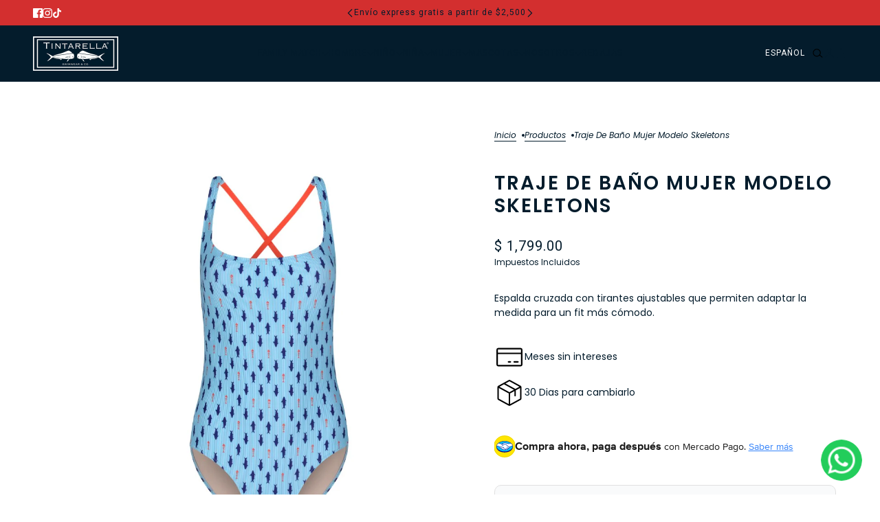

--- FILE ---
content_type: text/html; charset=utf-8
request_url: https://tintarella.com.mx/products/traje-de-bano-mujer-modelo-skeletons
body_size: 67953
content:
<!doctype html>
<html
  lang="es"
  dir="ltr"
  style="--announcement--height:0px;--header--height:0px;--split-announcement--height:0px;"
>
 <script async crossorigin fetchpriority="high" src="/cdn/shopifycloud/importmap-polyfill/es-modules-shim.2.4.0.js"></script>
<script src="https://cdn.brevo.com/js/sdk-loader.js" async></script>
<script>
    // Version: 2.0
    window.Brevo = window.Brevo || [];
    Brevo.push([
        "init",
        {
        client_key: "reo7yehjv8lt5fdw8rc9uv3q",
        // Optional: Add other initialization options, see documentation
        }
    ]);
</script>
  <head>
  <!-- Google Tag Manager -->
<script>(function(w,d,s,l,i){w[l]=w[l]||[];w[l].push({'gtm.start':
new Date().getTime(),event:'gtm.js'});var f=d.getElementsByTagName(s)[0],
j=d.createElement(s),dl=l!='dataLayer'?'&l='+l:'';j.async=true;j.src=
'https://www.googletagmanager.com/gtm.js?id='+i+dl;f.parentNode.insertBefore(j,f);
})(window,document,'script','dataLayer','GTM-5HFT6PJB');</script>
<!-- End Google Tag Manager -->
    <!-- Emerge theme - Version 7.4.1 by Troop Themes - https://troopthemes.com/ -->

    <meta charset="UTF-8">
    <meta http-equiv="X-UA-Compatible" content="IE=edge">
    <meta name="viewport" content="width=device-width, initial-scale=1.0, maximum-scale=5.0"><meta name="description" content="Espalda cruzada con tirantes ajustables que permiten adaptar la medida para un fit más cómodo."><title>
      Traje De Baño Mujer Modelo Skeletons
</title><link rel="canonical" href="https://tintarella.com.mx/products/traje-de-bano-mujer-modelo-skeletons"><link rel="shortcut icon" href="//tintarella.com.mx/cdn/shop/files/Screen_Shot_2025-03-13_at_3.46.59.png?v=1741855654&width=32" type="image/png">
      <link rel="apple-touch-icon" href="//tintarella.com.mx/cdn/shop/files/Screen_Shot_2025-03-13_at_3.46.59.png?v=1741855654&width=180"><link rel="preconnect" href="https://cdn.shopify.com" crossorigin>
<link rel="preconnect" href="https://fonts.shopifycdn.com" crossorigin>

<link href="//tintarella.com.mx/cdn/shop/t/32/assets/theme.js?v=1991707487023977611741905009" as="script" rel="preload">

<script type="importmap">
  {
    "imports": {
      "@troop-themes/main": "//tintarella.com.mx/cdn/shop/t/32/assets/theme.js?v=1991707487023977611741905009"
    }
  }
</script><link
    rel="preload"
    href="//tintarella.com.mx/cdn/fonts/poppins/poppins_n6.aa29d4918bc243723d56b59572e18228ed0786f6.woff2"
    as="font"
    type="font/woff2"
    crossorigin
  ><link
    rel="preload"
    href="//tintarella.com.mx/cdn/fonts/roboto/roboto_n4.2019d890f07b1852f56ce63ba45b2db45d852cba.woff2"
    as="font"
    type="font/woff2"
    crossorigin
  ><link
    rel="preload"
    href="//tintarella.com.mx/cdn/fonts/poppins/poppins_n4.0ba78fa5af9b0e1a374041b3ceaadf0a43b41362.woff2"
    as="font"
    type="font/woff2"
    crossorigin
  ><meta property="og:type" content="product" />
  <meta property="og:title" content="Traje De Baño Mujer Modelo Skeletons" /><meta property="og:image" content="http://tintarella.com.mx/cdn/shop/files/ff42a59382d0470b9d90230309bdd478_13032023023204.jpg?v=1756769983&width=1200" />
    <meta property="og:image:secure_url" content="https://tintarella.com.mx/cdn/shop/files/ff42a59382d0470b9d90230309bdd478_13032023023204.jpg?v=1756769983&width=1200" />
    <meta property="og:image:width" content="1000" />
    <meta property="og:image:height" content="1000" /><meta property="og:image" content="http://tintarella.com.mx/cdn/shop/files/424154e0b0984bf48cdabf0cff5fa02e_13032023023222.jpg?v=1756769984&width=1200" />
    <meta property="og:image:secure_url" content="https://tintarella.com.mx/cdn/shop/files/424154e0b0984bf48cdabf0cff5fa02e_13032023023222.jpg?v=1756769984&width=1200" />
    <meta property="og:image:width" content="1000" />
    <meta property="og:image:height" content="1000" /><meta property="og:image" content="http://tintarella.com.mx/cdn/shop/files/b836901081ab4f9d9c6dca6961db24e8_13032023023219.jpg?v=1756769986&width=1200" />
    <meta property="og:image:secure_url" content="https://tintarella.com.mx/cdn/shop/files/b836901081ab4f9d9c6dca6961db24e8_13032023023219.jpg?v=1756769986&width=1200" />
    <meta property="og:image:width" content="1000" />
    <meta property="og:image:height" content="1000" /><meta property="og:price:currency" content="MXN" />
  <meta
    property="og:price:amount"
    content="1,799.00"
  />

  <script type="application/ld+json">
    {
      "@context": "https://schema.org/",
      "@type": "Product",
      "name": "Traje De Baño Mujer Modelo Skeletons",
      "image": ["//tintarella.com.mx/cdn/shop/files/ff42a59382d0470b9d90230309bdd478_13032023023204.jpg?v=1756769983&width=1200",
"//tintarella.com.mx/cdn/shop/files/424154e0b0984bf48cdabf0cff5fa02e_13032023023222.jpg?v=1756769984&width=1200",
"//tintarella.com.mx/cdn/shop/files/b836901081ab4f9d9c6dca6961db24e8_13032023023219.jpg?v=1756769986&width=1200"
],
      "description": "Espalda cruzada con tirantes ajustables que permiten adaptar la medida para un fit más cómodo.",
      "sku": "7506382422490",
      "brand": {
        "@type": "Brand",
        "name": "TINTARELLA SWIMWEAR & CO"
      },"offers": [{
            "@type" : "Offer","sku": "7506382422490","availability": "http://schema.org/InStock",
            "price": 1799.0,
            "priceCurrency": "MXN",
            "url": "https:\/\/tintarella.com.mx\/products\/traje-de-bano-mujer-modelo-skeletons?variant=47299430449404"
          },
{
            "@type" : "Offer","sku": "7506382422506","availability": "http://schema.org/InStock",
            "price": 1799.0,
            "priceCurrency": "MXN",
            "url": "https:\/\/tintarella.com.mx\/products\/traje-de-bano-mujer-modelo-skeletons?variant=47299430711548"
          },
{
            "@type" : "Offer","sku": "7506382422476","availability": "http://schema.org/OutOfStock",
            "price": 1799.0,
            "priceCurrency": "MXN",
            "url": "https:\/\/tintarella.com.mx\/products\/traje-de-bano-mujer-modelo-skeletons?variant=47363819274492"
          },
{
            "@type" : "Offer","sku": "7506382422483","availability": "http://schema.org/OutOfStock",
            "price": 1799.0,
            "priceCurrency": "MXN",
            "url": "https:\/\/tintarella.com.mx\/products\/traje-de-bano-mujer-modelo-skeletons?variant=47363820126460"
          }
]
    }
  </script><meta property="og:url" content="https://tintarella.com.mx/products/traje-de-bano-mujer-modelo-skeletons" />
<meta property="og:site_name" content="Tintarella Swimwear &amp; Co" />
<meta property="og:description" content="Espalda cruzada con tirantes ajustables que permiten adaptar la medida para un fit más cómodo." /><meta name="twitter:card" content="summary" />
<meta name="twitter:description" content="Espalda cruzada con tirantes ajustables que permiten adaptar la medida para un fit más cómodo." /><meta name="twitter:title" content="Traje De Baño Mujer Modelo Skeletons" /><meta
      name="twitter:image"
      content="https://tintarella.com.mx/cdn/shop/files/ff42a59382d0470b9d90230309bdd478_13032023023204.jpg?v=1756769983&width=480"
    /><style>@font-face {
  font-family: Poppins;
  font-weight: 600;
  font-style: normal;
  font-display: swap;
  src: url("//tintarella.com.mx/cdn/fonts/poppins/poppins_n6.aa29d4918bc243723d56b59572e18228ed0786f6.woff2") format("woff2"),
       url("//tintarella.com.mx/cdn/fonts/poppins/poppins_n6.5f815d845fe073750885d5b7e619ee00e8111208.woff") format("woff");
}
@font-face {
  font-family: Roboto;
  font-weight: 400;
  font-style: normal;
  font-display: swap;
  src: url("//tintarella.com.mx/cdn/fonts/roboto/roboto_n4.2019d890f07b1852f56ce63ba45b2db45d852cba.woff2") format("woff2"),
       url("//tintarella.com.mx/cdn/fonts/roboto/roboto_n4.238690e0007583582327135619c5f7971652fa9d.woff") format("woff");
}
@font-face {
  font-family: Roboto;
  font-weight: 700;
  font-style: normal;
  font-display: swap;
  src: url("//tintarella.com.mx/cdn/fonts/roboto/roboto_n7.f38007a10afbbde8976c4056bfe890710d51dec2.woff2") format("woff2"),
       url("//tintarella.com.mx/cdn/fonts/roboto/roboto_n7.94bfdd3e80c7be00e128703d245c207769d763f9.woff") format("woff");
}
@font-face {
  font-family: Poppins;
  font-weight: 400;
  font-style: normal;
  font-display: swap;
  src: url("//tintarella.com.mx/cdn/fonts/poppins/poppins_n4.0ba78fa5af9b0e1a374041b3ceaadf0a43b41362.woff2") format("woff2"),
       url("//tintarella.com.mx/cdn/fonts/poppins/poppins_n4.214741a72ff2596839fc9760ee7a770386cf16ca.woff") format("woff");
}
@font-face {
  font-family: Poppins;
  font-weight: 700;
  font-style: normal;
  font-display: swap;
  src: url("//tintarella.com.mx/cdn/fonts/poppins/poppins_n7.56758dcf284489feb014a026f3727f2f20a54626.woff2") format("woff2"),
       url("//tintarella.com.mx/cdn/fonts/poppins/poppins_n7.f34f55d9b3d3205d2cd6f64955ff4b36f0cfd8da.woff") format("woff");
}
@font-face {
  font-family: Poppins;
  font-weight: 400;
  font-style: italic;
  font-display: swap;
  src: url("//tintarella.com.mx/cdn/fonts/poppins/poppins_i4.846ad1e22474f856bd6b81ba4585a60799a9f5d2.woff2") format("woff2"),
       url("//tintarella.com.mx/cdn/fonts/poppins/poppins_i4.56b43284e8b52fc64c1fd271f289a39e8477e9ec.woff") format("woff");
}
@font-face {
  font-family: Poppins;
  font-weight: 700;
  font-style: italic;
  font-display: swap;
  src: url("//tintarella.com.mx/cdn/fonts/poppins/poppins_i7.42fd71da11e9d101e1e6c7932199f925f9eea42d.woff2") format("woff2"),
       url("//tintarella.com.mx/cdn/fonts/poppins/poppins_i7.ec8499dbd7616004e21155106d13837fff4cf556.woff") format("woff");
}
:root {--font--heading--uppercase: uppercase;--font--nav--uppercase: uppercase;--font--sub-nav--uppercase: uppercase;--font--button--uppercase: uppercase;--font--overline--uppercase: uppercase;--font--banner--size: 61px;
    --font--banner--mobile-size: 44px;

    --font--featured--size: 59px;
    --font--featured--mobile-size: 44px;

    --font--section--size: 28px;
    --font--section--mobile-size: 20px;

    --font--block--size: 16px;
    --font--block--mobile-size: 20px;

    --font--paragraph--size: 14px;--font--paragraph--mobile-size: 14px;--font--featured-paragraph--size: 14px;--font--featured-paragraph--mobile-size: 14px;--font--nav--size: 12px;--font--nav--mobile-size: 12px;--font--sub-nav--size: 10px;--font--sub-nav--mobile-size: 10px;--font--overline--size: 10px;
    --font--button--size: 14px;
    --font--button--spacing: 0px;

    --font--heading--family: Poppins, sans-serif;
    --font--heading--weight: 600;
    --font--heading--style: normal;
    --font--heading--spacing: 2px;

    --font--nav--family: Roboto, sans-serif;
    --font--nav--weight: 400;
    --font--nav--style: normal;

    --font--paragraph--family: Poppins, sans-serif;
    --font--paragraph--weight: 400;
    --font--paragraph--style: normal;
    --font--paragraph--spacing: 0px;

    --font--line-height: 1.2;
  }
</style><style>
  :root {
    --color--accent-1: #d32f2f;
    --color--accent-1-translucent: rgba(211, 47, 47, 0.85);
    --color--accent-2: #dcf892;
    --color--accent-2-translucent: rgba(220, 248, 146, 0.85);
    --bg-color--light: #ffffff;
    --bg-color--light-translucent: rgba(255, 255, 255, 0.85);
    --bg-color--dark: #041c2c;
    --bg-color--dark-translucent: rgba(0, 0, 0, 0.85);
    --bg-color--body: #ffffff;
    --bg-color--body-translucent: rgba(255, 255, 255, 0.85);
    --color--body: #041c2c;
    --color--body--light: #0c5585;
    --bg-color--panel: #f7f7f7;
    --bg-color--textbox: #fff;
    --bdr-color--page: rgba(0,0,0,0);
    --bdr-dark--general: rgba(4, 28, 44, 0.1);
    --bdr-light--general: rgba(255,255,255,0.3);

    --color--success: #4caf50;
    --color--alert: #d32f2f;
    --color--stars: black;
    --color--border-disabled: #d2d2d2;

    --content--image-opacity: 0.65;
    --content--shadow-opacity: 0.15;

    --button--color: #ffffff;
    --button--bg-color: #4747f9;
    --button--bg-color--hover: var(--button--bg-color);
    --button--bdr-color: #4747f9;
    --button--color-disabled: #b9b9b9;
    --button--radius: 2px;
    --input--radius: 4px;
    --image--radius: 4px;

    --progress-bar: linear-gradient(
                      90deg,
                      rgba(71, 71, 249, 0.3) 0%,
                      rgb(71, 71, 249) 80%,
                      rgba(71, 71, 249, 0.8)
                    );

    --border--width: 12px;
    --border--mobile-width: 8px;

    /* shop pay */
    --payment-terms-background-color: #ffffff;

    /* dynamic checkout buttons */
    --shopify-accelerated-checkout-button-block-size: 45px;
    --shopify-accelerated-checkout-button-border-radius: var(--button--radius);
    --shopify-accelerated-checkout-button-box-shadow: 0 0 10px rgba(0, 0, 0, 0.3);

    /* js helpers */
    --announcement-height: 0px;
    --header-height: 0px;

    --sticky-offset: calc(var(--announcement--sticky, 0) * var(--announcement--height, 0px) + var(--header--sticky, 0) * var(--header--height, 0px));
  }
</style><style></style><link href="//tintarella.com.mx/cdn/shop/t/32/assets/theme.css?v=168221095238601488631741845409" rel="stylesheet" type="text/css" media="all" />
    <script>window.performance && window.performance.mark && window.performance.mark('shopify.content_for_header.start');</script><meta name="google-site-verification" content="1yLiEXUBrmQWdsDBeacMmmmCxGHip0TUoSqUBEqpjSU">
<meta id="shopify-digital-wallet" name="shopify-digital-wallet" content="/63817613564/digital_wallets/dialog">
<meta name="shopify-checkout-api-token" content="62ed89082224bac2612c3ff93bf38a94">
<meta id="in-context-paypal-metadata" data-shop-id="63817613564" data-venmo-supported="false" data-environment="production" data-locale="es_ES" data-paypal-v4="true" data-currency="MXN">
<link rel="alternate" hreflang="x-default" href="https://tintarella.com.mx/products/traje-de-bano-mujer-modelo-skeletons">
<link rel="alternate" hreflang="es" href="https://tintarella.com.mx/products/traje-de-bano-mujer-modelo-skeletons">
<link rel="alternate" hreflang="en" href="https://tintarella.com.mx/en/products/traje-de-bano-mujer-modelo-skeletons">
<link rel="alternate" hreflang="es-AE" href="https://tintarella.com.mx/es-es/products/traje-de-bano-mujer-modelo-skeletons">
<link rel="alternate" hreflang="en-AE" href="https://tintarella.com.mx/en-es/products/traje-de-bano-mujer-modelo-skeletons">
<link rel="alternate" hreflang="es-AT" href="https://tintarella.com.mx/es-es/products/traje-de-bano-mujer-modelo-skeletons">
<link rel="alternate" hreflang="en-AT" href="https://tintarella.com.mx/en-es/products/traje-de-bano-mujer-modelo-skeletons">
<link rel="alternate" hreflang="es-AU" href="https://tintarella.com.mx/es-es/products/traje-de-bano-mujer-modelo-skeletons">
<link rel="alternate" hreflang="en-AU" href="https://tintarella.com.mx/en-es/products/traje-de-bano-mujer-modelo-skeletons">
<link rel="alternate" hreflang="es-BE" href="https://tintarella.com.mx/es-es/products/traje-de-bano-mujer-modelo-skeletons">
<link rel="alternate" hreflang="en-BE" href="https://tintarella.com.mx/en-es/products/traje-de-bano-mujer-modelo-skeletons">
<link rel="alternate" hreflang="es-CA" href="https://tintarella.com.mx/es-es/products/traje-de-bano-mujer-modelo-skeletons">
<link rel="alternate" hreflang="en-CA" href="https://tintarella.com.mx/en-es/products/traje-de-bano-mujer-modelo-skeletons">
<link rel="alternate" hreflang="es-CH" href="https://tintarella.com.mx/es-es/products/traje-de-bano-mujer-modelo-skeletons">
<link rel="alternate" hreflang="en-CH" href="https://tintarella.com.mx/en-es/products/traje-de-bano-mujer-modelo-skeletons">
<link rel="alternate" hreflang="es-CZ" href="https://tintarella.com.mx/es-es/products/traje-de-bano-mujer-modelo-skeletons">
<link rel="alternate" hreflang="en-CZ" href="https://tintarella.com.mx/en-es/products/traje-de-bano-mujer-modelo-skeletons">
<link rel="alternate" hreflang="es-DE" href="https://tintarella.com.mx/es-es/products/traje-de-bano-mujer-modelo-skeletons">
<link rel="alternate" hreflang="en-DE" href="https://tintarella.com.mx/en-es/products/traje-de-bano-mujer-modelo-skeletons">
<link rel="alternate" hreflang="es-DK" href="https://tintarella.com.mx/es-es/products/traje-de-bano-mujer-modelo-skeletons">
<link rel="alternate" hreflang="en-DK" href="https://tintarella.com.mx/en-es/products/traje-de-bano-mujer-modelo-skeletons">
<link rel="alternate" hreflang="es-ES" href="https://tintarella.com.mx/es-es/products/traje-de-bano-mujer-modelo-skeletons">
<link rel="alternate" hreflang="en-ES" href="https://tintarella.com.mx/en-es/products/traje-de-bano-mujer-modelo-skeletons">
<link rel="alternate" hreflang="es-FI" href="https://tintarella.com.mx/es-es/products/traje-de-bano-mujer-modelo-skeletons">
<link rel="alternate" hreflang="en-FI" href="https://tintarella.com.mx/en-es/products/traje-de-bano-mujer-modelo-skeletons">
<link rel="alternate" hreflang="es-FR" href="https://tintarella.com.mx/es-es/products/traje-de-bano-mujer-modelo-skeletons">
<link rel="alternate" hreflang="en-FR" href="https://tintarella.com.mx/en-es/products/traje-de-bano-mujer-modelo-skeletons">
<link rel="alternate" hreflang="es-GB" href="https://tintarella.com.mx/es-es/products/traje-de-bano-mujer-modelo-skeletons">
<link rel="alternate" hreflang="en-GB" href="https://tintarella.com.mx/en-es/products/traje-de-bano-mujer-modelo-skeletons">
<link rel="alternate" hreflang="es-HK" href="https://tintarella.com.mx/es-es/products/traje-de-bano-mujer-modelo-skeletons">
<link rel="alternate" hreflang="en-HK" href="https://tintarella.com.mx/en-es/products/traje-de-bano-mujer-modelo-skeletons">
<link rel="alternate" hreflang="es-IE" href="https://tintarella.com.mx/es-es/products/traje-de-bano-mujer-modelo-skeletons">
<link rel="alternate" hreflang="en-IE" href="https://tintarella.com.mx/en-es/products/traje-de-bano-mujer-modelo-skeletons">
<link rel="alternate" hreflang="es-IL" href="https://tintarella.com.mx/es-es/products/traje-de-bano-mujer-modelo-skeletons">
<link rel="alternate" hreflang="en-IL" href="https://tintarella.com.mx/en-es/products/traje-de-bano-mujer-modelo-skeletons">
<link rel="alternate" hreflang="es-IT" href="https://tintarella.com.mx/es-es/products/traje-de-bano-mujer-modelo-skeletons">
<link rel="alternate" hreflang="en-IT" href="https://tintarella.com.mx/en-es/products/traje-de-bano-mujer-modelo-skeletons">
<link rel="alternate" hreflang="es-JP" href="https://tintarella.com.mx/es-es/products/traje-de-bano-mujer-modelo-skeletons">
<link rel="alternate" hreflang="en-JP" href="https://tintarella.com.mx/en-es/products/traje-de-bano-mujer-modelo-skeletons">
<link rel="alternate" hreflang="es-KR" href="https://tintarella.com.mx/es-es/products/traje-de-bano-mujer-modelo-skeletons">
<link rel="alternate" hreflang="en-KR" href="https://tintarella.com.mx/en-es/products/traje-de-bano-mujer-modelo-skeletons">
<link rel="alternate" hreflang="es-MY" href="https://tintarella.com.mx/es-es/products/traje-de-bano-mujer-modelo-skeletons">
<link rel="alternate" hreflang="en-MY" href="https://tintarella.com.mx/en-es/products/traje-de-bano-mujer-modelo-skeletons">
<link rel="alternate" hreflang="es-NL" href="https://tintarella.com.mx/es-es/products/traje-de-bano-mujer-modelo-skeletons">
<link rel="alternate" hreflang="en-NL" href="https://tintarella.com.mx/en-es/products/traje-de-bano-mujer-modelo-skeletons">
<link rel="alternate" hreflang="es-NO" href="https://tintarella.com.mx/es-es/products/traje-de-bano-mujer-modelo-skeletons">
<link rel="alternate" hreflang="en-NO" href="https://tintarella.com.mx/en-es/products/traje-de-bano-mujer-modelo-skeletons">
<link rel="alternate" hreflang="es-NZ" href="https://tintarella.com.mx/es-es/products/traje-de-bano-mujer-modelo-skeletons">
<link rel="alternate" hreflang="en-NZ" href="https://tintarella.com.mx/en-es/products/traje-de-bano-mujer-modelo-skeletons">
<link rel="alternate" hreflang="es-PL" href="https://tintarella.com.mx/es-es/products/traje-de-bano-mujer-modelo-skeletons">
<link rel="alternate" hreflang="en-PL" href="https://tintarella.com.mx/en-es/products/traje-de-bano-mujer-modelo-skeletons">
<link rel="alternate" hreflang="es-PT" href="https://tintarella.com.mx/es-es/products/traje-de-bano-mujer-modelo-skeletons">
<link rel="alternate" hreflang="en-PT" href="https://tintarella.com.mx/en-es/products/traje-de-bano-mujer-modelo-skeletons">
<link rel="alternate" hreflang="es-SE" href="https://tintarella.com.mx/es-es/products/traje-de-bano-mujer-modelo-skeletons">
<link rel="alternate" hreflang="en-SE" href="https://tintarella.com.mx/en-es/products/traje-de-bano-mujer-modelo-skeletons">
<link rel="alternate" hreflang="es-SG" href="https://tintarella.com.mx/es-es/products/traje-de-bano-mujer-modelo-skeletons">
<link rel="alternate" hreflang="en-SG" href="https://tintarella.com.mx/en-es/products/traje-de-bano-mujer-modelo-skeletons">
<link rel="alternate" hreflang="es-US" href="https://tintarella.com.mx/es-es/products/traje-de-bano-mujer-modelo-skeletons">
<link rel="alternate" hreflang="en-US" href="https://tintarella.com.mx/en-es/products/traje-de-bano-mujer-modelo-skeletons">
<link rel="alternate" type="application/json+oembed" href="https://tintarella.com.mx/products/traje-de-bano-mujer-modelo-skeletons.oembed">
<script async="async" src="/checkouts/internal/preloads.js?locale=es-MX"></script>
<script id="shopify-features" type="application/json">{"accessToken":"62ed89082224bac2612c3ff93bf38a94","betas":["rich-media-storefront-analytics"],"domain":"tintarella.com.mx","predictiveSearch":true,"shopId":63817613564,"locale":"es"}</script>
<script>var Shopify = Shopify || {};
Shopify.shop = "tintarellaswimwear.myshopify.com";
Shopify.locale = "es";
Shopify.currency = {"active":"MXN","rate":"1.0"};
Shopify.country = "MX";
Shopify.theme = {"name":"LA MARK VI","id":147620495612,"schema_name":"Emerge","schema_version":"7.4.1","theme_store_id":833,"role":"main"};
Shopify.theme.handle = "null";
Shopify.theme.style = {"id":null,"handle":null};
Shopify.cdnHost = "tintarella.com.mx/cdn";
Shopify.routes = Shopify.routes || {};
Shopify.routes.root = "/";</script>
<script type="module">!function(o){(o.Shopify=o.Shopify||{}).modules=!0}(window);</script>
<script>!function(o){function n(){var o=[];function n(){o.push(Array.prototype.slice.apply(arguments))}return n.q=o,n}var t=o.Shopify=o.Shopify||{};t.loadFeatures=n(),t.autoloadFeatures=n()}(window);</script>
<script id="shop-js-analytics" type="application/json">{"pageType":"product"}</script>
<script defer="defer" async type="module" src="//tintarella.com.mx/cdn/shopifycloud/shop-js/modules/v2/client.init-shop-cart-sync_BauuRneq.es.esm.js"></script>
<script defer="defer" async type="module" src="//tintarella.com.mx/cdn/shopifycloud/shop-js/modules/v2/chunk.common_JQpvZAPo.esm.js"></script>
<script defer="defer" async type="module" src="//tintarella.com.mx/cdn/shopifycloud/shop-js/modules/v2/chunk.modal_Cc_JA9bg.esm.js"></script>
<script type="module">
  await import("//tintarella.com.mx/cdn/shopifycloud/shop-js/modules/v2/client.init-shop-cart-sync_BauuRneq.es.esm.js");
await import("//tintarella.com.mx/cdn/shopifycloud/shop-js/modules/v2/chunk.common_JQpvZAPo.esm.js");
await import("//tintarella.com.mx/cdn/shopifycloud/shop-js/modules/v2/chunk.modal_Cc_JA9bg.esm.js");

  window.Shopify.SignInWithShop?.initShopCartSync?.({"fedCMEnabled":true,"windoidEnabled":true});

</script>
<script>(function() {
  var isLoaded = false;
  function asyncLoad() {
    if (isLoaded) return;
    isLoaded = true;
    var urls = ["https:\/\/loox.io\/widget\/Nkg7gnWPq2\/loox.1656626386248.js?shop=tintarellaswimwear.myshopify.com","https:\/\/chimpstatic.com\/mcjs-connected\/js\/users\/b4a922b800f27a9420cde58e7\/4ed1cc90afa3904f2e81de12f.js?shop=tintarellaswimwear.myshopify.com","https:\/\/cdn.shopify.com\/s\/files\/1\/0033\/3538\/9233\/files\/pushdaddy_a3.js?shop=tintarellaswimwear.myshopify.com","https:\/\/cdn.shopify.com\/s\/files\/1\/0033\/3538\/9233\/files\/pushdaddy_a7_livechat1_new2.js?v=1707659950\u0026shop=tintarellaswimwear.myshopify.com"];
    for (var i = 0; i < urls.length; i++) {
      var s = document.createElement('script');
      s.type = 'text/javascript';
      s.async = true;
      s.src = urls[i];
      var x = document.getElementsByTagName('script')[0];
      x.parentNode.insertBefore(s, x);
    }
  };
  if(window.attachEvent) {
    window.attachEvent('onload', asyncLoad);
  } else {
    window.addEventListener('load', asyncLoad, false);
  }
})();</script>
<script id="__st">var __st={"a":63817613564,"offset":-21600,"reqid":"60f4f350-0e8f-450f-b469-a493e0107ab9-1769707278","pageurl":"tintarella.com.mx\/products\/traje-de-bano-mujer-modelo-skeletons","u":"3de4e1092752","p":"product","rtyp":"product","rid":9009789206780};</script>
<script>window.ShopifyPaypalV4VisibilityTracking = true;</script>
<script id="captcha-bootstrap">!function(){'use strict';const t='contact',e='account',n='new_comment',o=[[t,t],['blogs',n],['comments',n],[t,'customer']],c=[[e,'customer_login'],[e,'guest_login'],[e,'recover_customer_password'],[e,'create_customer']],r=t=>t.map((([t,e])=>`form[action*='/${t}']:not([data-nocaptcha='true']) input[name='form_type'][value='${e}']`)).join(','),a=t=>()=>t?[...document.querySelectorAll(t)].map((t=>t.form)):[];function s(){const t=[...o],e=r(t);return a(e)}const i='password',u='form_key',d=['recaptcha-v3-token','g-recaptcha-response','h-captcha-response',i],f=()=>{try{return window.sessionStorage}catch{return}},m='__shopify_v',_=t=>t.elements[u];function p(t,e,n=!1){try{const o=window.sessionStorage,c=JSON.parse(o.getItem(e)),{data:r}=function(t){const{data:e,action:n}=t;return t[m]||n?{data:e,action:n}:{data:t,action:n}}(c);for(const[e,n]of Object.entries(r))t.elements[e]&&(t.elements[e].value=n);n&&o.removeItem(e)}catch(o){console.error('form repopulation failed',{error:o})}}const l='form_type',E='cptcha';function T(t){t.dataset[E]=!0}const w=window,h=w.document,L='Shopify',v='ce_forms',y='captcha';let A=!1;((t,e)=>{const n=(g='f06e6c50-85a8-45c8-87d0-21a2b65856fe',I='https://cdn.shopify.com/shopifycloud/storefront-forms-hcaptcha/ce_storefront_forms_captcha_hcaptcha.v1.5.2.iife.js',D={infoText:'Protegido por hCaptcha',privacyText:'Privacidad',termsText:'Términos'},(t,e,n)=>{const o=w[L][v],c=o.bindForm;if(c)return c(t,g,e,D).then(n);var r;o.q.push([[t,g,e,D],n]),r=I,A||(h.body.append(Object.assign(h.createElement('script'),{id:'captcha-provider',async:!0,src:r})),A=!0)});var g,I,D;w[L]=w[L]||{},w[L][v]=w[L][v]||{},w[L][v].q=[],w[L][y]=w[L][y]||{},w[L][y].protect=function(t,e){n(t,void 0,e),T(t)},Object.freeze(w[L][y]),function(t,e,n,w,h,L){const[v,y,A,g]=function(t,e,n){const i=e?o:[],u=t?c:[],d=[...i,...u],f=r(d),m=r(i),_=r(d.filter((([t,e])=>n.includes(e))));return[a(f),a(m),a(_),s()]}(w,h,L),I=t=>{const e=t.target;return e instanceof HTMLFormElement?e:e&&e.form},D=t=>v().includes(t);t.addEventListener('submit',(t=>{const e=I(t);if(!e)return;const n=D(e)&&!e.dataset.hcaptchaBound&&!e.dataset.recaptchaBound,o=_(e),c=g().includes(e)&&(!o||!o.value);(n||c)&&t.preventDefault(),c&&!n&&(function(t){try{if(!f())return;!function(t){const e=f();if(!e)return;const n=_(t);if(!n)return;const o=n.value;o&&e.removeItem(o)}(t);const e=Array.from(Array(32),(()=>Math.random().toString(36)[2])).join('');!function(t,e){_(t)||t.append(Object.assign(document.createElement('input'),{type:'hidden',name:u})),t.elements[u].value=e}(t,e),function(t,e){const n=f();if(!n)return;const o=[...t.querySelectorAll(`input[type='${i}']`)].map((({name:t})=>t)),c=[...d,...o],r={};for(const[a,s]of new FormData(t).entries())c.includes(a)||(r[a]=s);n.setItem(e,JSON.stringify({[m]:1,action:t.action,data:r}))}(t,e)}catch(e){console.error('failed to persist form',e)}}(e),e.submit())}));const S=(t,e)=>{t&&!t.dataset[E]&&(n(t,e.some((e=>e===t))),T(t))};for(const o of['focusin','change'])t.addEventListener(o,(t=>{const e=I(t);D(e)&&S(e,y())}));const B=e.get('form_key'),M=e.get(l),P=B&&M;t.addEventListener('DOMContentLoaded',(()=>{const t=y();if(P)for(const e of t)e.elements[l].value===M&&p(e,B);[...new Set([...A(),...v().filter((t=>'true'===t.dataset.shopifyCaptcha))])].forEach((e=>S(e,t)))}))}(h,new URLSearchParams(w.location.search),n,t,e,['guest_login'])})(!0,!0)}();</script>
<script integrity="sha256-4kQ18oKyAcykRKYeNunJcIwy7WH5gtpwJnB7kiuLZ1E=" data-source-attribution="shopify.loadfeatures" defer="defer" src="//tintarella.com.mx/cdn/shopifycloud/storefront/assets/storefront/load_feature-a0a9edcb.js" crossorigin="anonymous"></script>
<script data-source-attribution="shopify.dynamic_checkout.dynamic.init">var Shopify=Shopify||{};Shopify.PaymentButton=Shopify.PaymentButton||{isStorefrontPortableWallets:!0,init:function(){window.Shopify.PaymentButton.init=function(){};var t=document.createElement("script");t.src="https://tintarella.com.mx/cdn/shopifycloud/portable-wallets/latest/portable-wallets.es.js",t.type="module",document.head.appendChild(t)}};
</script>
<script data-source-attribution="shopify.dynamic_checkout.buyer_consent">
  function portableWalletsHideBuyerConsent(e){var t=document.getElementById("shopify-buyer-consent"),n=document.getElementById("shopify-subscription-policy-button");t&&n&&(t.classList.add("hidden"),t.setAttribute("aria-hidden","true"),n.removeEventListener("click",e))}function portableWalletsShowBuyerConsent(e){var t=document.getElementById("shopify-buyer-consent"),n=document.getElementById("shopify-subscription-policy-button");t&&n&&(t.classList.remove("hidden"),t.removeAttribute("aria-hidden"),n.addEventListener("click",e))}window.Shopify?.PaymentButton&&(window.Shopify.PaymentButton.hideBuyerConsent=portableWalletsHideBuyerConsent,window.Shopify.PaymentButton.showBuyerConsent=portableWalletsShowBuyerConsent);
</script>
<script>
  function portableWalletsCleanup(e){e&&e.src&&console.error("Failed to load portable wallets script "+e.src);var t=document.querySelectorAll("shopify-accelerated-checkout .shopify-payment-button__skeleton, shopify-accelerated-checkout-cart .wallet-cart-button__skeleton"),e=document.getElementById("shopify-buyer-consent");for(let e=0;e<t.length;e++)t[e].remove();e&&e.remove()}function portableWalletsNotLoadedAsModule(e){e instanceof ErrorEvent&&"string"==typeof e.message&&e.message.includes("import.meta")&&"string"==typeof e.filename&&e.filename.includes("portable-wallets")&&(window.removeEventListener("error",portableWalletsNotLoadedAsModule),window.Shopify.PaymentButton.failedToLoad=e,"loading"===document.readyState?document.addEventListener("DOMContentLoaded",window.Shopify.PaymentButton.init):window.Shopify.PaymentButton.init())}window.addEventListener("error",portableWalletsNotLoadedAsModule);
</script>

<script type="module" src="https://tintarella.com.mx/cdn/shopifycloud/portable-wallets/latest/portable-wallets.es.js" onError="portableWalletsCleanup(this)" crossorigin="anonymous"></script>
<script nomodule>
  document.addEventListener("DOMContentLoaded", portableWalletsCleanup);
</script>

<script id='scb4127' type='text/javascript' async='' src='https://tintarella.com.mx/cdn/shopifycloud/privacy-banner/storefront-banner.js'></script><link id="shopify-accelerated-checkout-styles" rel="stylesheet" media="screen" href="https://tintarella.com.mx/cdn/shopifycloud/portable-wallets/latest/accelerated-checkout-backwards-compat.css" crossorigin="anonymous">
<style id="shopify-accelerated-checkout-cart">
        #shopify-buyer-consent {
  margin-top: 1em;
  display: inline-block;
  width: 100%;
}

#shopify-buyer-consent.hidden {
  display: none;
}

#shopify-subscription-policy-button {
  background: none;
  border: none;
  padding: 0;
  text-decoration: underline;
  font-size: inherit;
  cursor: pointer;
}

#shopify-subscription-policy-button::before {
  box-shadow: none;
}

      </style>

<script>window.performance && window.performance.mark && window.performance.mark('shopify.content_for_header.end');</script>
<script>
  if (Shopify) {
    Shopify.routes = {
      ...Shopify.routes,
      all_products_collection: '/collections/all',
      cart: '/cart',
      cart_add: '/cart/add',
      cart_change: '/cart/change',
      cart_update: '/cart/update',
      libraries: {
        swipe_listener: "//tintarella.com.mx/cdn/shop/t/32/assets/swipe-listener.min.js?v=123039615894270182531741227470",
        masonry: "//tintarella.com.mx/cdn/shop/t/32/assets/masonry.min.js?v=153413113355937702121741227470",
        plyr: "/cdn/shopifycloud/plyr/v2.0/shopify-plyr.en.js",
        vimeo: "https://player.vimeo.com/api/player.js"
      },
      product_recommendations: '/recommendations/products',
      predictive_search: '/search/suggest',
      search: '/search',
      root: '/',
      youtube: 'https://youtube.com/iframe_api'
    }
  }
</script><script type="module" src="//tintarella.com.mx/cdn/shop/t/32/assets/theme.js?v=1991707487023977611741905009"></script>
    <script type="text/javascript">
    (function(c,l,a,r,i,t,y){
        c[a]=c[a]||function(){(c[a].q=c[a].q||[]).push(arguments)};
        t=l.createElement(r);t.async=1;t.src="https://www.clarity.ms/tag/"+i;
        y=l.getElementsByTagName(r)[0];y.parentNode.insertBefore(t,y);
    })(window, document, "clarity", "script", "rpfgc5sv9k");
</script>

<script type="text/javascript">
    (function(c,l,a,r,i,t,y){
        c[a]=c[a]||function(){(c[a].q=c[a].q||[]).push(arguments)};
        t=l.createElement(r);t.async=1;t.src="https://www.clarity.ms/tag/"+i;
        y=l.getElementsByTagName(r)[0];y.parentNode.insertBefore(t,y);
    })(window, document, "clarity", "script", "sr663x7d7r");
</script>

  <!-- BEGIN app block: shopify://apps/personizely-a-b-testing-cro/blocks/code-snippet/7a76a5cf-d4ab-4e6e-a88e-14fd37e56de1 -->


  <script>
    window.Personizely = {
      market: 'mx',
      moneyFormat: '$ {{amount}}',
      template: {
        directory: '',
        name: 'product',
        suffix: ''
      },
      currency: 'MXN',
      
      product: {
        id: 9009789206780,
        collections: [433359945980,407568580860,405608988924,452452745468,460373000444,405631959292,459345494268,405575794940,438326395132,407698866428,428893503740,415758909692,424521531644,405652308220,454930235644,405523661052,405523628284,403918586108,395564744956],
        tags: ["Completo","ELLA \u0026 EL","FAMILY MATCH","M+O+A+B","Mujer","PERRHIJOS-DUENO","TEMPORADA 17","TEMPORADA 17 MUJER"]
      },
      
      
      customer: null,
      
      cart: {"note":null,"attributes":{},"original_total_price":0,"total_price":0,"total_discount":0,"total_weight":0.0,"item_count":0,"items":[],"requires_shipping":false,"currency":"MXN","items_subtotal_price":0,"cart_level_discount_applications":[],"checkout_charge_amount":0},
      cartCollections: {}
    }
  </script>
  <script src="https://static.personizely.net/82e522cac2.js" data-em-disable type="text/javascript" async></script>



<!-- END app block --><!-- BEGIN app block: shopify://apps/pushdaddy-whatsapp-chat-api/blocks/app-embed/e3f2054d-bf7b-4e63-8db3-00712592382c -->
  
<script>
   var random_numberyryt = "id" + Math.random().toString(16).slice(2);
</script>

 <div id="shopify-block-placeholder_pdaddychat" class="shopify-block shopify-app-block" data-block-handle="app-embed">
 </div>

<script>
  document.getElementById('shopify-block-placeholder_pdaddychat').id = 'shopify-block-' + random_numberyryt;
if (!window.wwhatsappJs_new2a) {
    try {
        window.wwhatsappJs_new2a = {};
        wwhatsappJs_new2a.WhatsApp_new2a = {
            metafields: {
                shop: "tintarellaswimwear.myshopify.com",
                settings: {"block_order":["15000101345"],"blocks":{"15000101345":{"disabled":"0","number":"5568186444","name":"Nella","label":"Ayuda","avatar":"https://cdn.shopify.com/s/files/1/0638/1761/3564/files/IMG_2330.jpg?v=1699503197","online":"0","timezone":"America/Mexico_City","cid":"15000101345","ciiid":"95734","websiteee":"tintarella.com.mx","sunday":{"enabled":"1","range":"540,1200"},"monday":{"enabled":"1","range":"540,1200"},"tuesday":{"enabled":"1","range":"540,1200"},"wednesday":{"enabled":"1","range":"540,1200"},"thursday":{"enabled":"1","range":"540,1200"},"friday":{"enabled":"1","range":"540,1200"},"saturday":{"enabled":"1","range":"0,1439"},"offline":"","chat":{"enabled":"1","greeting":"¡Hola! ¿Cómo te podemos ayudar?"},"message":"Necesito ayuda","page_url":"0"}},"style":{"pattern":"100","customized":{"enabled":"1","color":"#EAD7BA","background":"#102033","background_img":"","svg_color":"","background_img_main":"https://cdn.shopify.com/s/files/1/0033/3538/9233/files/526.png","button_animation":"","background_pic_header":"https://cdn.shopify.com/s/files/1/0033/3538/9233/files/pexels-photo-414144888.png","auto_start":"9999000","hide_buttonsx":"0","icon_width":"60","chat_width":"376","border_radius":"50","icon_position":"50","compact_normal":"2","secondary_button":"0","secondary_button_link":"","secondary_text":"","pages_display":"/pages/,/,/collections/,/products/,/cart/,/orders/,/checkouts/,/blogs/,/password/","updown_bottom":"20","labelradius":"8","updown_bottom_m":"250","updown_bottom2":"0","widget_optin":"","leftright_label":"0","updown_share":"30","secondary_button_bgcolor":"#FFFFFF","secondary_button_tcolor":"#0084FF","secondary_button_lcolor":"#0084FF","leftt_rightt":"2","leftt_rightt_sec":"12","animation_count":"onlythree","font_weight":"600","animation_iteration":"3","extend_header_img":"1","font":"Muli","font_size":"16","abandned_cart_enabled":"1","auto_hide_share":"10000000000","auto_hide_chat":"999999999000","final_leftright_second_position":"left","remove_bottom":"1","header_text_color":"","header_bg_color":"#","pushnotifiction":"1","share_icons_display":"Whatsapp","share_size":"40","share_radius":"0","svg_yes":"0","svg_yes_icon":"0","share_trans":"0","what_bg":"","body_bgcolor":"","abandoned_kakkar":"1","shadow_yn":"0","mobile_label_yn":"1","google_ec":"whatsapp_pushdaddy","google_el":"whatsapp_pushdaddy","google_ea":"whatsapp_pushdaddy","fpixel_en":"whatsapp_pushdaddy","insta_username":"","fb_username":"","email_username":"","faq_yn":"0","chatbox_radius":"8","clicktcart_text":"Cualquier duda, aquí estamos.","live_whatsapp":"1","live_whatsapp_mobile":"1","bot_yn":"0","advance_bot":"0","botus":"1","clicktcart_anim_c":"pwapp-onlyonce","clicktcart":"0","ctaction_animation":"pwapp-bounce","order_conf":true,"whatsapp_yn":"0","header_posit_img":"center","remove_bg":"0","img_cntt":"10000000000000000","ordertrack_url":"","chatbox_height":"70","title_textsize":"24","waving_img":"","merged_icons":"0","merged_icons_display":"NO","blink_circle":"0","blink_animation":"pwapp-zooml","blink_circle_color":"#fff","blink_circle_bg":"red","trackingon":"1","chatnow_color":"#000","label_bgcolor":"#fff","faq_color":"black","leftrightclose":"right","header_flat":"1","adddv_bott":"","etext1":"Please introduce yourself","etext2":"Enter your email","etext3":"Send","etext4":"Thank You","etext5":"2000","scaleicon":"1","scaleicon_m":"1","emailpop":"0","signuppopup":"","flyer_chat":"0","flyer_chat_m":"0","flyer_text":"","flyer_img":"","merge_bot_button":"0","wallyn":"0","lang_support":"en"}},"share":{"desktop":{"disabled":"1","position":"left"},"mobile":{"disabled":"1","position":"left"},"style":{"color":"#332007","background":"#FFC229"},"texts":{"button":"","message":""}},"push_notif":{"headertttext":"No te pierdas ninguna venta 🛍️","bodytextt":"Suscríbete para recibir actualizaciones sobre nuevos productos y promociones exclusivas","acceppttextt":"Aceptar","dennnyyextt":"Rechazar"},"addtocart":{"style":{"mobile":"0","desktop":"0","replace_yn":"0","but_bgcolor":"","but_tcolor":"","but_fsize":"0","but_radius":"0","button_wid":"0","button_pad":"0","but_bor_col":"","but_bor_wid":"0"},"texts":{"but_label1":"","but_link1":"","but_label2":"","but_link2":""}},"faq_quick_reply":[],"faq_block_order":[],"faq_blocks":[],"faq_texts":{"category":"FAQ Categories","featured":"General questions","search":"Search on Helpdesk","results":"Results for terms","no_results":"Sorry, no results found. Please try another keyword."},"track_url":"https://way2enjoy.com/shopify/1/whatsapp-chat/tracking_1.php","charge":true,"desktop":{"disabled":"0","position":"right","layout":"button_chat"},"mobile":{"disabled":"0","position":"right","layout":"button_chat"},"texts":{"title":"¡Hola!","description":"Te damos la bienvenida","prefilledt":"Necesito ayuda","note":"Normalmente respondemos en minutos","button":"","button_m":"","bot_tri_button":"Order Status","placeholder":"Chat","emoji_search":"Search emoji…","emoji_frequently":"Frequently used","emoji_people":"People","emoji_nature":"Nature","emoji_objects":"Objects","emoji_places":"Places","emoji_symbols":"Symbols","emoji_not_found":"No emoji could be found"}},
				
            }
        };
        // Any additional code...
    } catch (e) {
        console.error('An error occurred in the script:', e);
    }
}

  const blocksyyy = wwhatsappJs_new2a.WhatsApp_new2a.metafields.settings.blocks;
for (const blockId in blocksyyy) {
    if (blocksyyy.hasOwnProperty(blockId)) {
        const block = blocksyyy[blockId]; 
        const ciiid_value = block.ciiid;   
        const pdaddy_website = block.websiteee;   

		
		
         localStorage.setItem('pdaddy_ciiid', ciiid_value);
		          localStorage.setItem('pdaddy_website', pdaddy_website);
       // console.log(`Stored ciiid for block ${blockId}: ${ciiid_value}`);
    }
}




</script>






<!-- END app block --><script src="https://cdn.shopify.com/extensions/019c08f1-3026-7d88-b334-efc6d92b9f06/smile-io-280/assets/smile-loader.js" type="text/javascript" defer="defer"></script>
<script src="https://cdn.shopify.com/extensions/19b02840-66d3-4ebc-80e8-0e29c0ad18a9/mercado-pago-banner-27/assets/mercadopago-tooltips.js" type="text/javascript" defer="defer"></script>
<link href="https://cdn.shopify.com/extensions/19b02840-66d3-4ebc-80e8-0e29c0ad18a9/mercado-pago-banner-27/assets/mercadopago-tooltips.css" rel="stylesheet" type="text/css" media="all">
<script src="https://cdn.shopify.com/extensions/747c5c4f-01f6-4977-a618-0a92d9ef14e9/pushdaddy-whatsapp-live-chat-340/assets/pushdaddy_a7_livechat1_new4.js" type="text/javascript" defer="defer"></script>
<link href="https://cdn.shopify.com/extensions/747c5c4f-01f6-4977-a618-0a92d9ef14e9/pushdaddy-whatsapp-live-chat-340/assets/pwhatsapp119ba1.scss.css" rel="stylesheet" type="text/css" media="all">
<script src="https://cdn.shopify.com/extensions/6c66d7d0-f631-46bf-8039-ad48ac607ad6/forms-2301/assets/shopify-forms-loader.js" type="text/javascript" defer="defer"></script>
<script src="https://cdn.shopify.com/extensions/019c08a2-e302-7d88-82c7-bbdfcaaf0320/js-client-215/assets/pushowl-shopify.js" type="text/javascript" defer="defer"></script>
<link href="https://monorail-edge.shopifysvc.com" rel="dns-prefetch">
<script>(function(){if ("sendBeacon" in navigator && "performance" in window) {try {var session_token_from_headers = performance.getEntriesByType('navigation')[0].serverTiming.find(x => x.name == '_s').description;} catch {var session_token_from_headers = undefined;}var session_cookie_matches = document.cookie.match(/_shopify_s=([^;]*)/);var session_token_from_cookie = session_cookie_matches && session_cookie_matches.length === 2 ? session_cookie_matches[1] : "";var session_token = session_token_from_headers || session_token_from_cookie || "";function handle_abandonment_event(e) {var entries = performance.getEntries().filter(function(entry) {return /monorail-edge.shopifysvc.com/.test(entry.name);});if (!window.abandonment_tracked && entries.length === 0) {window.abandonment_tracked = true;var currentMs = Date.now();var navigation_start = performance.timing.navigationStart;var payload = {shop_id: 63817613564,url: window.location.href,navigation_start,duration: currentMs - navigation_start,session_token,page_type: "product"};window.navigator.sendBeacon("https://monorail-edge.shopifysvc.com/v1/produce", JSON.stringify({schema_id: "online_store_buyer_site_abandonment/1.1",payload: payload,metadata: {event_created_at_ms: currentMs,event_sent_at_ms: currentMs}}));}}window.addEventListener('pagehide', handle_abandonment_event);}}());</script>
<script id="web-pixels-manager-setup">(function e(e,d,r,n,o){if(void 0===o&&(o={}),!Boolean(null===(a=null===(i=window.Shopify)||void 0===i?void 0:i.analytics)||void 0===a?void 0:a.replayQueue)){var i,a;window.Shopify=window.Shopify||{};var t=window.Shopify;t.analytics=t.analytics||{};var s=t.analytics;s.replayQueue=[],s.publish=function(e,d,r){return s.replayQueue.push([e,d,r]),!0};try{self.performance.mark("wpm:start")}catch(e){}var l=function(){var e={modern:/Edge?\/(1{2}[4-9]|1[2-9]\d|[2-9]\d{2}|\d{4,})\.\d+(\.\d+|)|Firefox\/(1{2}[4-9]|1[2-9]\d|[2-9]\d{2}|\d{4,})\.\d+(\.\d+|)|Chrom(ium|e)\/(9{2}|\d{3,})\.\d+(\.\d+|)|(Maci|X1{2}).+ Version\/(15\.\d+|(1[6-9]|[2-9]\d|\d{3,})\.\d+)([,.]\d+|)( \(\w+\)|)( Mobile\/\w+|) Safari\/|Chrome.+OPR\/(9{2}|\d{3,})\.\d+\.\d+|(CPU[ +]OS|iPhone[ +]OS|CPU[ +]iPhone|CPU IPhone OS|CPU iPad OS)[ +]+(15[._]\d+|(1[6-9]|[2-9]\d|\d{3,})[._]\d+)([._]\d+|)|Android:?[ /-](13[3-9]|1[4-9]\d|[2-9]\d{2}|\d{4,})(\.\d+|)(\.\d+|)|Android.+Firefox\/(13[5-9]|1[4-9]\d|[2-9]\d{2}|\d{4,})\.\d+(\.\d+|)|Android.+Chrom(ium|e)\/(13[3-9]|1[4-9]\d|[2-9]\d{2}|\d{4,})\.\d+(\.\d+|)|SamsungBrowser\/([2-9]\d|\d{3,})\.\d+/,legacy:/Edge?\/(1[6-9]|[2-9]\d|\d{3,})\.\d+(\.\d+|)|Firefox\/(5[4-9]|[6-9]\d|\d{3,})\.\d+(\.\d+|)|Chrom(ium|e)\/(5[1-9]|[6-9]\d|\d{3,})\.\d+(\.\d+|)([\d.]+$|.*Safari\/(?![\d.]+ Edge\/[\d.]+$))|(Maci|X1{2}).+ Version\/(10\.\d+|(1[1-9]|[2-9]\d|\d{3,})\.\d+)([,.]\d+|)( \(\w+\)|)( Mobile\/\w+|) Safari\/|Chrome.+OPR\/(3[89]|[4-9]\d|\d{3,})\.\d+\.\d+|(CPU[ +]OS|iPhone[ +]OS|CPU[ +]iPhone|CPU IPhone OS|CPU iPad OS)[ +]+(10[._]\d+|(1[1-9]|[2-9]\d|\d{3,})[._]\d+)([._]\d+|)|Android:?[ /-](13[3-9]|1[4-9]\d|[2-9]\d{2}|\d{4,})(\.\d+|)(\.\d+|)|Mobile Safari.+OPR\/([89]\d|\d{3,})\.\d+\.\d+|Android.+Firefox\/(13[5-9]|1[4-9]\d|[2-9]\d{2}|\d{4,})\.\d+(\.\d+|)|Android.+Chrom(ium|e)\/(13[3-9]|1[4-9]\d|[2-9]\d{2}|\d{4,})\.\d+(\.\d+|)|Android.+(UC? ?Browser|UCWEB|U3)[ /]?(15\.([5-9]|\d{2,})|(1[6-9]|[2-9]\d|\d{3,})\.\d+)\.\d+|SamsungBrowser\/(5\.\d+|([6-9]|\d{2,})\.\d+)|Android.+MQ{2}Browser\/(14(\.(9|\d{2,})|)|(1[5-9]|[2-9]\d|\d{3,})(\.\d+|))(\.\d+|)|K[Aa][Ii]OS\/(3\.\d+|([4-9]|\d{2,})\.\d+)(\.\d+|)/},d=e.modern,r=e.legacy,n=navigator.userAgent;return n.match(d)?"modern":n.match(r)?"legacy":"unknown"}(),u="modern"===l?"modern":"legacy",c=(null!=n?n:{modern:"",legacy:""})[u],f=function(e){return[e.baseUrl,"/wpm","/b",e.hashVersion,"modern"===e.buildTarget?"m":"l",".js"].join("")}({baseUrl:d,hashVersion:r,buildTarget:u}),m=function(e){var d=e.version,r=e.bundleTarget,n=e.surface,o=e.pageUrl,i=e.monorailEndpoint;return{emit:function(e){var a=e.status,t=e.errorMsg,s=(new Date).getTime(),l=JSON.stringify({metadata:{event_sent_at_ms:s},events:[{schema_id:"web_pixels_manager_load/3.1",payload:{version:d,bundle_target:r,page_url:o,status:a,surface:n,error_msg:t},metadata:{event_created_at_ms:s}}]});if(!i)return console&&console.warn&&console.warn("[Web Pixels Manager] No Monorail endpoint provided, skipping logging."),!1;try{return self.navigator.sendBeacon.bind(self.navigator)(i,l)}catch(e){}var u=new XMLHttpRequest;try{return u.open("POST",i,!0),u.setRequestHeader("Content-Type","text/plain"),u.send(l),!0}catch(e){return console&&console.warn&&console.warn("[Web Pixels Manager] Got an unhandled error while logging to Monorail."),!1}}}}({version:r,bundleTarget:l,surface:e.surface,pageUrl:self.location.href,monorailEndpoint:e.monorailEndpoint});try{o.browserTarget=l,function(e){var d=e.src,r=e.async,n=void 0===r||r,o=e.onload,i=e.onerror,a=e.sri,t=e.scriptDataAttributes,s=void 0===t?{}:t,l=document.createElement("script"),u=document.querySelector("head"),c=document.querySelector("body");if(l.async=n,l.src=d,a&&(l.integrity=a,l.crossOrigin="anonymous"),s)for(var f in s)if(Object.prototype.hasOwnProperty.call(s,f))try{l.dataset[f]=s[f]}catch(e){}if(o&&l.addEventListener("load",o),i&&l.addEventListener("error",i),u)u.appendChild(l);else{if(!c)throw new Error("Did not find a head or body element to append the script");c.appendChild(l)}}({src:f,async:!0,onload:function(){if(!function(){var e,d;return Boolean(null===(d=null===(e=window.Shopify)||void 0===e?void 0:e.analytics)||void 0===d?void 0:d.initialized)}()){var d=window.webPixelsManager.init(e)||void 0;if(d){var r=window.Shopify.analytics;r.replayQueue.forEach((function(e){var r=e[0],n=e[1],o=e[2];d.publishCustomEvent(r,n,o)})),r.replayQueue=[],r.publish=d.publishCustomEvent,r.visitor=d.visitor,r.initialized=!0}}},onerror:function(){return m.emit({status:"failed",errorMsg:"".concat(f," has failed to load")})},sri:function(e){var d=/^sha384-[A-Za-z0-9+/=]+$/;return"string"==typeof e&&d.test(e)}(c)?c:"",scriptDataAttributes:o}),m.emit({status:"loading"})}catch(e){m.emit({status:"failed",errorMsg:(null==e?void 0:e.message)||"Unknown error"})}}})({shopId: 63817613564,storefrontBaseUrl: "https://tintarella.com.mx",extensionsBaseUrl: "https://extensions.shopifycdn.com/cdn/shopifycloud/web-pixels-manager",monorailEndpoint: "https://monorail-edge.shopifysvc.com/unstable/produce_batch",surface: "storefront-renderer",enabledBetaFlags: ["2dca8a86"],webPixelsConfigList: [{"id":"1224212732","configuration":"{\"subdomain\": \"tintarellaswimwear\"}","eventPayloadVersion":"v1","runtimeContext":"STRICT","scriptVersion":"7c43d34f3733b2440dd44bce7edbeb00","type":"APP","apiClientId":1615517,"privacyPurposes":["ANALYTICS","MARKETING","SALE_OF_DATA"],"dataSharingAdjustments":{"protectedCustomerApprovalScopes":["read_customer_address","read_customer_email","read_customer_name","read_customer_personal_data","read_customer_phone"]}},{"id":"625934588","configuration":"{\"myshopifyDomain\":\"tintarellaswimwear.myshopify.com\"}","eventPayloadVersion":"v1","runtimeContext":"STRICT","scriptVersion":"23b97d18e2aa74363140dc29c9284e87","type":"APP","apiClientId":2775569,"privacyPurposes":["ANALYTICS","MARKETING","SALE_OF_DATA"],"dataSharingAdjustments":{"protectedCustomerApprovalScopes":["read_customer_address","read_customer_email","read_customer_name","read_customer_phone","read_customer_personal_data"]}},{"id":"504267004","configuration":"{\"config\":\"{\\\"pixel_id\\\":\\\"G-88NFCC9HXX\\\",\\\"target_country\\\":\\\"MX\\\",\\\"gtag_events\\\":[{\\\"type\\\":\\\"begin_checkout\\\",\\\"action_label\\\":\\\"G-88NFCC9HXX\\\"},{\\\"type\\\":\\\"search\\\",\\\"action_label\\\":\\\"G-88NFCC9HXX\\\"},{\\\"type\\\":\\\"view_item\\\",\\\"action_label\\\":[\\\"G-88NFCC9HXX\\\",\\\"MC-579QSGVR1P\\\"]},{\\\"type\\\":\\\"purchase\\\",\\\"action_label\\\":[\\\"G-88NFCC9HXX\\\",\\\"MC-579QSGVR1P\\\"]},{\\\"type\\\":\\\"page_view\\\",\\\"action_label\\\":[\\\"G-88NFCC9HXX\\\",\\\"MC-579QSGVR1P\\\"]},{\\\"type\\\":\\\"add_payment_info\\\",\\\"action_label\\\":\\\"G-88NFCC9HXX\\\"},{\\\"type\\\":\\\"add_to_cart\\\",\\\"action_label\\\":\\\"G-88NFCC9HXX\\\"}],\\\"enable_monitoring_mode\\\":false}\"}","eventPayloadVersion":"v1","runtimeContext":"OPEN","scriptVersion":"b2a88bafab3e21179ed38636efcd8a93","type":"APP","apiClientId":1780363,"privacyPurposes":[],"dataSharingAdjustments":{"protectedCustomerApprovalScopes":["read_customer_address","read_customer_email","read_customer_name","read_customer_personal_data","read_customer_phone"]}},{"id":"396427516","configuration":"{\"pixelCode\":\"CL9BKH3C77U7OANFMJK0\"}","eventPayloadVersion":"v1","runtimeContext":"STRICT","scriptVersion":"22e92c2ad45662f435e4801458fb78cc","type":"APP","apiClientId":4383523,"privacyPurposes":["ANALYTICS","MARKETING","SALE_OF_DATA"],"dataSharingAdjustments":{"protectedCustomerApprovalScopes":["read_customer_address","read_customer_email","read_customer_name","read_customer_personal_data","read_customer_phone"]}},{"id":"237306108","configuration":"{\"pixel_id\":\"1228376454032632\",\"pixel_type\":\"facebook_pixel\",\"metaapp_system_user_token\":\"-\"}","eventPayloadVersion":"v1","runtimeContext":"OPEN","scriptVersion":"ca16bc87fe92b6042fbaa3acc2fbdaa6","type":"APP","apiClientId":2329312,"privacyPurposes":["ANALYTICS","MARKETING","SALE_OF_DATA"],"dataSharingAdjustments":{"protectedCustomerApprovalScopes":["read_customer_address","read_customer_email","read_customer_name","read_customer_personal_data","read_customer_phone"]}},{"id":"92438780","eventPayloadVersion":"1","runtimeContext":"LAX","scriptVersion":"1","type":"CUSTOM","privacyPurposes":["ANALYTICS","MARKETING","SALE_OF_DATA"],"name":"Wetracked.io"},{"id":"shopify-app-pixel","configuration":"{}","eventPayloadVersion":"v1","runtimeContext":"STRICT","scriptVersion":"0450","apiClientId":"shopify-pixel","type":"APP","privacyPurposes":["ANALYTICS","MARKETING"]},{"id":"shopify-custom-pixel","eventPayloadVersion":"v1","runtimeContext":"LAX","scriptVersion":"0450","apiClientId":"shopify-pixel","type":"CUSTOM","privacyPurposes":["ANALYTICS","MARKETING"]}],isMerchantRequest: false,initData: {"shop":{"name":"Tintarella Swimwear \u0026 Co","paymentSettings":{"currencyCode":"MXN"},"myshopifyDomain":"tintarellaswimwear.myshopify.com","countryCode":"MX","storefrontUrl":"https:\/\/tintarella.com.mx"},"customer":null,"cart":null,"checkout":null,"productVariants":[{"price":{"amount":1799.0,"currencyCode":"MXN"},"product":{"title":"Traje De Baño Mujer Modelo Skeletons","vendor":"TINTARELLA SWIMWEAR \u0026 CO","id":"9009789206780","untranslatedTitle":"Traje De Baño Mujer Modelo Skeletons","url":"\/products\/traje-de-bano-mujer-modelo-skeletons","type":"MUJER"},"id":"47299430449404","image":{"src":"\/\/tintarella.com.mx\/cdn\/shop\/files\/ff42a59382d0470b9d90230309bdd478_13032023023204.jpg?v=1756769983"},"sku":"7506382422490","title":"L \/ Azul","untranslatedTitle":"L \/ Azul"},{"price":{"amount":1799.0,"currencyCode":"MXN"},"product":{"title":"Traje De Baño Mujer Modelo Skeletons","vendor":"TINTARELLA SWIMWEAR \u0026 CO","id":"9009789206780","untranslatedTitle":"Traje De Baño Mujer Modelo Skeletons","url":"\/products\/traje-de-bano-mujer-modelo-skeletons","type":"MUJER"},"id":"47299430711548","image":{"src":"\/\/tintarella.com.mx\/cdn\/shop\/files\/ff42a59382d0470b9d90230309bdd478_13032023023204.jpg?v=1756769983"},"sku":"7506382422506","title":"XL \/ Azul","untranslatedTitle":"XL \/ Azul"},{"price":{"amount":1799.0,"currencyCode":"MXN"},"product":{"title":"Traje De Baño Mujer Modelo Skeletons","vendor":"TINTARELLA SWIMWEAR \u0026 CO","id":"9009789206780","untranslatedTitle":"Traje De Baño Mujer Modelo Skeletons","url":"\/products\/traje-de-bano-mujer-modelo-skeletons","type":"MUJER"},"id":"47363819274492","image":{"src":"\/\/tintarella.com.mx\/cdn\/shop\/files\/ff42a59382d0470b9d90230309bdd478_13032023023204.jpg?v=1756769983"},"sku":"7506382422476","title":"S \/ Azul","untranslatedTitle":"S \/ Azul"},{"price":{"amount":1799.0,"currencyCode":"MXN"},"product":{"title":"Traje De Baño Mujer Modelo Skeletons","vendor":"TINTARELLA SWIMWEAR \u0026 CO","id":"9009789206780","untranslatedTitle":"Traje De Baño Mujer Modelo Skeletons","url":"\/products\/traje-de-bano-mujer-modelo-skeletons","type":"MUJER"},"id":"47363820126460","image":{"src":"\/\/tintarella.com.mx\/cdn\/shop\/files\/ff42a59382d0470b9d90230309bdd478_13032023023204.jpg?v=1756769983"},"sku":"7506382422483","title":"M \/ Azul","untranslatedTitle":"M \/ Azul"}],"purchasingCompany":null},},"https://tintarella.com.mx/cdn","1d2a099fw23dfb22ep557258f5m7a2edbae",{"modern":"","legacy":""},{"shopId":"63817613564","storefrontBaseUrl":"https:\/\/tintarella.com.mx","extensionBaseUrl":"https:\/\/extensions.shopifycdn.com\/cdn\/shopifycloud\/web-pixels-manager","surface":"storefront-renderer","enabledBetaFlags":"[\"2dca8a86\"]","isMerchantRequest":"false","hashVersion":"1d2a099fw23dfb22ep557258f5m7a2edbae","publish":"custom","events":"[[\"page_viewed\",{}],[\"product_viewed\",{\"productVariant\":{\"price\":{\"amount\":1799.0,\"currencyCode\":\"MXN\"},\"product\":{\"title\":\"Traje De Baño Mujer Modelo Skeletons\",\"vendor\":\"TINTARELLA SWIMWEAR \u0026 CO\",\"id\":\"9009789206780\",\"untranslatedTitle\":\"Traje De Baño Mujer Modelo Skeletons\",\"url\":\"\/products\/traje-de-bano-mujer-modelo-skeletons\",\"type\":\"MUJER\"},\"id\":\"47299430449404\",\"image\":{\"src\":\"\/\/tintarella.com.mx\/cdn\/shop\/files\/ff42a59382d0470b9d90230309bdd478_13032023023204.jpg?v=1756769983\"},\"sku\":\"7506382422490\",\"title\":\"L \/ Azul\",\"untranslatedTitle\":\"L \/ Azul\"}}]]"});</script><script>
  window.ShopifyAnalytics = window.ShopifyAnalytics || {};
  window.ShopifyAnalytics.meta = window.ShopifyAnalytics.meta || {};
  window.ShopifyAnalytics.meta.currency = 'MXN';
  var meta = {"product":{"id":9009789206780,"gid":"gid:\/\/shopify\/Product\/9009789206780","vendor":"TINTARELLA SWIMWEAR \u0026 CO","type":"MUJER","handle":"traje-de-bano-mujer-modelo-skeletons","variants":[{"id":47299430449404,"price":179900,"name":"Traje De Baño Mujer Modelo Skeletons - L \/ Azul","public_title":"L \/ Azul","sku":"7506382422490"},{"id":47299430711548,"price":179900,"name":"Traje De Baño Mujer Modelo Skeletons - XL \/ Azul","public_title":"XL \/ Azul","sku":"7506382422506"},{"id":47363819274492,"price":179900,"name":"Traje De Baño Mujer Modelo Skeletons - S \/ Azul","public_title":"S \/ Azul","sku":"7506382422476"},{"id":47363820126460,"price":179900,"name":"Traje De Baño Mujer Modelo Skeletons - M \/ Azul","public_title":"M \/ Azul","sku":"7506382422483"}],"remote":false},"page":{"pageType":"product","resourceType":"product","resourceId":9009789206780,"requestId":"60f4f350-0e8f-450f-b469-a493e0107ab9-1769707278"}};
  for (var attr in meta) {
    window.ShopifyAnalytics.meta[attr] = meta[attr];
  }
</script>
<script class="analytics">
  (function () {
    var customDocumentWrite = function(content) {
      var jquery = null;

      if (window.jQuery) {
        jquery = window.jQuery;
      } else if (window.Checkout && window.Checkout.$) {
        jquery = window.Checkout.$;
      }

      if (jquery) {
        jquery('body').append(content);
      }
    };

    var hasLoggedConversion = function(token) {
      if (token) {
        return document.cookie.indexOf('loggedConversion=' + token) !== -1;
      }
      return false;
    }

    var setCookieIfConversion = function(token) {
      if (token) {
        var twoMonthsFromNow = new Date(Date.now());
        twoMonthsFromNow.setMonth(twoMonthsFromNow.getMonth() + 2);

        document.cookie = 'loggedConversion=' + token + '; expires=' + twoMonthsFromNow;
      }
    }

    var trekkie = window.ShopifyAnalytics.lib = window.trekkie = window.trekkie || [];
    if (trekkie.integrations) {
      return;
    }
    trekkie.methods = [
      'identify',
      'page',
      'ready',
      'track',
      'trackForm',
      'trackLink'
    ];
    trekkie.factory = function(method) {
      return function() {
        var args = Array.prototype.slice.call(arguments);
        args.unshift(method);
        trekkie.push(args);
        return trekkie;
      };
    };
    for (var i = 0; i < trekkie.methods.length; i++) {
      var key = trekkie.methods[i];
      trekkie[key] = trekkie.factory(key);
    }
    trekkie.load = function(config) {
      trekkie.config = config || {};
      trekkie.config.initialDocumentCookie = document.cookie;
      var first = document.getElementsByTagName('script')[0];
      var script = document.createElement('script');
      script.type = 'text/javascript';
      script.onerror = function(e) {
        var scriptFallback = document.createElement('script');
        scriptFallback.type = 'text/javascript';
        scriptFallback.onerror = function(error) {
                var Monorail = {
      produce: function produce(monorailDomain, schemaId, payload) {
        var currentMs = new Date().getTime();
        var event = {
          schema_id: schemaId,
          payload: payload,
          metadata: {
            event_created_at_ms: currentMs,
            event_sent_at_ms: currentMs
          }
        };
        return Monorail.sendRequest("https://" + monorailDomain + "/v1/produce", JSON.stringify(event));
      },
      sendRequest: function sendRequest(endpointUrl, payload) {
        // Try the sendBeacon API
        if (window && window.navigator && typeof window.navigator.sendBeacon === 'function' && typeof window.Blob === 'function' && !Monorail.isIos12()) {
          var blobData = new window.Blob([payload], {
            type: 'text/plain'
          });

          if (window.navigator.sendBeacon(endpointUrl, blobData)) {
            return true;
          } // sendBeacon was not successful

        } // XHR beacon

        var xhr = new XMLHttpRequest();

        try {
          xhr.open('POST', endpointUrl);
          xhr.setRequestHeader('Content-Type', 'text/plain');
          xhr.send(payload);
        } catch (e) {
          console.log(e);
        }

        return false;
      },
      isIos12: function isIos12() {
        return window.navigator.userAgent.lastIndexOf('iPhone; CPU iPhone OS 12_') !== -1 || window.navigator.userAgent.lastIndexOf('iPad; CPU OS 12_') !== -1;
      }
    };
    Monorail.produce('monorail-edge.shopifysvc.com',
      'trekkie_storefront_load_errors/1.1',
      {shop_id: 63817613564,
      theme_id: 147620495612,
      app_name: "storefront",
      context_url: window.location.href,
      source_url: "//tintarella.com.mx/cdn/s/trekkie.storefront.a804e9514e4efded663580eddd6991fcc12b5451.min.js"});

        };
        scriptFallback.async = true;
        scriptFallback.src = '//tintarella.com.mx/cdn/s/trekkie.storefront.a804e9514e4efded663580eddd6991fcc12b5451.min.js';
        first.parentNode.insertBefore(scriptFallback, first);
      };
      script.async = true;
      script.src = '//tintarella.com.mx/cdn/s/trekkie.storefront.a804e9514e4efded663580eddd6991fcc12b5451.min.js';
      first.parentNode.insertBefore(script, first);
    };
    trekkie.load(
      {"Trekkie":{"appName":"storefront","development":false,"defaultAttributes":{"shopId":63817613564,"isMerchantRequest":null,"themeId":147620495612,"themeCityHash":"12079107436940349348","contentLanguage":"es","currency":"MXN","eventMetadataId":"22f989d2-a918-4147-ba8f-3dbb875d31ac"},"isServerSideCookieWritingEnabled":true,"monorailRegion":"shop_domain","enabledBetaFlags":["65f19447","b5387b81"]},"Session Attribution":{},"S2S":{"facebookCapiEnabled":true,"source":"trekkie-storefront-renderer","apiClientId":580111}}
    );

    var loaded = false;
    trekkie.ready(function() {
      if (loaded) return;
      loaded = true;

      window.ShopifyAnalytics.lib = window.trekkie;

      var originalDocumentWrite = document.write;
      document.write = customDocumentWrite;
      try { window.ShopifyAnalytics.merchantGoogleAnalytics.call(this); } catch(error) {};
      document.write = originalDocumentWrite;

      window.ShopifyAnalytics.lib.page(null,{"pageType":"product","resourceType":"product","resourceId":9009789206780,"requestId":"60f4f350-0e8f-450f-b469-a493e0107ab9-1769707278","shopifyEmitted":true});

      var match = window.location.pathname.match(/checkouts\/(.+)\/(thank_you|post_purchase)/)
      var token = match? match[1]: undefined;
      if (!hasLoggedConversion(token)) {
        setCookieIfConversion(token);
        window.ShopifyAnalytics.lib.track("Viewed Product",{"currency":"MXN","variantId":47299430449404,"productId":9009789206780,"productGid":"gid:\/\/shopify\/Product\/9009789206780","name":"Traje De Baño Mujer Modelo Skeletons - L \/ Azul","price":"1799.00","sku":"7506382422490","brand":"TINTARELLA SWIMWEAR \u0026 CO","variant":"L \/ Azul","category":"MUJER","nonInteraction":true,"remote":false},undefined,undefined,{"shopifyEmitted":true});
      window.ShopifyAnalytics.lib.track("monorail:\/\/trekkie_storefront_viewed_product\/1.1",{"currency":"MXN","variantId":47299430449404,"productId":9009789206780,"productGid":"gid:\/\/shopify\/Product\/9009789206780","name":"Traje De Baño Mujer Modelo Skeletons - L \/ Azul","price":"1799.00","sku":"7506382422490","brand":"TINTARELLA SWIMWEAR \u0026 CO","variant":"L \/ Azul","category":"MUJER","nonInteraction":true,"remote":false,"referer":"https:\/\/tintarella.com.mx\/products\/traje-de-bano-mujer-modelo-skeletons"});
      }
    });


        var eventsListenerScript = document.createElement('script');
        eventsListenerScript.async = true;
        eventsListenerScript.src = "//tintarella.com.mx/cdn/shopifycloud/storefront/assets/shop_events_listener-3da45d37.js";
        document.getElementsByTagName('head')[0].appendChild(eventsListenerScript);

})();</script>
  <script>
  if (!window.ga || (window.ga && typeof window.ga !== 'function')) {
    window.ga = function ga() {
      (window.ga.q = window.ga.q || []).push(arguments);
      if (window.Shopify && window.Shopify.analytics && typeof window.Shopify.analytics.publish === 'function') {
        window.Shopify.analytics.publish("ga_stub_called", {}, {sendTo: "google_osp_migration"});
      }
      console.error("Shopify's Google Analytics stub called with:", Array.from(arguments), "\nSee https://help.shopify.com/manual/promoting-marketing/pixels/pixel-migration#google for more information.");
    };
    if (window.Shopify && window.Shopify.analytics && typeof window.Shopify.analytics.publish === 'function') {
      window.Shopify.analytics.publish("ga_stub_initialized", {}, {sendTo: "google_osp_migration"});
    }
  }
</script>
<script
  defer
  src="https://tintarella.com.mx/cdn/shopifycloud/perf-kit/shopify-perf-kit-3.1.0.min.js"
  data-application="storefront-renderer"
  data-shop-id="63817613564"
  data-render-region="gcp-us-central1"
  data-page-type="product"
  data-theme-instance-id="147620495612"
  data-theme-name="Emerge"
  data-theme-version="7.4.1"
  data-monorail-region="shop_domain"
  data-resource-timing-sampling-rate="10"
  data-shs="true"
  data-shs-beacon="true"
  data-shs-export-with-fetch="true"
  data-shs-logs-sample-rate="1"
  data-shs-beacon-endpoint="https://tintarella.com.mx/api/collect"
></script>
</head>

  <body
    class="template--product"
    data-theme-id="833"
    data-theme-name="Emerge"
    data-theme-version="7.4.1"
    data-theme-preset=""
    data-transition-container="viewport"
    data-logged-in="false"
    
  >
  <!-- Google Tag Manager (noscript) -->
<noscript><iframe src="https://www.googletagmanager.com/ns.html?id=GTM-5HFT6PJB"
height="0" width="0" style="display:none;visibility:hidden"></iframe></noscript>
<!-- End Google Tag Manager (noscript) -->
    <!--[if IE]>
      <div style="text-align:center;padding:72px 16px;">
        Navegador no compatible, actualice o pruebe una alternativa
      </div>
      <style>
        .layout--viewport { display: none; }
      </style>
    <![endif]-->

    <a data-item="a11y-button" href='#main_content' id="a11y_skip">Saltar al contenido principal</a>

    <div class="layout--viewport" data-drawer-status="closed">
      <div class="layout--main-content"><!-- BEGIN sections: header-group -->
<aside id="shopify-section-sections--18896440361212__announcement" class="shopify-section shopify-section-group-header-group section--announcement-bar"><style>
  :root {--announcement--sticky: 1;

      #shopify-section-sections--18896440361212__announcement {
        position: sticky;
        top: 0;
        z-index: 5;
      }.section--header ~ #shopify-section-sections--18896440361212__announcement {
      top: calc(var(--header--sticky, 0) * var(--header--height, 0px));
      z-index: 4;
    }
  }
</style>

<announcement-bar-element
  class="announcement--root"
  data-section-id="sections--18896440361212__announcement"
  data-section-type="announcement"
  data-scroll-text="false"
  data-sticky="true"
  data-container
  data-background-color="accent-1"
  data-mobile-spacing-above="none"
  data-mobile-spacing-below="none"
  data-rotate-frequency="4"
  data-spacing-above="none"
  data-spacing-below="none"
  
    data-text-color="white"
  
  data-top-border="false"
  
  
>
  <div class="announcement--left" data-mq="medium-large"><div
  class="social-icons--root"
  data-type="follow"
  data-hover-color="brand"
  data-align="left"
  data-mobile-align=""
><div class="social-icons--items"><a
              class="social-facebook--link"
              rel="noreferrer"
              target="_blank"href="https://www.facebook.com/TintarellaSwimwear"aria-label="facebook"
            ><svg class="icon--root icon--facebook" width="20" height="20" viewBox="0 0 20 20" xmlns="http://www.w3.org/2000/svg">
      <path d="M18.896 0H1.104C.494 0 0 .494 0 1.104v17.793C0 19.506.494 20 1.104 20h9.58v-7.745H8.076V9.237h2.606V7.01c0-2.583 1.578-3.99 3.883-3.99 1.104 0 2.052.082 2.329.119v2.7h-1.598c-1.254 0-1.496.597-1.496 1.47v1.928h2.989l-.39 3.018h-2.6V20h5.098c.608 0 1.102-.494 1.102-1.104V1.104C20 .494 19.506 0 18.896 0Z" fill="#000" fill-rule="evenodd" />
    </svg></a><a
              class="social-instagram--link"
              rel="noreferrer"
              target="_blank"href="https://www.instagram.com/tintarella_swimwear/"aria-label="instagram"
            ><svg class="icon--root icon--instagram" width="20" height="20" viewBox="0 0 20 20" xmlns="http://www.w3.org/2000/svg">
      <path d="M15.33 5.87a1.208 1.208 0 0 1-1.2-1.197 1.215 1.215 0 0 1 1.207-1.212c.649.002 1.198.55 1.202 1.2.005.659-.547 1.21-1.21 1.209Zm-5.332 9.273c-2.828 0-5.128-2.297-5.14-5.134-.013-2.83 2.31-5.148 5.148-5.138a5.126 5.126 0 0 1 5.124 5.137 5.14 5.14 0 0 1-5.133 5.135Zm-.01-1.808a3.343 3.343 0 0 0 3.342-3.324 3.348 3.348 0 0 0-3.325-3.34 3.343 3.343 0 0 0-3.34 3.324 3.34 3.34 0 0 0 3.324 3.34ZM1.787 9.997h.038c0 1.052-.018 2.104.007 3.154.015.652.048 1.311.16 1.953.259 1.484 1.12 2.454 2.597 2.845.737.195 1.492.215 2.243.222 2.11.016 4.219.017 6.328-.002a11.723 11.723 0 0 0 1.952-.162c1.483-.265 2.451-1.13 2.834-2.61.214-.821.218-1.663.225-2.5.018-1.931.02-3.863-.002-5.793-.008-.725-.042-1.458-.16-2.171-.25-1.502-1.116-2.488-2.614-2.878-.82-.213-1.663-.218-2.5-.225-1.93-.018-3.861-.02-5.793.002-.724.008-1.456.047-2.17.16-1.4.224-2.388 1-2.81 2.382a6.122 6.122 0 0 0-.247 1.519c-.056 1.367-.062 2.736-.088 4.104ZM20 7.143v5.715c-.01.104-.024.208-.031.313-.044.658-.056 1.32-.137 1.975-.117.95-.44 1.833-1.019 2.607-1.072 1.433-2.57 2.03-4.296 2.164-.446.035-.895.055-1.343.083H6.786c-.092-.01-.183-.028-.274-.034-.473-.03-.95-.04-1.421-.092-1.032-.114-1.998-.424-2.84-1.051C.812 17.748.215 16.247.084 14.514c-.033-.419-.056-.84-.083-1.26V6.746c.014-.157.025-.314.04-.47.067-.63.08-1.27.21-1.887C.638 2.56 1.686 1.245 3.44.532c.932-.379 1.919-.46 2.913-.49.263-.008.526-.028.79-.042h5.714c.09.01.183.024.274.03.671.045 1.347.054 2.014.14 1.044.133 2.002.507 2.823 1.191 1.31 1.094 1.833 2.555 1.948 4.202.037.526.056 1.053.084 1.58Z" fill="#000" fill-rule="evenodd" />
    </svg></a><a
              class="social-tiktok--link"
              rel="noreferrer"
              target="_blank"href="https://www.tiktok.com/@tintarella_swimwear"aria-label="tiktok"
            ><svg class="icon--root icon--tiktok" xmlns="http://www.w3.org/2000/svg" viewBox="0 0 2859 3333" shape-rendering="geometricPrecision" text-rendering="geometricPrecision" image-rendering="optimizeQuality" fill-rule="evenodd" clip-rule="evenodd">
      <path d="M2081 0c55 473 319 755 778 785v532c-266 26-499-61-770-225v995c0 1264-1378 1659-1932 753-356-583-138-1606 1004-1647v561c-87 14-180 36-265 65-254 86-398 247-358 531 77 544 1075 705 992-358V1h551z" />
    </svg></a></div></div>
</div>

  <div class="announcement--center"><button
        class="announcement--previous"
        aria-label="Anterior"
        aria-hidden="true"
      ><svg class="icon--root icon--chevron-left" width="12" height="20" viewBox="0 0 12 20" xmlns="http://www.w3.org/2000/svg">
      <path d="m3.13 10 8.58 8.58L10.29 20l-10-10 10-10 1.42 1.42z" fill="#000" fill-rule="nonzero" />
    </svg></button><div class="announcement--blocks"><div
      class="announcement--block"aria-hidden="false"
      data-transition-item="viewport"
      data-transition-trigger="custom"
      data-transition-type="slide-in"
      data-transition-active="false"data-mq=""
    ><div class="announcement--block-wrapper"><div class="announcement--text" data-item="nav-text">10%OFF en tu primer modelo</div></div></div><a
      class="announcement--block"href="https://tintarella.com.mx/policies/shipping-policy"aria-hidden="true"
      data-transition-item="viewport"
      data-transition-trigger="custom"
      data-transition-type="slide-in"
      data-transition-active="false"data-mq=""
    ><div class="announcement--block-wrapper"><div class="announcement--icon"></div><div class="announcement--text" data-item="nav-text">Envío express gratis a partir de $2,500</div></div></a><a
      class="announcement--block"href="/pages/become-an-ambassador"aria-hidden="true"
      data-transition-item="viewport"
      data-transition-trigger="custom"
      data-transition-type="slide-in"
      data-transition-active="false"data-mq=""
    ><div class="announcement--block-wrapper"><div class="announcement--icon"></div><div class="announcement--text" data-item="nav-text">Become a seller</div></div></a></div><button
        class="announcement--next"
        aria-label="Siguiente"
        aria-hidden="true"
      ><svg class="icon--root icon--chevron-right" width="12" height="20" viewBox="0 0 12 20" xmlns="http://www.w3.org/2000/svg">
      <path d="M8.87 10 .29 1.42 1.71 0l10 10-10 10-1.42-1.42z" fill="#000" fill-rule="nonzero" />
    </svg></button></div>

  <div class="announcement--right" data-mq="medium-large"></div>
</announcement-bar-element><element-relocator data-move-into=".mobile-nav--social-icons" data-mq="none"><div
  class="social-icons--root"
  data-type="follow"
  data-hover-color="brand"
  data-align="left"
  data-mobile-align="left"
><div class="social-icons--items"><a
              class="social-facebook--link"
              rel="noreferrer"
              target="_blank"href="https://www.facebook.com/TintarellaSwimwear"aria-label="facebook"
            ><svg class="icon--root icon--facebook" width="20" height="20" viewBox="0 0 20 20" xmlns="http://www.w3.org/2000/svg">
      <path d="M18.896 0H1.104C.494 0 0 .494 0 1.104v17.793C0 19.506.494 20 1.104 20h9.58v-7.745H8.076V9.237h2.606V7.01c0-2.583 1.578-3.99 3.883-3.99 1.104 0 2.052.082 2.329.119v2.7h-1.598c-1.254 0-1.496.597-1.496 1.47v1.928h2.989l-.39 3.018h-2.6V20h5.098c.608 0 1.102-.494 1.102-1.104V1.104C20 .494 19.506 0 18.896 0Z" fill="#000" fill-rule="evenodd" />
    </svg></a><a
              class="social-instagram--link"
              rel="noreferrer"
              target="_blank"href="https://www.instagram.com/tintarella_swimwear/"aria-label="instagram"
            ><svg class="icon--root icon--instagram" width="20" height="20" viewBox="0 0 20 20" xmlns="http://www.w3.org/2000/svg">
      <path d="M15.33 5.87a1.208 1.208 0 0 1-1.2-1.197 1.215 1.215 0 0 1 1.207-1.212c.649.002 1.198.55 1.202 1.2.005.659-.547 1.21-1.21 1.209Zm-5.332 9.273c-2.828 0-5.128-2.297-5.14-5.134-.013-2.83 2.31-5.148 5.148-5.138a5.126 5.126 0 0 1 5.124 5.137 5.14 5.14 0 0 1-5.133 5.135Zm-.01-1.808a3.343 3.343 0 0 0 3.342-3.324 3.348 3.348 0 0 0-3.325-3.34 3.343 3.343 0 0 0-3.34 3.324 3.34 3.34 0 0 0 3.324 3.34ZM1.787 9.997h.038c0 1.052-.018 2.104.007 3.154.015.652.048 1.311.16 1.953.259 1.484 1.12 2.454 2.597 2.845.737.195 1.492.215 2.243.222 2.11.016 4.219.017 6.328-.002a11.723 11.723 0 0 0 1.952-.162c1.483-.265 2.451-1.13 2.834-2.61.214-.821.218-1.663.225-2.5.018-1.931.02-3.863-.002-5.793-.008-.725-.042-1.458-.16-2.171-.25-1.502-1.116-2.488-2.614-2.878-.82-.213-1.663-.218-2.5-.225-1.93-.018-3.861-.02-5.793.002-.724.008-1.456.047-2.17.16-1.4.224-2.388 1-2.81 2.382a6.122 6.122 0 0 0-.247 1.519c-.056 1.367-.062 2.736-.088 4.104ZM20 7.143v5.715c-.01.104-.024.208-.031.313-.044.658-.056 1.32-.137 1.975-.117.95-.44 1.833-1.019 2.607-1.072 1.433-2.57 2.03-4.296 2.164-.446.035-.895.055-1.343.083H6.786c-.092-.01-.183-.028-.274-.034-.473-.03-.95-.04-1.421-.092-1.032-.114-1.998-.424-2.84-1.051C.812 17.748.215 16.247.084 14.514c-.033-.419-.056-.84-.083-1.26V6.746c.014-.157.025-.314.04-.47.067-.63.08-1.27.21-1.887C.638 2.56 1.686 1.245 3.44.532c.932-.379 1.919-.46 2.913-.49.263-.008.526-.028.79-.042h5.714c.09.01.183.024.274.03.671.045 1.347.054 2.014.14 1.044.133 2.002.507 2.823 1.191 1.31 1.094 1.833 2.555 1.948 4.202.037.526.056 1.053.084 1.58Z" fill="#000" fill-rule="evenodd" />
    </svg></a><a
              class="social-tiktok--link"
              rel="noreferrer"
              target="_blank"href="https://www.tiktok.com/@tintarella_swimwear"aria-label="tiktok"
            ><svg class="icon--root icon--tiktok" xmlns="http://www.w3.org/2000/svg" viewBox="0 0 2859 3333" shape-rendering="geometricPrecision" text-rendering="geometricPrecision" image-rendering="optimizeQuality" fill-rule="evenodd" clip-rule="evenodd">
      <path d="M2081 0c55 473 319 755 778 785v532c-266 26-499-61-770-225v995c0 1264-1378 1659-1932 753-356-583-138-1606 1004-1647v561c-87 14-180 36-265 65-254 86-398 247-358 531 77 544 1075 705 992-358V1h551z" />
    </svg></a></div></div>
</element-relocator>
<script>
  document.documentElement.style.setProperty(
    '--announcement--height',
    `${document.querySelector('.announcement--root').offsetHeight.toFixed(2)}px`
  );
</script>

</aside><header id="shopify-section-sections--18896440361212__header" class="shopify-section shopify-section-group-header-group section--header"><style>
  :root {--header--sticky: 1;

      #shopify-section-sections--18896440361212__header {
        position: sticky;
        top: 0;
        z-index: 5;
      }.section--announcement-bar ~ #shopify-section-sections--18896440361212__header {
      top: calc(var(--announcement--sticky, 0) * var(--announcement--height, 0px));
      z-index: 4;
    }
  }
</style><header-element
  class="header--root"
  data-section-id="sections--18896440361212__header"
  data-section-type="header"
  data-bottom-border="false"
  data-container-width="6"
  data-mobile-spacing-above="none"
  data-mobile-spacing-below="none"
  data-spacing-above="none"
  data-spacing-below="none"
  
    data-text-color="white"
  
  data-hover-disabled="false"
  data-transparent-enabled="false"
  data-transparent-white-text="true"
  data-scroll-hide="false"
  data-sticky="true"
  data-background-color="dark"
  data-layout="left-center"
  data-overlap-behavior="center-below"
  data-reduce-height="true"
  data-sticky="false"
  aria-expanded="false"
  aria-hidden="false"
><div class="header--wrapper"><div class="header--logo"><div class="header--primary-logo"><a
  href="/"
  title="Tintarella Swimwear &amp; Co"
  itemscope
  itemprop="url"
  itemtype="https://schema.org/Organization"
><img src="//tintarella.com.mx/cdn/shop/files/logo_tintarella.jpg?v=1650890123&amp;width=248" alt="" srcset="//tintarella.com.mx/cdn/shop/files/logo_tintarella.jpg?v=1650890123&amp;width=248 248w" width="248" height="100" itemprop="logo" fetchpriority="high" style="--width:124px;--mobile-width:136px;"></a></div></div><div class="header--search-container">
        <button
      class="header--search"
      data-drawer-open="top"
      data-drawer-view="search"
      data-item="nav-text"
      aria-label="Buscar"
      tabindex="0"
    ><svg class="icon--root icon--search" viewBox="0 0 24 24">
      <path fill-rule="evenodd" clip-rule="evenodd" d="M16.5 11a6.5 6.5 0 1 1-13 0 6.5 6.5 0 0 1 13 0Zm-.797 5.61a8 8 0 1 1 .948-1.163l5.331 4.479-.964 1.148-5.315-4.464Z" />
    </svg></button>
      </div><nav class="header--primary-nav" aria-hidden="true">
      <button
        class="header--drawer-toggle"
        data-drawer-open="left"
        data-drawer-view="y-menu"
        aria-haspopup="menu"
        aria-label="Alternar cajón"
      >
        <span></span>
        <span></span>
        <span></span>
      </button><x-menu-element
  class="x-menu"
  aria-hidden="false"
  data-mq="medium-large"
  style="--highlight-color:#d32f2f;"
>
  <ul class="x-menu--level-1--container"><li
        class="x-menu--level-1--link"
        data-depth="2"
        
          data-mega-menu="false"
        
        
        aria-expanded="false"
        data-state="closed"
      ><a
            href="/pages/trajes-de-bano-para-toda-la-familia"
            data-item="nav-text"
            
              aria-haspopup="true"
              aria-expanded="false"
              aria-controls="x-menu--sub-family-match"
            
          >
            <span class="x-menu--level-1--text">FAMILY MATCH<svg class="icon--root icon--chevron-down" width="10" height="6" viewBox="0 0 10 6" xmlns="http://www.w3.org/2000/svg">
      <path d="M5 4.058 8.53.528l.707.707-3.53 3.53L5 5.472.763 1.235 1.47.528 5 4.058Z" fill="#000" fill-rule="nonzero" />
    </svg></span>
          </a><div
            class="x-menu--level-2--container"
            id="x-menu--sub-family-match"
            aria-hidden="true"
            style="display:none;"
          ><div class="x-menu--level-2--wrapper"><ul class="x-menu--level-2--list" data-single-parents="true"><li class="x-menu--level-2--link">
                      <a
                        href="/collections/trajes-de-bano-toda-la-familia"
                        
                          data-item="nav-text--sub"
                        
                      >TODA LA FAMILIA</a>
                    </li><li class="x-menu--level-2--link">
                      <a
                        href="https://tintarella.com.mx/collections/4-2-papa-e-hijos"
                        
                          data-item="nav-text--sub"
                        
                      >PAPÁ & HIJOS</a>
                    </li><li class="x-menu--level-2--link">
                      <a
                        href="https://tintarella.com.mx/collections/4-3-mama-e-hijos"
                        
                          data-item="nav-text--sub"
                        
                      >MAMÁ & HIJOS</a>
                    </li><li class="x-menu--level-2--link">
                      <a
                        href="https://tintarella.com.mx/collections/4-6-ella-y-el"
                        
                          data-item="nav-text--sub"
                        
                      >ELLA & EL</a>
                    </li><li class="x-menu--level-2--link">
                      <a
                        href="/collections/banadores-nino-nina-iguales"
                        
                          data-item="nav-text--sub"
                        
                      >NIÑO & NIÑA</a>
                    </li><li class="x-menu--level-2--link">
                      <a
                        href="https://tintarella.com.mx/collections/new-collection-summer-23"
                        
                          data-item="nav-text--sub"
                        
                      >PERRHIJOS</a>
                    </li></ul></div></div></li><li
        class="x-menu--level-1--link"
        data-depth="2"
        
          data-mega-menu="false"
        
        
        aria-expanded="false"
        data-state="closed"
      ><a
            href="/pages/trajes-de-bano-para-hombre-y-playeras"
            data-item="nav-text"
            
              aria-haspopup="true"
              aria-expanded="false"
              aria-controls="x-menu--sub-hombre"
            
          >
            <span class="x-menu--level-1--text">HOMBRE<svg class="icon--root icon--chevron-down" width="10" height="6" viewBox="0 0 10 6" xmlns="http://www.w3.org/2000/svg">
      <path d="M5 4.058 8.53.528l.707.707-3.53 3.53L5 5.472.763 1.235 1.47.528 5 4.058Z" fill="#000" fill-rule="nonzero" />
    </svg></span>
          </a><div
            class="x-menu--level-2--container"
            id="x-menu--sub-hombre"
            aria-hidden="true"
            style="display:none;"
          ><div class="x-menu--level-2--wrapper"><ul class="x-menu--level-2--list" data-single-parents="true"><li class="x-menu--level-2--link">
                      <a
                        href="/collections/todos"
                        
                          data-item="nav-text--sub"
                        
                      >VER TODO</a>
                    </li><li class="x-menu--level-2--link">
                      <a
                        href="https://tintarella.com.mx/collections/2-1-traje-de-bano-hombre"
                        
                          data-item="nav-text--sub"
                        
                      >TRAJES DE BAÑO</a>
                    </li><li class="x-menu--level-2--link">
                      <a
                        href="https://tintarella.com.mx/collections/solids"
                        
                          data-item="nav-text--sub"
                        
                      >SOLIDS</a>
                    </li><li class="x-menu--level-2--link">
                      <a
                        href="https://tintarella.com.mx/collections/tshirts"
                        
                          data-item="nav-text--sub"
                        
                      >T- SHIRTS</a>
                    </li><li class="x-menu--level-2--link">
                      <a
                        href="https://tintarella.com.mx/collections/10-gorras"
                        
                          data-item="nav-text--sub"
                        
                      >GORRAS</a>
                    </li></ul></div></div></li><li
        class="x-menu--level-1--link"
        data-depth="2"
        
          data-mega-menu="false"
        
        
        aria-expanded="false"
        data-state="closed"
      ><a
            href="https://tintarella.com.mx/collections/nino"
            data-item="nav-text"
            
              aria-haspopup="true"
              aria-expanded="false"
              aria-controls="x-menu--sub-nino"
            
          >
            <span class="x-menu--level-1--text">NIÑO<svg class="icon--root icon--chevron-down" width="10" height="6" viewBox="0 0 10 6" xmlns="http://www.w3.org/2000/svg">
      <path d="M5 4.058 8.53.528l.707.707-3.53 3.53L5 5.472.763 1.235 1.47.528 5 4.058Z" fill="#000" fill-rule="nonzero" />
    </svg></span>
          </a><div
            class="x-menu--level-2--container"
            id="x-menu--sub-nino"
            aria-hidden="true"
            style="display:none;"
          ><div class="x-menu--level-2--wrapper"><ul class="x-menu--level-2--list" data-single-parents="true"><li class="x-menu--level-2--link">
                      <a
                        href="/collections/nino"
                        
                          data-item="nav-text--sub"
                        
                      >VER TODO</a>
                    </li><li class="x-menu--level-2--link">
                      <a
                        href="https://tintarella.com.mx/collections/6-1-trajes-de-bano-nino"
                        
                          data-item="nav-text--sub"
                        
                      >TRAJES DE BAÑO</a>
                    </li><li class="x-menu--level-2--link">
                      <a
                        href="https://tintarella.com.mx/collections/camisetas-uv"
                        
                          data-item="nav-text--sub"
                        
                      >PLAYERAS UV</a>
                    </li><li class="x-menu--level-2--link">
                      <a
                        href="https://tintarella.com.mx/collections/7-2-bebe-nino"
                        
                          data-item="nav-text--sub"
                        
                      >BEBÉ</a>
                    </li></ul></div></div></li><li
        class="x-menu--level-1--link"
        data-depth="2"
        
          data-mega-menu="false"
        
        
        aria-expanded="false"
        data-state="closed"
      ><a
            href="/collections/nina"
            data-item="nav-text"
            
              aria-haspopup="true"
              aria-expanded="false"
              aria-controls="x-menu--sub-nina"
            
          >
            <span class="x-menu--level-1--text">NIÑA<svg class="icon--root icon--chevron-down" width="10" height="6" viewBox="0 0 10 6" xmlns="http://www.w3.org/2000/svg">
      <path d="M5 4.058 8.53.528l.707.707-3.53 3.53L5 5.472.763 1.235 1.47.528 5 4.058Z" fill="#000" fill-rule="nonzero" />
    </svg></span>
          </a><div
            class="x-menu--level-2--container"
            id="x-menu--sub-nina"
            aria-hidden="true"
            style="display:none;"
          ><div class="x-menu--level-2--wrapper"><ul class="x-menu--level-2--list" data-single-parents="true"><li class="x-menu--level-2--link">
                      <a
                        href="/collections/nina"
                        
                          data-item="nav-text--sub"
                        
                      >VER TODO</a>
                    </li><li class="x-menu--level-2--link">
                      <a
                        href="https://tintarella.com.mx/collections/6-1-trajes-de-bano-nina"
                        
                          data-item="nav-text--sub"
                        
                      >TRAJES DE BAÑO</a>
                    </li><li class="x-menu--level-2--link">
                      <a
                        href="https://tintarella.com.mx/collections/camisetas-uv"
                        
                          data-item="nav-text--sub"
                        
                      >PLAYERAS UV</a>
                    </li><li class="x-menu--level-2--link">
                      <a
                        href="https://tintarella.com.mx/collections/7-1-bebe-nina"
                        
                          data-item="nav-text--sub"
                        
                      >BEBÉ</a>
                    </li></ul></div></div></li><li
        class="x-menu--level-1--link"
        data-depth="2"
        
          data-mega-menu="false"
        
        
        aria-expanded="false"
        data-state="closed"
      ><a
            href="/collections/mujer"
            data-item="nav-text"
            
              aria-haspopup="true"
              aria-expanded="false"
              aria-controls="x-menu--sub-mujer"
            
          >
            <span class="x-menu--level-1--text">MUJER<svg class="icon--root icon--chevron-down" width="10" height="6" viewBox="0 0 10 6" xmlns="http://www.w3.org/2000/svg">
      <path d="M5 4.058 8.53.528l.707.707-3.53 3.53L5 5.472.763 1.235 1.47.528 5 4.058Z" fill="#000" fill-rule="nonzero" />
    </svg></span>
          </a><div
            class="x-menu--level-2--container"
            id="x-menu--sub-mujer"
            aria-hidden="true"
            style="display:none;"
          ><div class="x-menu--level-2--wrapper"><ul class="x-menu--level-2--list" data-single-parents="true"><li class="x-menu--level-2--link">
                      <a
                        href="/collections/mujer"
                        
                          data-item="nav-text--sub"
                        
                      >VER TODO</a>
                    </li><li class="x-menu--level-2--link">
                      <a
                        href="https://tintarella.com.mx/collections/mujer"
                        
                          data-item="nav-text--sub"
                        
                      >TRAJES DE BAÑO</a>
                    </li><li class="x-menu--level-2--link">
                      <a
                        href="https://tintarella.com.mx/collections/10-gorras"
                        
                          data-item="nav-text--sub"
                        
                      >GORRAS</a>
                    </li></ul></div></div></li><li
        class="x-menu--level-1--link"
        data-depth="2"
        
          data-mega-menu="false"
        
        
        aria-expanded="false"
        data-state="closed"
      ><a
            href="#"
            data-item="nav-text"
            
              aria-haspopup="true"
              aria-expanded="false"
              aria-controls="x-menu--sub-mascotas"
            
          >
            <span class="x-menu--level-1--text">MASCOTAS<svg class="icon--root icon--chevron-down" width="10" height="6" viewBox="0 0 10 6" xmlns="http://www.w3.org/2000/svg">
      <path d="M5 4.058 8.53.528l.707.707-3.53 3.53L5 5.472.763 1.235 1.47.528 5 4.058Z" fill="#000" fill-rule="nonzero" />
    </svg></span>
          </a><div
            class="x-menu--level-2--container"
            id="x-menu--sub-mascotas"
            aria-hidden="true"
            style="display:none;"
          ><div class="x-menu--level-2--wrapper"><ul class="x-menu--level-2--list" data-single-parents="true"><li class="x-menu--level-2--link">
                      <a
                        href="https://tintarella.com.mx/collections/mascotas"
                        
                          data-item="nav-text--sub"
                        
                      >BANDANAS</a>
                    </li></ul></div></div></li><li
        class="x-menu--level-1--link"
        data-depth="2"
        
          data-mega-menu="false"
        
        
        aria-expanded="false"
        data-state="closed"
      ><a
            href="/pages/about_us"
            data-item="nav-text"
            
              aria-haspopup="true"
              aria-expanded="false"
              aria-controls="x-menu--sub-nosotros"
            
          >
            <span class="x-menu--level-1--text">NOSOTROS<svg class="icon--root icon--chevron-down" width="10" height="6" viewBox="0 0 10 6" xmlns="http://www.w3.org/2000/svg">
      <path d="M5 4.058 8.53.528l.707.707-3.53 3.53L5 5.472.763 1.235 1.47.528 5 4.058Z" fill="#000" fill-rule="nonzero" />
    </svg></span>
          </a><div
            class="x-menu--level-2--container"
            id="x-menu--sub-nosotros"
            aria-hidden="true"
            style="display:none;"
          ><div class="x-menu--level-2--wrapper"><ul class="x-menu--level-2--list" data-single-parents="true"><li class="x-menu--level-2--link">
                      <a
                        href="https://tintarella.com.mx/pages/la_about_us"
                        
                          data-item="nav-text--sub"
                        
                      >¿QUIÉNES SOMOS?</a>
                    </li><li class="x-menu--level-2--link">
                      <a
                        href="https://tintarella.com.mx/pages/conoce-a-merce-la-disenadora-de-tintarella"
                        
                          data-item="nav-text--sub"
                        
                      >CONOCE A MERCE, LA DISEÑADORA DE TINTARELLA</a>
                    </li><li class="x-menu--level-2--link">
                      <a
                        href="https://tintarella.com.mx/a/store-locator/list"
                        
                          data-item="nav-text--sub"
                        
                      >PUNTOS DE VENTA</a>
                    </li><li class="x-menu--level-2--link">
                      <a
                        href="https://tintarella.com.mx/pages/become-an-ambassador"
                        
                          data-item="nav-text--sub"
                        
                      >BECOME A DEALER</a>
                    </li><li class="x-menu--level-2--link">
                      <a
                        href="https://tintarella.com.mx/blogs/blog-tintarella"
                        
                          data-item="nav-text--sub"
                        
                      >BLOG</a>
                    </li><li class="x-menu--level-2--link">
                      <a
                        href="https://tintarella.com.mx/pages/la_1-1"
                        
                          data-item="nav-text--sub"
                        
                      >FAQ's</a>
                    </li><li class="x-menu--level-2--link">
                      <a
                        href="/pages/contact"
                        
                          data-item="nav-text--sub"
                        
                      >CONTACTO</a>
                    </li></ul></div></div></li><li
        class="x-menu--level-1--link"
        data-depth="1"
        
          data-mega-menu="false"
        
        
        aria-expanded="false"
        data-state="closed"
      ><a
            href="/collections/ofertas-trajes-de-bano"
            data-item="nav-text"
            
          >
            <span class="x-menu--level-1--text">REBAJAS</span>
          </a></li></ul>
</x-menu-element></nav>

    <nav class="header--secondary-nav" data-item="nav-text"><div class="header--localization" data-mq="large"><form method="post" action="/localization" id="header--localization" accept-charset="UTF-8" class="shopify-localization-form" enctype="multipart/form-data"><input type="hidden" name="form_type" value="localization" /><input type="hidden" name="utf8" value="✓" /><input type="hidden" name="_method" value="put" /><input type="hidden" name="return_to" value="/products/traje-de-bano-mujer-modelo-skeletons" />
<disclosure-element
  class="disclosure--root"
  data-id="header--locale"data-type="localization">
  <label
    class="disclosure--label"
    id="header--locale-español-toggle"
    
      data-item="hidden-text"
    
  ><span>Español</span>
  </label>

  <div class="disclosure--main">
    <button
      class="disclosure--toggle"
      data-item="nav-text"
      aria-expanded="false"
      aria-controls="header--locale-español"
      aria-labelledby="header--locale-español-toggle"
    ><div class="disclosure--current-option">Español</div><svg class="icon--root icon--chevron-down" width="10" height="6" viewBox="0 0 10 6" xmlns="http://www.w3.org/2000/svg">
      <path d="M5 4.058 8.53.528l.707.707-3.53 3.53L5 5.472.763 1.235 1.47.528 5 4.058Z" fill="#000" fill-rule="nonzero" />
    </svg></button>
    <ul
      class="disclosure--form"
      id="header--locale-español"
      data-transition-item="viewport"
      data-transition-type="scale-in"
      data-transition-trigger="custom"
      aria-hidden="true"
    ><li
          class="disclosure--option"
          tabindex="0"
          data-item="nav-text--sub"
          data-value="es"
          
          
            aria-current="true"
          
        >
          Español
        </li><li
          class="disclosure--option"
          tabindex="0"
          data-item="nav-text--sub"
          data-value="en"
          
          
            aria-current="false"
          
        >
          English
        </li></ul>
    <input
      class="disclosure--input"
      type="hidden"
      
        name="locale_code"
      
      
        value="es"
      
      
      data-item="disclosure"
    />
  </div>
</disclosure-element></form></div><button
      class="header--search"
      data-drawer-open="top"
      data-drawer-view="search"
      data-item="nav-text"
      aria-label="Buscar"
      tabindex="0"
    ><svg class="icon--root icon--search" viewBox="0 0 24 24">
      <path fill-rule="evenodd" clip-rule="evenodd" d="M16.5 11a6.5 6.5 0 1 1-13 0 6.5 6.5 0 0 1 13 0Zm-.797 5.61a8 8 0 1 1 .948-1.163l5.331 4.479-.964 1.148-5.315-4.464Z" />
    </svg></button><a class="header--account" href="https://shopify.com/63817613564/account?locale=es&region_country=MX"  aria-label="Cuenta"><svg class="icon--root icon--account" viewBox="0 0 24 24">
      <path fill-rule="evenodd" clip-rule="evenodd" d="M15.5 7a3.5 3.5 0 1 1-7 0 3.5 3.5 0 0 1 7 0ZM17 7A5 5 0 1 1 7 7a5 5 0 0 1 10 0ZM4.814 20.93a7.575 7.575 0 0 1 14.372 0l.353 1.057 1.423-.474-.353-1.058a9.075 9.075 0 0 0-17.218 0l-.352 1.058 1.423.474.352-1.058Z" />
    </svg></a><a
        class="header--cart"
        data-type="icon"
        aria-label="Carrito"data-drawer-open="right"
          data-drawer-view="cart-drawer"
          aria-haspopup="menu"
          href="#"data-cart-count="0"
      ><svg class="icon--root icon--bag" viewBox="0 0 24 24">
      <path fill-rule="evenodd" clip-rule="evenodd" d="M12 2.25A3.75 3.75 0 0 0 8.25 6v1H3v15h18V7h-5.25V6A3.75 3.75 0 0 0 12 2.25Zm2.25 6.25V12h1.5V8.5h3.75v12h-15v-12h3.75V12h1.5V8.5h4.5Zm0-1.5V6a2.25 2.25 0 0 0-4.5 0v1h4.5Z" />
    </svg></a>
    </nav>
  </div>
</header-element><element-relocator data-move-into=".mobile-nav--account" data-mq="none"><a class="header--account" href="https://shopify.com/63817613564/account?locale=es&region_country=MX"  aria-label="Cuenta"><svg class="icon--root icon--account" viewBox="0 0 24 24">
      <path fill-rule="evenodd" clip-rule="evenodd" d="M15.5 7a3.5 3.5 0 1 1-7 0 3.5 3.5 0 0 1 7 0ZM17 7A5 5 0 1 1 7 7a5 5 0 0 1 10 0ZM4.814 20.93a7.575 7.575 0 0 1 14.372 0l.353 1.057 1.423-.474-.353-1.058a9.075 9.075 0 0 0-17.218 0l-.352 1.058 1.423.474.352-1.058Z" />
    </svg></a></element-relocator><element-relocator data-move-into=".mobile-nav--search"  data-mq="none"><button
      class="header--search"
      data-drawer-open="top"
      data-drawer-view="search"
      data-item="nav-text"
      aria-label="Buscar"
      tabindex="0"
    ><svg class="icon--root icon--search" viewBox="0 0 24 24">
      <path fill-rule="evenodd" clip-rule="evenodd" d="M16.5 11a6.5 6.5 0 1 1-13 0 6.5 6.5 0 0 1 13 0Zm-.797 5.61a8 8 0 1 1 .948-1.163l5.331 4.479-.964 1.148-5.315-4.464Z" />
    </svg></button></element-relocator><element-relocator data-move-into=".mobile-nav--menu" data-mq="none"><y-menu-element class="y-menu" style="--highlight-color:#d32f2f;">
  <ul class="y-menu--level-1--container">
    
<li
        class="y-menu--level-1--link"
        data-item="nav-text"
        data-depth="2"
        
        
          data-transition-item="y-menu"
        
      ><button
              data-item="nav-text"
              aria-haspopup="true"
              aria-expanded="false"
              aria-controls="y-menu--sub-family-match"
            >FAMILY MATCH<svg class="icon--root icon--chevron-right--small" width="8" height="14" viewBox="0 0 8 14" xmlns="http://www.w3.org/2000/svg">
      <path d="M6.274 7.202.408 1.336l.707-.707 6.573 6.573-.096.096-6.573 6.573-.707-.707 5.962-5.962Z" fill="#000" fill-rule="nonzero" />
    </svg></button><ul
            class="y-menu--level-2--container"
            
              data-depth="2"
            
            id="y-menu--sub-family-match"
          >
            <li class="y-menu--back-link">
              <button data-item="nav-text" aria-controls="y-menu--sub-family-match"><svg class="icon--root icon--chevron-left--small" width="8" height="14" viewBox="0 0 8 14" xmlns="http://www.w3.org/2000/svg">
      <path d="m1.726 7.298 5.866 5.866-.707.707L.312 7.298l.096-.096L6.981.629l.707.707-5.962 5.962Z" fill="#000" fill-rule="nonzero" />
    </svg> Volver</button>
            </li><li class="y-menu--parent-link"><a href="/pages/trajes-de-bano-para-toda-la-familia">FAMILY MATCH</a></li><li class="y-menu--level-2--link" data-item="nav-text"><a href="/collections/trajes-de-bano-toda-la-familia" data-item="nav-text">TODA LA FAMILIA</a>
</li><li class="y-menu--level-2--link" data-item="nav-text"><a href="https://tintarella.com.mx/collections/4-2-papa-e-hijos" data-item="nav-text">PAPÁ & HIJOS</a>
</li><li class="y-menu--level-2--link" data-item="nav-text"><a href="https://tintarella.com.mx/collections/4-3-mama-e-hijos" data-item="nav-text">MAMÁ & HIJOS</a>
</li><li class="y-menu--level-2--link" data-item="nav-text"><a href="https://tintarella.com.mx/collections/4-6-ella-y-el" data-item="nav-text">ELLA & EL</a>
</li><li class="y-menu--level-2--link" data-item="nav-text"><a href="/collections/banadores-nino-nina-iguales" data-item="nav-text">NIÑO & NIÑA</a>
</li><li class="y-menu--level-2--link" data-item="nav-text"><a href="https://tintarella.com.mx/collections/new-collection-summer-23" data-item="nav-text">PERRHIJOS</a>
</li></ul></li><li
        class="y-menu--level-1--link"
        data-item="nav-text"
        data-depth="2"
        
        
          data-transition-item="y-menu"
        
      ><button
              data-item="nav-text"
              aria-haspopup="true"
              aria-expanded="false"
              aria-controls="y-menu--sub-hombre"
            >HOMBRE<svg class="icon--root icon--chevron-right--small" width="8" height="14" viewBox="0 0 8 14" xmlns="http://www.w3.org/2000/svg">
      <path d="M6.274 7.202.408 1.336l.707-.707 6.573 6.573-.096.096-6.573 6.573-.707-.707 5.962-5.962Z" fill="#000" fill-rule="nonzero" />
    </svg></button><ul
            class="y-menu--level-2--container"
            
              data-depth="2"
            
            id="y-menu--sub-hombre"
          >
            <li class="y-menu--back-link">
              <button data-item="nav-text" aria-controls="y-menu--sub-hombre"><svg class="icon--root icon--chevron-left--small" width="8" height="14" viewBox="0 0 8 14" xmlns="http://www.w3.org/2000/svg">
      <path d="m1.726 7.298 5.866 5.866-.707.707L.312 7.298l.096-.096L6.981.629l.707.707-5.962 5.962Z" fill="#000" fill-rule="nonzero" />
    </svg> Volver</button>
            </li><li class="y-menu--parent-link"><a href="/pages/trajes-de-bano-para-hombre-y-playeras">HOMBRE</a></li><li class="y-menu--level-2--link" data-item="nav-text"><a href="/collections/todos" data-item="nav-text">VER TODO</a>
</li><li class="y-menu--level-2--link" data-item="nav-text"><a href="https://tintarella.com.mx/collections/2-1-traje-de-bano-hombre" data-item="nav-text">TRAJES DE BAÑO</a>
</li><li class="y-menu--level-2--link" data-item="nav-text"><a href="https://tintarella.com.mx/collections/solids" data-item="nav-text">SOLIDS</a>
</li><li class="y-menu--level-2--link" data-item="nav-text"><a href="https://tintarella.com.mx/collections/tshirts" data-item="nav-text">T- SHIRTS</a>
</li><li class="y-menu--level-2--link" data-item="nav-text"><a href="https://tintarella.com.mx/collections/10-gorras" data-item="nav-text">GORRAS</a>
</li></ul></li><li
        class="y-menu--level-1--link"
        data-item="nav-text"
        data-depth="2"
        
        
          data-transition-item="y-menu"
        
      ><button
              data-item="nav-text"
              aria-haspopup="true"
              aria-expanded="false"
              aria-controls="y-menu--sub-nino"
            >NIÑO<svg class="icon--root icon--chevron-right--small" width="8" height="14" viewBox="0 0 8 14" xmlns="http://www.w3.org/2000/svg">
      <path d="M6.274 7.202.408 1.336l.707-.707 6.573 6.573-.096.096-6.573 6.573-.707-.707 5.962-5.962Z" fill="#000" fill-rule="nonzero" />
    </svg></button><ul
            class="y-menu--level-2--container"
            
              data-depth="2"
            
            id="y-menu--sub-nino"
          >
            <li class="y-menu--back-link">
              <button data-item="nav-text" aria-controls="y-menu--sub-nino"><svg class="icon--root icon--chevron-left--small" width="8" height="14" viewBox="0 0 8 14" xmlns="http://www.w3.org/2000/svg">
      <path d="m1.726 7.298 5.866 5.866-.707.707L.312 7.298l.096-.096L6.981.629l.707.707-5.962 5.962Z" fill="#000" fill-rule="nonzero" />
    </svg> Volver</button>
            </li><li class="y-menu--parent-link"><a href="https://tintarella.com.mx/collections/nino">NIÑO</a></li><li class="y-menu--level-2--link" data-item="nav-text"><a href="/collections/nino" data-item="nav-text">VER TODO</a>
</li><li class="y-menu--level-2--link" data-item="nav-text"><a href="https://tintarella.com.mx/collections/6-1-trajes-de-bano-nino" data-item="nav-text">TRAJES DE BAÑO</a>
</li><li class="y-menu--level-2--link" data-item="nav-text"><a href="https://tintarella.com.mx/collections/camisetas-uv" data-item="nav-text">PLAYERAS UV</a>
</li><li class="y-menu--level-2--link" data-item="nav-text"><a href="https://tintarella.com.mx/collections/7-2-bebe-nino" data-item="nav-text">BEBÉ</a>
</li></ul></li><li
        class="y-menu--level-1--link"
        data-item="nav-text"
        data-depth="2"
        
        
          data-transition-item="y-menu"
        
      ><button
              data-item="nav-text"
              aria-haspopup="true"
              aria-expanded="false"
              aria-controls="y-menu--sub-nina"
            >NIÑA<svg class="icon--root icon--chevron-right--small" width="8" height="14" viewBox="0 0 8 14" xmlns="http://www.w3.org/2000/svg">
      <path d="M6.274 7.202.408 1.336l.707-.707 6.573 6.573-.096.096-6.573 6.573-.707-.707 5.962-5.962Z" fill="#000" fill-rule="nonzero" />
    </svg></button><ul
            class="y-menu--level-2--container"
            
              data-depth="2"
            
            id="y-menu--sub-nina"
          >
            <li class="y-menu--back-link">
              <button data-item="nav-text" aria-controls="y-menu--sub-nina"><svg class="icon--root icon--chevron-left--small" width="8" height="14" viewBox="0 0 8 14" xmlns="http://www.w3.org/2000/svg">
      <path d="m1.726 7.298 5.866 5.866-.707.707L.312 7.298l.096-.096L6.981.629l.707.707-5.962 5.962Z" fill="#000" fill-rule="nonzero" />
    </svg> Volver</button>
            </li><li class="y-menu--parent-link"><a href="/collections/nina">NIÑA</a></li><li class="y-menu--level-2--link" data-item="nav-text"><a href="/collections/nina" data-item="nav-text">VER TODO</a>
</li><li class="y-menu--level-2--link" data-item="nav-text"><a href="https://tintarella.com.mx/collections/6-1-trajes-de-bano-nina" data-item="nav-text">TRAJES DE BAÑO</a>
</li><li class="y-menu--level-2--link" data-item="nav-text"><a href="https://tintarella.com.mx/collections/camisetas-uv" data-item="nav-text">PLAYERAS UV</a>
</li><li class="y-menu--level-2--link" data-item="nav-text"><a href="https://tintarella.com.mx/collections/7-1-bebe-nina" data-item="nav-text">BEBÉ</a>
</li></ul></li><li
        class="y-menu--level-1--link"
        data-item="nav-text"
        data-depth="2"
        
        
          data-transition-item="y-menu"
        
      ><button
              data-item="nav-text"
              aria-haspopup="true"
              aria-expanded="false"
              aria-controls="y-menu--sub-mujer"
            >MUJER<svg class="icon--root icon--chevron-right--small" width="8" height="14" viewBox="0 0 8 14" xmlns="http://www.w3.org/2000/svg">
      <path d="M6.274 7.202.408 1.336l.707-.707 6.573 6.573-.096.096-6.573 6.573-.707-.707 5.962-5.962Z" fill="#000" fill-rule="nonzero" />
    </svg></button><ul
            class="y-menu--level-2--container"
            
              data-depth="2"
            
            id="y-menu--sub-mujer"
          >
            <li class="y-menu--back-link">
              <button data-item="nav-text" aria-controls="y-menu--sub-mujer"><svg class="icon--root icon--chevron-left--small" width="8" height="14" viewBox="0 0 8 14" xmlns="http://www.w3.org/2000/svg">
      <path d="m1.726 7.298 5.866 5.866-.707.707L.312 7.298l.096-.096L6.981.629l.707.707-5.962 5.962Z" fill="#000" fill-rule="nonzero" />
    </svg> Volver</button>
            </li><li class="y-menu--parent-link"><a href="/collections/mujer">MUJER</a></li><li class="y-menu--level-2--link" data-item="nav-text"><a href="/collections/mujer" data-item="nav-text">VER TODO</a>
</li><li class="y-menu--level-2--link" data-item="nav-text"><a href="https://tintarella.com.mx/collections/mujer" data-item="nav-text">TRAJES DE BAÑO</a>
</li><li class="y-menu--level-2--link" data-item="nav-text"><a href="https://tintarella.com.mx/collections/10-gorras" data-item="nav-text">GORRAS</a>
</li></ul></li><li
        class="y-menu--level-1--link"
        data-item="nav-text"
        data-depth="2"
        
        
          data-transition-item="y-menu"
        
      ><button
              data-item="nav-text"
              aria-haspopup="true"
              aria-expanded="false"
              aria-controls="y-menu--sub-mascotas"
            >MASCOTAS<svg class="icon--root icon--chevron-right--small" width="8" height="14" viewBox="0 0 8 14" xmlns="http://www.w3.org/2000/svg">
      <path d="M6.274 7.202.408 1.336l.707-.707 6.573 6.573-.096.096-6.573 6.573-.707-.707 5.962-5.962Z" fill="#000" fill-rule="nonzero" />
    </svg></button><ul
            class="y-menu--level-2--container"
            
            id="y-menu--sub-mascotas"
          >
            <li class="y-menu--back-link">
              <button data-item="nav-text" aria-controls="y-menu--sub-mascotas"><svg class="icon--root icon--chevron-left--small" width="8" height="14" viewBox="0 0 8 14" xmlns="http://www.w3.org/2000/svg">
      <path d="m1.726 7.298 5.866 5.866-.707.707L.312 7.298l.096-.096L6.981.629l.707.707-5.962 5.962Z" fill="#000" fill-rule="nonzero" />
    </svg> Volver</button>
            </li><li class="y-menu--level-2--link" data-item="nav-text"><a href="https://tintarella.com.mx/collections/mascotas" data-item="nav-text">BANDANAS</a>
</li></ul></li><li
        class="y-menu--level-1--link"
        data-item="nav-text"
        data-depth="2"
        
        
          data-transition-item="y-menu"
        
      ><button
              data-item="nav-text"
              aria-haspopup="true"
              aria-expanded="false"
              aria-controls="y-menu--sub-nosotros"
            >NOSOTROS<svg class="icon--root icon--chevron-right--small" width="8" height="14" viewBox="0 0 8 14" xmlns="http://www.w3.org/2000/svg">
      <path d="M6.274 7.202.408 1.336l.707-.707 6.573 6.573-.096.096-6.573 6.573-.707-.707 5.962-5.962Z" fill="#000" fill-rule="nonzero" />
    </svg></button><ul
            class="y-menu--level-2--container"
            
              data-depth="2"
            
            id="y-menu--sub-nosotros"
          >
            <li class="y-menu--back-link">
              <button data-item="nav-text" aria-controls="y-menu--sub-nosotros"><svg class="icon--root icon--chevron-left--small" width="8" height="14" viewBox="0 0 8 14" xmlns="http://www.w3.org/2000/svg">
      <path d="m1.726 7.298 5.866 5.866-.707.707L.312 7.298l.096-.096L6.981.629l.707.707-5.962 5.962Z" fill="#000" fill-rule="nonzero" />
    </svg> Volver</button>
            </li><li class="y-menu--parent-link"><a href="/pages/about_us">NOSOTROS</a></li><li class="y-menu--level-2--link" data-item="nav-text"><a href="https://tintarella.com.mx/pages/la_about_us" data-item="nav-text">¿QUIÉNES SOMOS?</a>
</li><li class="y-menu--level-2--link" data-item="nav-text"><a href="https://tintarella.com.mx/pages/conoce-a-merce-la-disenadora-de-tintarella" data-item="nav-text">CONOCE A MERCE, LA DISEÑADORA DE TINTARELLA</a>
</li><li class="y-menu--level-2--link" data-item="nav-text"><a href="https://tintarella.com.mx/a/store-locator/list" data-item="nav-text">PUNTOS DE VENTA</a>
</li><li class="y-menu--level-2--link" data-item="nav-text"><a href="https://tintarella.com.mx/pages/become-an-ambassador" data-item="nav-text">BECOME A DEALER</a>
</li><li class="y-menu--level-2--link" data-item="nav-text"><a href="https://tintarella.com.mx/blogs/blog-tintarella" data-item="nav-text">BLOG</a>
</li><li class="y-menu--level-2--link" data-item="nav-text"><a href="https://tintarella.com.mx/pages/la_1-1" data-item="nav-text">FAQ's</a>
</li><li class="y-menu--level-2--link" data-item="nav-text"><a href="/pages/contact" data-item="nav-text">CONTACTO</a>
</li></ul></li><li
        class="y-menu--level-1--link"
        data-item="nav-text"
        data-depth="1"
        
        
          data-transition-item="y-menu"
        
      ><a href="/collections/ofertas-trajes-de-bano" data-item="nav-text">REBAJAS</a></li></ul></y-menu-element></element-relocator><element-relocator data-move-into=".mobile-nav--localization" data-mq="none"><form method="post" action="/localization" id="mobile-nav--localization" accept-charset="UTF-8" class="shopify-localization-form" enctype="multipart/form-data"><input type="hidden" name="form_type" value="localization" /><input type="hidden" name="utf8" value="✓" /><input type="hidden" name="_method" value="put" /><input type="hidden" name="return_to" value="/products/traje-de-bano-mujer-modelo-skeletons" />
<disclosure-element
  class="disclosure--root"
  data-id="mobile-nav--locale"data-type="localization">
  <label
    class="disclosure--label"
    id="mobile-nav--locale-español-toggle"
    
      data-item="hidden-text"
    
  ><span>Español</span>
  </label>

  <div class="disclosure--main">
    <button
      class="disclosure--toggle"
      data-item="nav-text"
      aria-expanded="false"
      aria-controls="mobile-nav--locale-español"
      aria-labelledby="mobile-nav--locale-español-toggle"
    ><div class="disclosure--current-option">Español</div><svg class="icon--root icon--chevron-down" width="10" height="6" viewBox="0 0 10 6" xmlns="http://www.w3.org/2000/svg">
      <path d="M5 4.058 8.53.528l.707.707-3.53 3.53L5 5.472.763 1.235 1.47.528 5 4.058Z" fill="#000" fill-rule="nonzero" />
    </svg></button>
    <ul
      class="disclosure--form"
      id="mobile-nav--locale-español"
      data-transition-item="viewport"
      data-transition-type="scale-in"
      data-transition-trigger="custom"
      aria-hidden="true"
    ><li
          class="disclosure--option"
          tabindex="0"
          data-item="nav-text--sub"
          data-value="es"
          
          
            aria-current="true"
          
        >
          Español
        </li><li
          class="disclosure--option"
          tabindex="0"
          data-item="nav-text--sub"
          data-value="en"
          
          
            aria-current="false"
          
        >
          English
        </li></ul>
    <input
      class="disclosure--input"
      type="hidden"
      
        name="locale_code"
      
      
        value="es"
      
      
      data-item="disclosure"
    />
  </div>
</disclosure-element></form></element-relocator><script>
  const header_root = document.querySelector('.header--root');
  
  header_root && document.documentElement.style.setProperty(
    '--header--height', `${header_root.offsetHeight.toFixed(2)}px`
  );
</script>

</header>
<!-- END sections: header-group --><!-- BEGIN sections: overlay-group -->
<aside id="shopify-section-sections--18896440393980__popup" class="shopify-section shopify-section-group-overlay-group section--popup"><div
  class="popup--root"
  data-consent-tracking="false"
  data-limit="false"
  data-size="1"
>
  
</div>


</aside>
<!-- END sections: overlay-group --><main class="layout--template" id="main_content">
          <div id="shopify-section-template--18896440033532__main" class="shopify-section section--product-page"><script type="module">
  import { Utils } from '@troop-themes/main';
  Utils.updateRecentProducts('traje-de-bano-mujer-modelo-skeletons');
</script>
<script type="application/ld+json">
{
  "@context": "https://schema.org",
  "@type": "Product",
  "name": "Traje De Baño Mujer Modelo Skeletons",
  "image": ["\/\/tintarella.com.mx\/cdn\/shop\/files\/ff42a59382d0470b9d90230309bdd478_13032023023204.jpg?v=1756769983","\/\/tintarella.com.mx\/cdn\/shop\/files\/424154e0b0984bf48cdabf0cff5fa02e_13032023023222.jpg?v=1756769984","\/\/tintarella.com.mx\/cdn\/shop\/files\/b836901081ab4f9d9c6dca6961db24e8_13032023023219.jpg?v=1756769986","\/\/tintarella.com.mx\/cdn\/shop\/files\/b8dc51e4ef4a44078c0b183ed666ffe5_13032023023254.jpg?v=1756769988","\/\/tintarella.com.mx\/cdn\/shop\/files\/c57402b4285642408485ce043ac1f9c2_13032023023306.jpg?v=1756769990","\/\/tintarella.com.mx\/cdn\/shop\/files\/7c1de03f618540aa96fc1f5e4ef55964_02032023071508.jpg?v=1756769992","\/\/tintarella.com.mx\/cdn\/shop\/files\/1555ae7774714fb2934a599221c680cc_02032023071511.jpg?v=1756769994"],
  "description": "Espalda cruzada con tirantes ajustables que permiten adaptar la medida para un fit más cómodo.",
  "sku": "7506382422490",
  "brand": {
    "@type": "Brand",
    "name": "TINTARELLA SWIMWEAR \u0026 CO"
  },
  "offers": {
    "@type": "Offer",
    "url": "https:\/\/tintarella.com.mx\/products\/traje-de-bano-mujer-modelo-skeletons",
    "priceCurrency": "MXN",
    "price": 1799.0,
    "availability": "https://schema.org/InStock"
  }
}
</script>
<div
  class="main-product--root"
  data-product-id="template--18896440033532__main_9009789206780"
  data-section-id="template--18896440033532__main"
  data-section-type="product_page"
  data-container-width="4"
  data-mobile-spacing-above="none"
  data-mobile-spacing-below="half"
  data-spacing-above="full"
  data-spacing-below="full"
  data-text-alignment="left"
  style="--text-column-width:42%;--media-gap:8px;--thumbnail-width:80px;"
>
  <div class="main-product--wrapper"><div class="main-product--desktop" data-mq="medium-large"><product-media-variants
  class="product-media--variants--root"
  data-id="template--18896440033532__main_9009789206780"
  data-layout="mixed"
  data-first-variant-media="37355951587580"
  data-variant-scroll="true"
>
  <div class="product-media--variants"><div class="product-media--active"><div
  class="product-media--root"
  data-id="37355951587580"
  data-active="true"
  data-media-type="image"
  style="--product-media--aspect-ratio:1.0;"
><modal-trigger
          class="product-media--modal"
          data-id="template--18896440033532__main_9009789206780_main-product"
          data-index="0"
          aria-label="Ampliar la imagen del producto"
          tabindex="0"
        ><product-zoom-element
            class="product-zoom--root"
            data-id="37355951587580"
            data-magnify="1.7"
          ><img src="//tintarella.com.mx/cdn/shop/files/ff42a59382d0470b9d90230309bdd478_13032023023204.jpg?v=1756769983&amp;width=1000" alt="Traje De Baño Mujer Modelo Skeletons" srcset="//tintarella.com.mx/cdn/shop/files/ff42a59382d0470b9d90230309bdd478_13032023023204.jpg?v=1756769983&amp;width=500 500w, //tintarella.com.mx/cdn/shop/files/ff42a59382d0470b9d90230309bdd478_13032023023204.jpg?v=1756769983&amp;width=767 767w, //tintarella.com.mx/cdn/shop/files/ff42a59382d0470b9d90230309bdd478_13032023023204.jpg?v=1756769983&amp;width=1000 1000w" width="1000" height="1000" loading="eager" class="product-zoom--wrapper" sizes="100vw" fetchpriority="high"><img src="//tintarella.com.mx/cdn/shop/files/ff42a59382d0470b9d90230309bdd478_13032023023204.jpg?v=1756769983&amp;width=1000" alt="Traje De Baño Mujer Modelo Skeletons" srcset="//tintarella.com.mx/cdn/shop/files/ff42a59382d0470b9d90230309bdd478_13032023023204.jpg?v=1756769983&amp;width=500 500w, //tintarella.com.mx/cdn/shop/files/ff42a59382d0470b9d90230309bdd478_13032023023204.jpg?v=1756769983&amp;width=767 767w, //tintarella.com.mx/cdn/shop/files/ff42a59382d0470b9d90230309bdd478_13032023023204.jpg?v=1756769983&amp;width=1000 1000w" width="1000" height="1000" loading="lazy" class="product-zoom--enlarged" sizes="100vw"></product-zoom-element></modal-trigger></div></div><div
      class="product-media--container"data-container="panel"
        data-columns="2"><div
  class="product-media--root"
  data-id="37355951784188"
  data-active="false"
  data-media-type="image"
  style="--product-media--aspect-ratio:1.0;"
><modal-trigger
          class="product-media--modal"
          data-id="template--18896440033532__main_9009789206780_main-product"
          data-index="1"
          aria-label="Ampliar la imagen del producto"
          tabindex="0"
        ><product-zoom-element
            class="product-zoom--root"
            data-id="37355951784188"
            data-magnify="1.7"
          ><img src="//tintarella.com.mx/cdn/shop/files/424154e0b0984bf48cdabf0cff5fa02e_13032023023222.jpg?v=1756769984&amp;width=1000" alt="Traje De Baño Mujer Modelo Skeletons" srcset="//tintarella.com.mx/cdn/shop/files/424154e0b0984bf48cdabf0cff5fa02e_13032023023222.jpg?v=1756769984&amp;width=500 500w, //tintarella.com.mx/cdn/shop/files/424154e0b0984bf48cdabf0cff5fa02e_13032023023222.jpg?v=1756769984&amp;width=767 767w, //tintarella.com.mx/cdn/shop/files/424154e0b0984bf48cdabf0cff5fa02e_13032023023222.jpg?v=1756769984&amp;width=1000 1000w" width="1000" height="1000" loading="lazy" class="product-zoom--wrapper" sizes="100vw" fetchpriority="auto"><img src="//tintarella.com.mx/cdn/shop/files/424154e0b0984bf48cdabf0cff5fa02e_13032023023222.jpg?v=1756769984&amp;width=1000" alt="Traje De Baño Mujer Modelo Skeletons" srcset="//tintarella.com.mx/cdn/shop/files/424154e0b0984bf48cdabf0cff5fa02e_13032023023222.jpg?v=1756769984&amp;width=500 500w, //tintarella.com.mx/cdn/shop/files/424154e0b0984bf48cdabf0cff5fa02e_13032023023222.jpg?v=1756769984&amp;width=767 767w, //tintarella.com.mx/cdn/shop/files/424154e0b0984bf48cdabf0cff5fa02e_13032023023222.jpg?v=1756769984&amp;width=1000 1000w" width="1000" height="1000" loading="lazy" class="product-zoom--enlarged" sizes="100vw"></product-zoom-element></modal-trigger></div><div
  class="product-media--root"
  data-id="37355951849724"
  data-active="false"
  data-media-type="image"
  style="--product-media--aspect-ratio:1.0;"
><modal-trigger
          class="product-media--modal"
          data-id="template--18896440033532__main_9009789206780_main-product"
          data-index="2"
          aria-label="Ampliar la imagen del producto"
          tabindex="0"
        ><product-zoom-element
            class="product-zoom--root"
            data-id="37355951849724"
            data-magnify="1.7"
          ><img src="//tintarella.com.mx/cdn/shop/files/b836901081ab4f9d9c6dca6961db24e8_13032023023219.jpg?v=1756769986&amp;width=1000" alt="Traje De Baño Mujer Modelo Skeletons" srcset="//tintarella.com.mx/cdn/shop/files/b836901081ab4f9d9c6dca6961db24e8_13032023023219.jpg?v=1756769986&amp;width=500 500w, //tintarella.com.mx/cdn/shop/files/b836901081ab4f9d9c6dca6961db24e8_13032023023219.jpg?v=1756769986&amp;width=767 767w, //tintarella.com.mx/cdn/shop/files/b836901081ab4f9d9c6dca6961db24e8_13032023023219.jpg?v=1756769986&amp;width=1000 1000w" width="1000" height="1000" loading="lazy" class="product-zoom--wrapper" sizes="100vw" fetchpriority="auto"><img src="//tintarella.com.mx/cdn/shop/files/b836901081ab4f9d9c6dca6961db24e8_13032023023219.jpg?v=1756769986&amp;width=1000" alt="Traje De Baño Mujer Modelo Skeletons" srcset="//tintarella.com.mx/cdn/shop/files/b836901081ab4f9d9c6dca6961db24e8_13032023023219.jpg?v=1756769986&amp;width=500 500w, //tintarella.com.mx/cdn/shop/files/b836901081ab4f9d9c6dca6961db24e8_13032023023219.jpg?v=1756769986&amp;width=767 767w, //tintarella.com.mx/cdn/shop/files/b836901081ab4f9d9c6dca6961db24e8_13032023023219.jpg?v=1756769986&amp;width=1000 1000w" width="1000" height="1000" loading="lazy" class="product-zoom--enlarged" sizes="100vw"></product-zoom-element></modal-trigger></div><div
  class="product-media--root"
  data-id="37355951948028"
  data-active="false"
  data-media-type="image"
  style="--product-media--aspect-ratio:0.666;"
><modal-trigger
          class="product-media--modal"
          data-id="template--18896440033532__main_9009789206780_main-product"
          data-index="3"
          aria-label="Ampliar la imagen del producto"
          tabindex="0"
        ><product-zoom-element
            class="product-zoom--root"
            data-id="37355951948028"
            data-magnify="1.7"
          ><img src="//tintarella.com.mx/cdn/shop/files/b8dc51e4ef4a44078c0b183ed666ffe5_13032023023254.jpg?v=1756769988&amp;width=666" alt="Traje De Baño Mujer Modelo Skeletons" srcset="//tintarella.com.mx/cdn/shop/files/b8dc51e4ef4a44078c0b183ed666ffe5_13032023023254.jpg?v=1756769988&amp;width=500 500w" width="666" height="1000" loading="lazy" class="product-zoom--wrapper" sizes="100vw" fetchpriority="auto"><img src="//tintarella.com.mx/cdn/shop/files/b8dc51e4ef4a44078c0b183ed666ffe5_13032023023254.jpg?v=1756769988&amp;width=666" alt="Traje De Baño Mujer Modelo Skeletons" srcset="//tintarella.com.mx/cdn/shop/files/b8dc51e4ef4a44078c0b183ed666ffe5_13032023023254.jpg?v=1756769988&amp;width=500 500w" width="666" height="1000" loading="lazy" class="product-zoom--enlarged" sizes="100vw"></product-zoom-element></modal-trigger></div><div
  class="product-media--root"
  data-id="37355952177404"
  data-active="false"
  data-media-type="image"
  style="--product-media--aspect-ratio:0.666;"
><modal-trigger
          class="product-media--modal"
          data-id="template--18896440033532__main_9009789206780_main-product"
          data-index="4"
          aria-label="Ampliar la imagen del producto"
          tabindex="0"
        ><product-zoom-element
            class="product-zoom--root"
            data-id="37355952177404"
            data-magnify="1.7"
          ><img src="//tintarella.com.mx/cdn/shop/files/c57402b4285642408485ce043ac1f9c2_13032023023306.jpg?v=1756769990&amp;width=666" alt="Traje De Baño Mujer Modelo Skeletons" srcset="//tintarella.com.mx/cdn/shop/files/c57402b4285642408485ce043ac1f9c2_13032023023306.jpg?v=1756769990&amp;width=500 500w" width="666" height="1000" loading="lazy" class="product-zoom--wrapper" sizes="100vw" fetchpriority="auto"><img src="//tintarella.com.mx/cdn/shop/files/c57402b4285642408485ce043ac1f9c2_13032023023306.jpg?v=1756769990&amp;width=666" alt="Traje De Baño Mujer Modelo Skeletons" srcset="//tintarella.com.mx/cdn/shop/files/c57402b4285642408485ce043ac1f9c2_13032023023306.jpg?v=1756769990&amp;width=500 500w" width="666" height="1000" loading="lazy" class="product-zoom--enlarged" sizes="100vw"></product-zoom-element></modal-trigger></div><div
  class="product-media--root"
  data-id="37355952275708"
  data-active="false"
  data-media-type="image"
  style="--product-media--aspect-ratio:1.0;"
><modal-trigger
          class="product-media--modal"
          data-id="template--18896440033532__main_9009789206780_main-product"
          data-index="5"
          aria-label="Ampliar la imagen del producto"
          tabindex="0"
        ><product-zoom-element
            class="product-zoom--root"
            data-id="37355952275708"
            data-magnify="1.7"
          ><img src="//tintarella.com.mx/cdn/shop/files/7c1de03f618540aa96fc1f5e4ef55964_02032023071508.jpg?v=1756769992&amp;width=1000" alt="Traje De Baño Mujer Modelo Skeletons" srcset="//tintarella.com.mx/cdn/shop/files/7c1de03f618540aa96fc1f5e4ef55964_02032023071508.jpg?v=1756769992&amp;width=500 500w, //tintarella.com.mx/cdn/shop/files/7c1de03f618540aa96fc1f5e4ef55964_02032023071508.jpg?v=1756769992&amp;width=767 767w, //tintarella.com.mx/cdn/shop/files/7c1de03f618540aa96fc1f5e4ef55964_02032023071508.jpg?v=1756769992&amp;width=1000 1000w" width="1000" height="1000" loading="lazy" class="product-zoom--wrapper" sizes="100vw" fetchpriority="auto"><img src="//tintarella.com.mx/cdn/shop/files/7c1de03f618540aa96fc1f5e4ef55964_02032023071508.jpg?v=1756769992&amp;width=1000" alt="Traje De Baño Mujer Modelo Skeletons" srcset="//tintarella.com.mx/cdn/shop/files/7c1de03f618540aa96fc1f5e4ef55964_02032023071508.jpg?v=1756769992&amp;width=500 500w, //tintarella.com.mx/cdn/shop/files/7c1de03f618540aa96fc1f5e4ef55964_02032023071508.jpg?v=1756769992&amp;width=767 767w, //tintarella.com.mx/cdn/shop/files/7c1de03f618540aa96fc1f5e4ef55964_02032023071508.jpg?v=1756769992&amp;width=1000 1000w" width="1000" height="1000" loading="lazy" class="product-zoom--enlarged" sizes="100vw"></product-zoom-element></modal-trigger></div><div
  class="product-media--root"
  data-id="37355952374012"
  data-active="false"
  data-media-type="image"
  style="--product-media--aspect-ratio:1.0;"
><modal-trigger
          class="product-media--modal"
          data-id="template--18896440033532__main_9009789206780_main-product"
          data-index="6"
          aria-label="Ampliar la imagen del producto"
          tabindex="0"
        ><product-zoom-element
            class="product-zoom--root"
            data-id="37355952374012"
            data-magnify="1.7"
          ><img src="//tintarella.com.mx/cdn/shop/files/1555ae7774714fb2934a599221c680cc_02032023071511.jpg?v=1756769994&amp;width=1000" alt="Traje De Baño Mujer Modelo Skeletons" srcset="//tintarella.com.mx/cdn/shop/files/1555ae7774714fb2934a599221c680cc_02032023071511.jpg?v=1756769994&amp;width=500 500w, //tintarella.com.mx/cdn/shop/files/1555ae7774714fb2934a599221c680cc_02032023071511.jpg?v=1756769994&amp;width=767 767w, //tintarella.com.mx/cdn/shop/files/1555ae7774714fb2934a599221c680cc_02032023071511.jpg?v=1756769994&amp;width=1000 1000w" width="1000" height="1000" loading="lazy" class="product-zoom--wrapper" sizes="100vw" fetchpriority="auto"><img src="//tintarella.com.mx/cdn/shop/files/1555ae7774714fb2934a599221c680cc_02032023071511.jpg?v=1756769994&amp;width=1000" alt="Traje De Baño Mujer Modelo Skeletons" srcset="//tintarella.com.mx/cdn/shop/files/1555ae7774714fb2934a599221c680cc_02032023071511.jpg?v=1756769994&amp;width=500 500w, //tintarella.com.mx/cdn/shop/files/1555ae7774714fb2934a599221c680cc_02032023071511.jpg?v=1756769994&amp;width=767 767w, //tintarella.com.mx/cdn/shop/files/1555ae7774714fb2934a599221c680cc_02032023071511.jpg?v=1756769994&amp;width=1000 1000w" width="1000" height="1000" loading="lazy" class="product-zoom--enlarged" sizes="100vw"></product-zoom-element></modal-trigger></div></div>
  </div></product-media-variants><modal-element
    class="modal--root"
    data-id="template--18896440033532__main_9009789206780_main-product"
    data-background-color="dark"
    data-translucent="true"
    data-transition-item="viewport"
    data-transition-type="fade-in"
    data-transition-trigger="custom"
    aria-hidden="true"
  ><div
          class="modal--view"
          aria-hidden="true"
          data-modal-index="0"
          data-id="37355951587580"
          data-background-color="none"
          data-transition-item="viewport"
          data-transition-type="fade-out"
          data-transition-trigger="custom"
        ><img src="//tintarella.com.mx/cdn/shop/files/ff42a59382d0470b9d90230309bdd478_13032023023204.jpg?v=1756769983&amp;width=1000" alt="" srcset="//tintarella.com.mx/cdn/shop/files/ff42a59382d0470b9d90230309bdd478_13032023023204.jpg?v=1756769983&amp;width=500 500w, //tintarella.com.mx/cdn/shop/files/ff42a59382d0470b9d90230309bdd478_13032023023204.jpg?v=1756769983&amp;width=767 767w, //tintarella.com.mx/cdn/shop/files/ff42a59382d0470b9d90230309bdd478_13032023023204.jpg?v=1756769983&amp;width=1000 1000w" width="1000" height="1000" loading="lazy" sizes="100vw"></div><div
          class="modal--view"
          aria-hidden="true"
          data-modal-index="1"
          data-id="37355951784188"
          data-background-color="none"
          data-transition-item="viewport"
          data-transition-type="fade-in"
          data-transition-trigger="custom"
        ><img src="//tintarella.com.mx/cdn/shop/files/424154e0b0984bf48cdabf0cff5fa02e_13032023023222.jpg?v=1756769984&amp;width=1000" alt="" srcset="//tintarella.com.mx/cdn/shop/files/424154e0b0984bf48cdabf0cff5fa02e_13032023023222.jpg?v=1756769984&amp;width=500 500w, //tintarella.com.mx/cdn/shop/files/424154e0b0984bf48cdabf0cff5fa02e_13032023023222.jpg?v=1756769984&amp;width=767 767w, //tintarella.com.mx/cdn/shop/files/424154e0b0984bf48cdabf0cff5fa02e_13032023023222.jpg?v=1756769984&amp;width=1000 1000w" width="1000" height="1000" loading="lazy" sizes="100vw"></div><div
          class="modal--view"
          aria-hidden="true"
          data-modal-index="2"
          data-id="37355951849724"
          data-background-color="none"
          data-transition-item="viewport"
          data-transition-type="fade-in"
          data-transition-trigger="custom"
        ><img src="//tintarella.com.mx/cdn/shop/files/b836901081ab4f9d9c6dca6961db24e8_13032023023219.jpg?v=1756769986&amp;width=1000" alt="" srcset="//tintarella.com.mx/cdn/shop/files/b836901081ab4f9d9c6dca6961db24e8_13032023023219.jpg?v=1756769986&amp;width=500 500w, //tintarella.com.mx/cdn/shop/files/b836901081ab4f9d9c6dca6961db24e8_13032023023219.jpg?v=1756769986&amp;width=767 767w, //tintarella.com.mx/cdn/shop/files/b836901081ab4f9d9c6dca6961db24e8_13032023023219.jpg?v=1756769986&amp;width=1000 1000w" width="1000" height="1000" loading="lazy" sizes="100vw"></div><div
          class="modal--view"
          aria-hidden="true"
          data-modal-index="3"
          data-id="37355951948028"
          data-background-color="none"
          data-transition-item="viewport"
          data-transition-type="fade-in"
          data-transition-trigger="custom"
        ><img src="//tintarella.com.mx/cdn/shop/files/b8dc51e4ef4a44078c0b183ed666ffe5_13032023023254.jpg?v=1756769988&amp;width=666" alt="" srcset="//tintarella.com.mx/cdn/shop/files/b8dc51e4ef4a44078c0b183ed666ffe5_13032023023254.jpg?v=1756769988&amp;width=500 500w" width="666" height="1000" loading="lazy" sizes="100vw"></div><div
          class="modal--view"
          aria-hidden="true"
          data-modal-index="4"
          data-id="37355952177404"
          data-background-color="none"
          data-transition-item="viewport"
          data-transition-type="fade-in"
          data-transition-trigger="custom"
        ><img src="//tintarella.com.mx/cdn/shop/files/c57402b4285642408485ce043ac1f9c2_13032023023306.jpg?v=1756769990&amp;width=666" alt="" srcset="//tintarella.com.mx/cdn/shop/files/c57402b4285642408485ce043ac1f9c2_13032023023306.jpg?v=1756769990&amp;width=500 500w" width="666" height="1000" loading="lazy" sizes="100vw"></div><div
          class="modal--view"
          aria-hidden="true"
          data-modal-index="5"
          data-id="37355952275708"
          data-background-color="none"
          data-transition-item="viewport"
          data-transition-type="fade-in"
          data-transition-trigger="custom"
        ><img src="//tintarella.com.mx/cdn/shop/files/7c1de03f618540aa96fc1f5e4ef55964_02032023071508.jpg?v=1756769992&amp;width=1000" alt="" srcset="//tintarella.com.mx/cdn/shop/files/7c1de03f618540aa96fc1f5e4ef55964_02032023071508.jpg?v=1756769992&amp;width=500 500w, //tintarella.com.mx/cdn/shop/files/7c1de03f618540aa96fc1f5e4ef55964_02032023071508.jpg?v=1756769992&amp;width=767 767w, //tintarella.com.mx/cdn/shop/files/7c1de03f618540aa96fc1f5e4ef55964_02032023071508.jpg?v=1756769992&amp;width=1000 1000w" width="1000" height="1000" loading="lazy" sizes="100vw"></div><div
          class="modal--view"
          aria-hidden="true"
          data-modal-index="6"
          data-id="37355952374012"
          data-background-color="none"
          data-transition-item="viewport"
          data-transition-type="fade-in"
          data-transition-trigger="custom"
        ><img src="//tintarella.com.mx/cdn/shop/files/1555ae7774714fb2934a599221c680cc_02032023071511.jpg?v=1756769994&amp;width=1000" alt="" srcset="//tintarella.com.mx/cdn/shop/files/1555ae7774714fb2934a599221c680cc_02032023071511.jpg?v=1756769994&amp;width=500 500w, //tintarella.com.mx/cdn/shop/files/1555ae7774714fb2934a599221c680cc_02032023071511.jpg?v=1756769994&amp;width=767 767w, //tintarella.com.mx/cdn/shop/files/1555ae7774714fb2934a599221c680cc_02032023071511.jpg?v=1756769994&amp;width=1000 1000w" width="1000" height="1000" loading="lazy" sizes="100vw"></div></modal-element></div>

    <div
      class="main-product--mobile"
      data-mq="small"
      data-layout="slideshow"
      
        data-container="block"
      
    >
<main-product-carousel
  class="carousel--root"
  data-id="template--18896440033532__main_9009789206780"
  data-last-slide="false"
  data-auto-rotate="false"
  data-columns="1"
  data-mobile-columns="1"
  data-spacing-around-blocks="true"
  data-transition-type="slide"
  style="--total-slides:7;--total-slides-mobile:7;--total-spaces:7;--total-spaces-mobile:7;"
>
  <div class="carousel--wrapper">
    <div class="carousel--container"><div
            class="carousel--block"
            data-id="template--18896440033532__main--block-1"
          ><div
  class="product-media--root"
  data-id="37355951587580"
  data-active="true"
  data-media-type="image"
  style="--product-media--aspect-ratio:1.0;"
><img src="//tintarella.com.mx/cdn/shop/files/ff42a59382d0470b9d90230309bdd478_13032023023204.jpg?v=1756769983&amp;width=1000" alt="Traje De Baño Mujer Modelo Skeletons" srcset="//tintarella.com.mx/cdn/shop/files/ff42a59382d0470b9d90230309bdd478_13032023023204.jpg?v=1756769983&amp;width=500 500w, //tintarella.com.mx/cdn/shop/files/ff42a59382d0470b9d90230309bdd478_13032023023204.jpg?v=1756769983&amp;width=767 767w, //tintarella.com.mx/cdn/shop/files/ff42a59382d0470b9d90230309bdd478_13032023023204.jpg?v=1756769983&amp;width=1000 1000w" width="1000" height="1000" loading="lazy" sizes="100vw"></div></div><div
            class="carousel--block"
            data-id="template--18896440033532__main--block-2"
          ><div
  class="product-media--root"
  data-id="37355951784188"
  data-active="false"
  data-media-type="image"
  style="--product-media--aspect-ratio:1.0;"
><img src="//tintarella.com.mx/cdn/shop/files/424154e0b0984bf48cdabf0cff5fa02e_13032023023222.jpg?v=1756769984&amp;width=1000" alt="Traje De Baño Mujer Modelo Skeletons" srcset="//tintarella.com.mx/cdn/shop/files/424154e0b0984bf48cdabf0cff5fa02e_13032023023222.jpg?v=1756769984&amp;width=500 500w, //tintarella.com.mx/cdn/shop/files/424154e0b0984bf48cdabf0cff5fa02e_13032023023222.jpg?v=1756769984&amp;width=767 767w, //tintarella.com.mx/cdn/shop/files/424154e0b0984bf48cdabf0cff5fa02e_13032023023222.jpg?v=1756769984&amp;width=1000 1000w" width="1000" height="1000" loading="lazy" sizes="100vw"></div></div><div
            class="carousel--block"
            data-id="template--18896440033532__main--block-3"
          ><div
  class="product-media--root"
  data-id="37355951849724"
  data-active="false"
  data-media-type="image"
  style="--product-media--aspect-ratio:1.0;"
><img src="//tintarella.com.mx/cdn/shop/files/b836901081ab4f9d9c6dca6961db24e8_13032023023219.jpg?v=1756769986&amp;width=1000" alt="Traje De Baño Mujer Modelo Skeletons" srcset="//tintarella.com.mx/cdn/shop/files/b836901081ab4f9d9c6dca6961db24e8_13032023023219.jpg?v=1756769986&amp;width=500 500w, //tintarella.com.mx/cdn/shop/files/b836901081ab4f9d9c6dca6961db24e8_13032023023219.jpg?v=1756769986&amp;width=767 767w, //tintarella.com.mx/cdn/shop/files/b836901081ab4f9d9c6dca6961db24e8_13032023023219.jpg?v=1756769986&amp;width=1000 1000w" width="1000" height="1000" loading="lazy" sizes="100vw"></div></div><div
            class="carousel--block"
            data-id="template--18896440033532__main--block-4"
          ><div
  class="product-media--root"
  data-id="37355951948028"
  data-active="false"
  data-media-type="image"
  style="--product-media--aspect-ratio:0.666;"
><img src="//tintarella.com.mx/cdn/shop/files/b8dc51e4ef4a44078c0b183ed666ffe5_13032023023254.jpg?v=1756769988&amp;width=666" alt="Traje De Baño Mujer Modelo Skeletons" srcset="//tintarella.com.mx/cdn/shop/files/b8dc51e4ef4a44078c0b183ed666ffe5_13032023023254.jpg?v=1756769988&amp;width=500 500w" width="666" height="1000" loading="lazy" sizes="100vw"></div></div><div
            class="carousel--block"
            data-id="template--18896440033532__main--block-5"
          ><div
  class="product-media--root"
  data-id="37355952177404"
  data-active="false"
  data-media-type="image"
  style="--product-media--aspect-ratio:0.666;"
><img src="//tintarella.com.mx/cdn/shop/files/c57402b4285642408485ce043ac1f9c2_13032023023306.jpg?v=1756769990&amp;width=666" alt="Traje De Baño Mujer Modelo Skeletons" srcset="//tintarella.com.mx/cdn/shop/files/c57402b4285642408485ce043ac1f9c2_13032023023306.jpg?v=1756769990&amp;width=500 500w" width="666" height="1000" loading="lazy" sizes="100vw"></div></div><div
            class="carousel--block"
            data-id="template--18896440033532__main--block-6"
          ><div
  class="product-media--root"
  data-id="37355952275708"
  data-active="false"
  data-media-type="image"
  style="--product-media--aspect-ratio:1.0;"
><img src="//tintarella.com.mx/cdn/shop/files/7c1de03f618540aa96fc1f5e4ef55964_02032023071508.jpg?v=1756769992&amp;width=1000" alt="Traje De Baño Mujer Modelo Skeletons" srcset="//tintarella.com.mx/cdn/shop/files/7c1de03f618540aa96fc1f5e4ef55964_02032023071508.jpg?v=1756769992&amp;width=500 500w, //tintarella.com.mx/cdn/shop/files/7c1de03f618540aa96fc1f5e4ef55964_02032023071508.jpg?v=1756769992&amp;width=767 767w, //tintarella.com.mx/cdn/shop/files/7c1de03f618540aa96fc1f5e4ef55964_02032023071508.jpg?v=1756769992&amp;width=1000 1000w" width="1000" height="1000" loading="lazy" sizes="100vw"></div></div><div
            class="carousel--block"
            data-id="template--18896440033532__main--block-7"
          ><div
  class="product-media--root"
  data-id="37355952374012"
  data-active="false"
  data-media-type="image"
  style="--product-media--aspect-ratio:1.0;"
><img src="//tintarella.com.mx/cdn/shop/files/1555ae7774714fb2934a599221c680cc_02032023071511.jpg?v=1756769994&amp;width=1000" alt="Traje De Baño Mujer Modelo Skeletons" srcset="//tintarella.com.mx/cdn/shop/files/1555ae7774714fb2934a599221c680cc_02032023071511.jpg?v=1756769994&amp;width=500 500w, //tintarella.com.mx/cdn/shop/files/1555ae7774714fb2934a599221c680cc_02032023071511.jpg?v=1756769994&amp;width=767 767w, //tintarella.com.mx/cdn/shop/files/1555ae7774714fb2934a599221c680cc_02032023071511.jpg?v=1756769994&amp;width=1000 1000w" width="1000" height="1000" loading="lazy" sizes="100vw"></div></div></div>
  </div>
</main-product-carousel>

<script>
  (function() {
    const carousel = document.currentScript.previousElementSibling;
    const first_block = carousel && carousel.querySelector('.carousel--block');
    first_block && carousel.style.setProperty('--slide-height', `${first_block.offsetHeight}px`);
  })();
</script><div
    class="carousel-navigation"
    data-id="template--18896440033532__main_9009789206780"
    
      data-mq="small"
    
  >
    <button
      class="carousel-navigation--prev"
      type="button"
      aria-disabled="true"
      aria-label="Anterior"
    ><svg class="icon--root icon--chevron-left" width="12" height="20" viewBox="0 0 12 20" xmlns="http://www.w3.org/2000/svg">
      <path d="m3.13 10 8.58 8.58L10.29 20l-10-10 10-10 1.42 1.42z" fill="#000" fill-rule="nonzero" />
    </svg></button>

    <span
      class="carousel-navigation--current"
      data-item="paragraph"
      data-value="1"
    ></span>
    <span
      class="carousel-navigation--total"
      data-item="paragraph"
      data-value="7"
    ></span>

    <button
      class="carousel-navigation--next"
      type="button"
      aria-disabled="false"
      aria-label="Siguiente"
    ><svg class="icon--root icon--chevron-right" width="12" height="20" viewBox="0 0 12 20" xmlns="http://www.w3.org/2000/svg">
      <path d="M8.87 10 .29 1.42 1.71 0l10 10-10 10-1.42-1.42z" fill="#000" fill-rule="nonzero" />
    </svg></button>
  </div></div><form method="post" action="/cart/add" id="product_form_9009789206780" accept-charset="UTF-8" class="main-product--form" enctype="multipart/form-data"><input type="hidden" name="form_type" value="product" /><input type="hidden" name="utf8" value="✓" /><div
          class="product--breadcrumbs"
          data-mq="medium-large"
          
            data-transition-item="template--18896440033532__main"
          
        ><ul class="breadcrumbs--root">
   <li data-item="caption">
      <a href="/">Inicio</a>
   </li><li data-item="caption">
            <a href="/collections/all">productos</a>
         </li><li data-item="caption">Traje De Baño Mujer Modelo Skeletons</li></ul></div><div
    class="product--block"
    data-block-type="heading"
    data-fit-together="false"><div
          
            data-transition-item="viewport"
            data-transition-type="slide-in"
          
        >
          <h2 class="product--block--heading" data-item="section-heading">Traje De Baño Mujer Modelo Skeletons</h2>
        </div></div><div
    class="product--block"
    data-block-type="@app"
    data-fit-together="false"><div id="shopify-block-Ab0szWjkrdFlhTFgvY__loox_reviews_loox_rating_RrcHBA" class="shopify-block shopify-app-block">

  <a >
    <div class="loox-rating loox-widget"
       data-content-size="16" 
      
      
       data-show-empty-stars="true" 
       data-floating-product-reviews-enabled="true" 

      

      data-loox-block-id="Ab0szWjkrdFlhTFgvY__loox_reviews_loox_rating_RrcHBA"
      
      

       
       data-color-text="" 

       
       data-color-star="#f2c523" 

      
           
              
                  data-rating="4.8" data-raters="99"
              
      
      data-testid="loox-rating-widget"
    ></div>
  </a>



</div></div><div
    class="product--block"
    data-block-type="label"
    data-fit-together="false"><div
          class="product--label"
          data-background-color="accent-2"
          data-label-shape="square"
        ></div></div><div
    class="product--block"
    data-block-type="@app"
    data-fit-together="false"><div id="shopify-block-AM1FJcmtydkhiUzBWY__loox_reviews_loox_snippets_widget_aqnYrq" class="shopify-block shopify-app-block"><loox-snippets-widget
	
	product-id='9009789206780'
	review-count=''
	show-border='false'
	show-rating='true'
	color-scheme='default'
	shadow=''
	font-size='14px'
	background-color='#bbeafa'
	text-color=''
	name-color=''
	border-color=''
	rating-icon-color=''
	border-radius='16px'
	show-image='true'
	hide-arrows-mobile='false'
	reviews-limit='10'
	shadow-color=''
	alignment='left'
	max-width=''
	class="loox-widget"
>
</loox-snippets-widget>


</div></div><div
    class="product--block"
    data-block-type="price"
    data-fit-together="false"><product-price-element
  class="product-price--root"
  data-id="template--18896440033532__main_9009789206780"
  data-money-format="$ {{amount}}"
>
  <div class="product-price--wrapper">
    <div class="product-price--original" data-item='nav-text'>
      $ 1,799.00
    </div>

    <div
      class="product-price--compare"
      data-item="nav-text"
      data-text-color="gray"
      
        style="display:none;"
      
    ></div>
  </div>

  <div
    class="product-price--unit-container"
    data-item="small-text"
    
      style="display:none;"
    
  >
    <span class="product-price--unit-price"></span>/<span class="product-price--reference-value"></span><span class="product-price--reference-unit"></span>
  </div><div class="product-price--tax" data-item="small-text">Impuestos Incluidos</div></product-price-element></div><div
    class="product--block"
    data-block-type="description"
    data-fit-together="false"><div class="product--block--description" data-item="rte-content">Espalda cruzada con tirantes ajustables que permiten adaptar la medida para un fit más cómodo.</div></div><div
    class="product--block"
    data-block-type="icon"
    data-fit-together="false"><div class="product-block--icon-container"><div class="product-block--icon" style="--width:32px;"><svg class="icon--root icon--credit-card" xmlns="http://www.w3.org/2000/svg" width="44" height="44" viewBox="0 0 256 256">
      <path d="M224 50H32a14 14 0 0 0-14 14v128a14 14 0 0 0 14 14h192a14 14 0 0 0 14-14V64a14 14 0 0 0-14-14ZM32 62h192a2 2 0 0 1 2 2v26H30V64a2 2 0 0 1 2-2Zm192 132H32a2 2 0 0 1-2-2v-90h196v90a2 2 0 0 1-2 2Zm-18-26a6 6 0 0 1-6 6h-32a6 6 0 0 1 0-12h32a6 6 0 0 1 6 6Zm-64 0a6 6 0 0 1-6 6h-16a6 6 0 0 1 0-12h16a6 6 0 0 1 6 6Z" />
    </svg></div><p data-item="paragraph">
                Meses sin intereses
              </p></div></div><div
    class="product--block"
    data-block-type="icon"
    data-fit-together="false"><div class="product-block--icon-container"><div class="product-block--icon" style="--width:32px;"><svg class="icon--root icon--package" xmlns="http://www.w3.org/2000/svg" width="44" height="44" viewBox="0 0 256 256">
      <path d="m222.72 67.91-88-48.18a13.9 13.9 0 0 0-13.44 0l-88 48.18A14 14 0 0 0 26 80.18v95.64a14 14 0 0 0 7.28 12.27l88 48.18a13.92 13.92 0 0 0 13.44 0l88-48.18a14 14 0 0 0 7.28-12.27V80.18a14 14 0 0 0-7.28-12.27ZM127 30.25a2 2 0 0 1 1.92 0L212.51 76l-33.94 18.57-84.52-46.26ZM122 223l-83-45.43a2 2 0 0 1-1-1.75V86.66l84 46ZM43.49 76l38.07-20.85 84.51 46.26L128 122.24ZM218 175.82a2 2 0 0 1-1 1.75L134 223v-90.36l36-19.71V152a6 6 0 0 0 12 0v-45.63l36-19.71Z" />
    </svg></div><p data-item="paragraph">
                30 Dias para cambiarlo
              </p></div></div><div
    class="product--block"
    data-block-type="@app"
    data-fit-together="false"><div id="shopify-block-AbFN4OERXZ1plNFNGR__mercado_pago_banner_tooltips_credits_AHBxn7" class="shopify-block shopify-app-block">







<!-- BEGIN app snippet: modal_script --><script>
  const modalObserver = new MutationObserver((_, modalObserver) => {
    const modal = document.querySelector('#mp-credits-modal');
    const modalOpenButton = document.querySelector('#mp-modal-open');
    const modalCloseButton = document.querySelector('.mp-credits-modal-close-button');

    const MP_MODAL_HIDE_CLASS = 'mp-modal-hide';
    const MP_MODAL_SHOW_CLASS = 'mp-modal-show';

    function openModal() {
      modal.classList.replace(MP_MODAL_HIDE_CLASS, MP_MODAL_SHOW_CLASS);
    }

    function closeModal() {
      modal.classList.replace(MP_MODAL_SHOW_CLASS, MP_MODAL_HIDE_CLASS);
    }

    if (modal && modalOpenButton && modalCloseButton) {
      document.body.appendChild(modal);
      modalOpenButton.addEventListener('click', openModal);
      modalCloseButton.addEventListener('click', closeModal);

      modalObserver.disconnect();
    }
  });

  modalObserver.observe(document.body, { childList: true, subtree: true });
</script>
<!-- END app snippet -->
<!-- BEGIN app snippet: campaign_script --><script>
  function fetchWithCacheAndExpiration(storageName, url, ttl = 10 * 60 * 1000) {
    const cachedItem = JSON.parse(localStorage.getItem(storageName));

    if (cachedItem && Date.now() - cachedItem.timestamp < ttl) {
      return Promise.resolve(cachedItem.data);
    }

    return fetch(url)
      .then((response) => response.json())
      .then((data) => {
        localStorage.setItem(storageName, JSON.stringify({ data, timestamp: Date.now() }));
        return data;
      });
  }

  document.addEventListener('DOMContentLoaded', () => {
    const tooltipContentColumn = document.querySelector('.mp-flex-column');
    const modalContent = document.querySelector('.mp-credits-modal-content');

    const defaultTooltipContent = `
      <p class="mp-text-style">
        <span class="mp-text">
          <strong>Compra ahora, paga después</strong> con Mercado&nbsp;Pago.
        </span>
        <button
          id="mp-modal-open"
          class="mp-text-link"
          aria-label="Abrir modal"
        >
          Saber más
        </button>
      </p>
    `;

    fetchWithCacheAndExpiration(
      'mp_tooltip_content',
      'https://api.mercadopago.com/v1/plugins/spfy-midas-api/campaign/search?shop_url=tintarellaswimwear.myshopify.com',
    )
      .then((data) => {
        if (data.campaign_html) {
          tooltipContentColumn.innerHTML = data.campaign_html?.context_tooltip || defaultTooltipContent;
          modalContent.innerHTML = data.campaign_html?.context_modal;
        } else {
          tooltipContentColumn.innerHTML = defaultTooltipContent;
        }
      })
      .catch((error) => {
        tooltipContentColumn.innerHTML = defaultTooltipContent;
      });
  });
</script>
<!-- END app snippet -->
<!-- BEGIN app snippet: copy_script --><script>
  const codeButtonObserver = new MutationObserver((_, codeButtonObserver) => {
    const codeButton = document.querySelector('.mp-code-button');
    const codeContent = document.querySelector('.mp-code-content');
    const codeButtonFeedback = document.querySelector('.mp-feedback-icon');
    const codeButtonFeedbackText = document.querySelector('.mp-feedback-text');
    const codeButtonCopy = document.querySelector('.mp-copy-icon');
    const modalCodeButton = document.querySelector('.mp-credits-modal--code__button');
    const modalCodeButtonText = document.querySelector('.mp-credits-modal--code__button-text');

    if (codeButton && modalCodeButton) {
      codeButton.addEventListener('click', () => {
        navigator.clipboard
          .writeText(codeContent.textContent)
          .then(() => {
            codeButtonCopy.style.display = 'none';
            codeButtonFeedback.style.display = 'block';
            codeButtonFeedbackText.style.display = 'block';
            codeButtonFeedbackText.style.color = '#0000008C';
            codeButton.style.color = '#1A1A1A';

            setTimeout(() => {
              codeButtonCopy.style.display = null;
              codeButtonFeedback.style.display = null;
              codeButtonFeedbackText.style.display = null;
              codeButtonFeedbackText.style.color = null;
              codeButton.style.color = null;
            }, 3000);
          })
          .catch((err) => {
            console.error('Failed to copy text: ', err);
          });
      });
      modalCodeButton.addEventListener('click', () => {
        navigator.clipboard
          .writeText(codeContent.textContent)
          .then(() => {
            modalCodeButton.style.backgroundColor = '#00A650';
            modalCodeButtonText.textContent = 'Código copiado';

            setTimeout(() => {
              modalCodeButton.style.backgroundColor = null;
              modalCodeButtonText.textContent = 'Copiar código';
            }, 3000);
          })
          .catch((err) => {
            console.error('Failed to copy text: ', err);
          });
      });
      codeButtonObserver.disconnect();
    }
  });

  codeButtonObserver.observe(document.body, { childList: true, subtree: true });
</script>
<!-- END app snippet -->
<!-- BEGIN app snippet: modal_credits -->

<div id="mp-credits-modal" class="mp-modal-hide">
  <div id="mp-credits-centralize" class="mp-credits-modal-content-centralize">
    <div class="mp-credits-modal-container">
      <div class="mp-credits-modal-container-content">
        <div class="mp-credits-modal-content">
          <div class="mp-credits-modal-close-button-wrapper">
            <button class="mp-credits-modal-close-button" aria-label="Cerrar">
              <svg
                id="mp-credits-modal-close-modal"
                width="24"
                height="24"
                viewBox="0 0 24 24"
                fill="none"
                xmlns="http://www.w3.org/2000/svg"
              >
                <path
                  d="M4.93945 6.00011L10.9429 12.0036L4.93945 18.007L6.00011 19.0676L12.0036 13.0642L18.0001 19.0608L19.0608 18.0001L13.0642 12.0036L19.0608 6.00699L18.0001 4.94633L12.0036 10.9429L6.00011 4.93945L4.93945 6.00011Z"
                  fill="black"
                  fill-opacity="0.9" />
              </svg>
            </button>
          </div>
          <svg
            width="195"
            height="122"
            viewBox="0 0 195 122"
            fill="none"
            xmlns="http://www.w3.org/2000/svg"
          >
            <path
              fill-rule="evenodd"
              clip-rule="evenodd"
              d="M164.726 121.841C165.98 120.751 167.199 119.62 168.378 118.45C190.696 96.2987 194.904 75.4451 193.981 52.205C193.049 28.714 180.08 -9.57978 148.831 2.19741C117.583 13.9764 105.797 16.6143 77.3422 9.39379C48.8875 2.17329 21.6365 9.82454 8.13052 30.6761C-6.04895 52.57 0.852907 78.1692 9.67853 92.5873C16.6422 103.964 24.2955 113.733 34.8447 121.879L164.726 121.841Z"
              fill="black"
              fill-opacity="0.04"
              style="fill: var(--asset-activation-color); fill-opacity: var(--asset-activation-opacity)" />
            <rect
              x="17.7285"
              y="120.523"
              width="162.5"
              height="1.47581"
              rx="0.737904"
              fill="#333333" />
            <path
              fill-rule="evenodd"
              clip-rule="evenodd"
              d="M132.171 89.5492V8.42758C132.171 4.58727 128.99 1.47266 125.068 1.47266H72.9411C69.0189 1.47266 65.8379 4.58727 65.8379 8.42758V50.9848V91.8659V113.045C65.8379 117.584 69.5953 121.263 74.2303 121.263H123.778C128.413 121.263 132.171 117.584 132.171 113.045V101.451V89.5492Z"
              fill="white" />
            <path
              d="M130.589 16.2676V104.895H67.2812V16.2676H130.589Z"
              fill="#FFE600"
              stroke="white"
              stroke-width="3"
              style="fill: var(--andes-main-brand-color)" />
            <path
              fill-rule="evenodd"
              clip-rule="evenodd"
              d="M123.407 117.418H74.1765C69.5712 117.418 65.8379 113.848 65.8379 109.443V113.287C65.8379 117.691 69.5712 121.261 74.1765 121.261H123.407C128.012 121.261 131.745 117.691 131.745 113.287V109.443C131.745 113.848 128.012 117.418 123.407 117.418Z"
              fill="#EEEEEE"
              style="mix-blend-mode:multiply" />
            <path
              fill-rule="evenodd"
              clip-rule="evenodd"
              d="M132.114 89.5492V8.42758C132.114 4.58727 128.933 1.47266 125.012 1.47266H72.8845C68.9623 1.47266 65.7812 4.58727 65.7812 8.42758V50.9848V91.8659V113.045C65.7812 117.584 69.5386 121.263 74.1737 121.263H123.721C128.357 121.263 132.114 117.584 132.114 113.045V101.451V89.5492Z"
              stroke="#333333"
              stroke-width="1.5" />
            <path
              d="M65.8379 106.396H131.745"
              stroke="#333333"
              stroke-width="1.5" />
            <path
              d="M131.745 14.642H65.8379"
              stroke="#333333"
              stroke-width="1.5" />
            <path
              d="M95.3346 8.69432H105.112"
              stroke="#333333"
              stroke-width="1.5" />
            <path
              d="M91.4167 8.69432H93.1814"
              stroke="#333333"
              stroke-width="1.5" />
            <path
              d="M94.752 113.191H103.256"
              stroke="#333333"
              stroke-width="1.5" />
            <rect
              x="32.9805"
              y="42.5586"
              width="38.3914"
              height="36.8832"
              rx="2"
              fill="white" />
            <path
              d="M32.9805 59.0466V44.5586C32.9805 43.454 33.8759 42.5586 34.9805 42.5586H69.3719C70.4765 42.5586 71.3719 43.454 71.3719 44.5586V77.4418C71.3719 78.5464 70.4765 79.4418 69.3719 79.4418H34.9805C33.8759 79.4418 32.9805 78.5464 32.9805 77.4418V62.9698"
              stroke="#333333"
              stroke-width="1.5" />
            <path
              fill-rule="evenodd"
              clip-rule="evenodd"
              d="M36.166 54.4668L35.4953 56.3446L37.9206 57.3453L38.5913 55.4674L36.166 54.4668Z"
              fill="white" />
            <path
              fill-rule="evenodd"
              clip-rule="evenodd"
              d="M36.123 57.8457L35.9053 58.9468L37.5129 59.314L37.7307 58.213L36.123 57.8457Z"
              fill="white" />
            <path
              d="M38.2186 60.7144C38.2186 65.6573 42.099 69.5889 46.7939 69.5889C51.4888 69.5889 55.3691 65.6573 55.3691 60.7144C55.3691 55.7714 51.4888 51.8398 46.7939 51.8398C42.099 51.8398 38.2186 55.7714 38.2186 60.7144Z"
              fill="#FFE600"
              stroke="white"
              stroke-width="3"
              style="fill: var(--andes-main-brand-color)" />
            <ellipse
              cx="10.0753"
              cy="10.3745"
              rx="10.0753"
              ry="10.3745"
              transform="matrix(-1 0 0 1 56.8691 50.3398)"
              stroke="#333333"
              stroke-width="1.5" />
            <path
              d="M53.7836 53.2422C55.6858 55.1293 56.8691 57.7794 56.8691 60.714C56.8691 62.8189 56.1681 65.1831 55.2142 66.413C55.1951 66.4377 52.4033 62.6737 52.3307 58.9007C52.2581 55.1278 53.0401 54.0105 53.8094 53.3037"
              stroke="#333333"
              stroke-width="1.5" />
            <path
              fill-rule="evenodd"
              clip-rule="evenodd"
              d="M40.6634 68.9497C38.2643 67.0533 36.7176 64.0702 36.7176 60.7152C36.7176 57.0321 38.6503 53.6925 41.3911 51.9562C41.4627 51.9109 42.7167 53.2137 43.0295 53.6925C44.2712 55.5932 45.1385 57.6058 45.0683 60.0914C44.9063 65.8227 40.6634 68.9497 40.6634 68.9497Z"
              stroke="#333333"
              stroke-width="1.5" />
            <path
              d="M56.6875 59.5062C53.43 58.6018 49.6354 58.4205 47.4427 58.5111C45.25 58.6018 39.8928 59.3749 36.7185 61.0839"
              stroke="#333333"
              stroke-width="1.5" />
            <path
              d="M47.0658 50.3398C48.5515 53.428 49.4258 57.2106 49.4258 61.2968C49.4258 64.8826 48.7525 68.2347 47.5835 71.0889"
              stroke="#333333"
              stroke-width="1.5" />
            <rect
              x="126.582"
              y="42.5586"
              width="38.3914"
              height="36.8832"
              rx="2"
              fill="white" />
            <path
              d="M164.973 54.0548V44.5586C164.973 43.454 164.078 42.5586 162.973 42.5586H128.582C127.477 42.5586 126.582 43.454 126.582 44.5586V77.4418C126.582 78.5464 127.477 79.4418 128.582 79.4418H162.973C164.078 79.4418 164.973 78.5464 164.973 77.4418V64.885M164.973 57.993V60.9877"
              stroke="#333333"
              stroke-width="1.5" />
            <path
              fill-rule="evenodd"
              clip-rule="evenodd"
              d="M146.44 49.041H152.823C153.718 49.041 154.457 49.7343 154.505 50.6194L155.05 60.671L154.501 71.3315C154.455 72.2185 153.715 72.9144 152.819 72.9144H146.439C145.543 72.9144 144.804 72.2202 144.757 71.3345L144.21 61.088L144.759 50.6225C144.805 49.7361 145.544 49.041 146.44 49.041Z"
              fill="white" />
            <path
              fill-rule="evenodd"
              clip-rule="evenodd"
              d="M144.247 60.5057L144.21 61.2103L144.757 71.4528C144.804 72.3382 145.543 73.0321 146.438 73.0321H152.815C153.712 73.0321 154.451 72.3364 154.497 71.4498L155.046 60.7935L155.009 60.1133L154.497 70.0535C154.451 70.9401 153.712 71.6357 152.815 71.6357H146.438C145.543 71.6357 144.804 70.9419 144.757 70.0565L144.247 60.5057Z"
              fill="#EEEEEE"
              style="mix-blend-mode:multiply" />
            <path
              fill-rule="evenodd"
              clip-rule="evenodd"
              d="M146.44 49.041H152.823C153.718 49.041 154.457 49.7343 154.505 50.6194L155.05 60.671L154.501 71.3315C154.455 72.2185 153.715 72.9144 152.819 72.9144H146.439C145.543 72.9144 144.804 72.2202 144.757 71.3345L144.21 61.088L144.759 50.6225C144.805 49.7361 145.544 49.041 146.44 49.041Z"
              stroke="#333333"
              stroke-width="1.5" />
            <path
              d="M156.23 61.0206C156.23 64.6171 153.283 67.5569 149.617 67.5569C145.951 67.5569 143.004 64.6171 143.004 61.0206C143.004 57.4242 145.951 54.4844 149.617 54.4844C153.283 54.4844 156.23 57.4242 156.23 61.0206Z"
              fill="#FFE600"
              stroke="white"
              stroke-width="3"
              style="fill: var(--andes-main-brand-color)" />
            <path
              d="M149.531 57.543V60.879L152.689 64.0065"
              stroke="#333333"
              stroke-width="1.5" />
            <ellipse
              cx="149.617"
              cy="61.0206"
              rx="8.11313"
              ry="8.03627"
              stroke="#333333"
              stroke-width="1.5" />
            <rect
              x="59.0898"
              y="34.1309"
              width="79.7728"
              height="54.1129"
              rx="2"
              fill="white" />
            <rect
              x="59.0898"
              y="34.1309"
              width="79.7728"
              height="54.1129"
              rx="2"
              stroke="#333333"
              stroke-width="1.5" />
            <path d="M122.183 57.7067L120.558 55.3927L118.92 57.7067H117.399L119.7 54.4827L117.529 51.4277H119.063L120.558 53.5597L122.04 51.4277H123.574L121.403 54.4827L123.717 57.7067H122.183Z" fill="#333333" />
            <path d="M110.253 57.7073V56.5113C113.62 53.9633 114.933 52.8323 114.933 51.5843C114.933 50.6743 114.153 50.2583 113.36 50.2583C112.346 50.2583 111.566 50.6743 111.02 51.2983L110.136 50.2972C110.903 49.3743 112.125 48.9062 113.334 48.9062C115.011 48.9062 116.48 49.8553 116.48 51.5843C116.48 53.1833 115.011 54.6133 112.684 56.3683H116.532V57.7073H110.253Z" fill="#333333" />
            <path d="M107.16 57.7081V51.0131L105.743 52.4821L104.859 51.5591L107.355 49.0371H108.681V57.7081H107.16Z" fill="#333333" />
            <path
              d="M83.341 51.1225L91.2419 53.6624C91.5138 53.7526 91.6627 54.0425 91.5656 54.3132C91.4749 54.5838 91.1836 54.732 90.9117 54.6418M83.341 51.1225V49.8466C84.7999 49.8466 85.4702 48.5642 85.289 47.5074C85.1077 46.4571 84.1431 45.716 83.0749 45.8062C82.0067 45.8965 81.1845 46.7857 81.191 47.8554M83.341 51.1225L75.4131 53.6624"
              stroke="#333333"
              stroke-width="1.5" />
            <path
              d="M95.204 58.1002L93.3627 60.7164L92.5453 60.0507L90.0981 58.0577V61.2138V74.7731H76.5572V61.0269V57.6467L74.0507 59.9147L73.3002 60.5938L71.4488 57.6993L75.6908 55.0141L79.1037 53.9966C79.3184 54.5397 79.6166 55.0465 79.975 55.4856C80.7313 56.4123 81.8981 57.1978 83.3309 57.1978C84.7654 57.1978 85.9321 56.4089 86.6873 55.4825C87.0447 55.0441 87.3425 54.5382 87.5571 53.9964L90.9249 55.0003L95.204 58.1002Z"
              fill="white"
              stroke="white"
              stroke-width="3" />
            <path
              d="M97.2822 57.7534L91.5981 53.6358L86.4319 52.0957C86.4319 53.7969 85.0465 55.6978 83.3309 55.6978C81.6153 55.6978 80.2299 53.8033 80.2299 52.0957L75.0636 53.6358L69.373 57.2379L72.992 62.8956L75.0572 61.0269V76.2731H91.5981V61.2138L93.6633 62.8956L97.2822 57.7534Z"
              stroke="#333333"
              stroke-width="1.5" />
            <path
              d="M105.082 65.0234H125.771"
              stroke="#333333"
              stroke-width="1.5" />
            <path
              d="M105.082 72.8047H125.771"
              stroke="#333333"
              stroke-width="1.5" />
            <path
              d="M172.377 26.7637L169.689 26.7637"
              stroke="#333333"
              stroke-width="1.5"
              stroke-linejoin="round" />
            <path
              d="M167.355 26.7637L164.668 26.7637"
              stroke="#333333"
              stroke-width="1.5"
              stroke-linejoin="round" />
            <path
              d="M168.525 30.7148L168.525 27.9611"
              stroke="#333333"
              stroke-width="1.5"
              stroke-linejoin="round" />
            <path
              d="M168.525 25.5703L168.525 22.8166"
              stroke="#333333"
              stroke-width="1.5"
              stroke-linejoin="round" />
            <path
              d="M40.8984 102.771L38.7263 102.826"
              stroke="#333333"
              stroke-width="1.5"
              stroke-linejoin="round" />
            <path
              d="M36.8379 102.873L34.6657 102.928"
              stroke="#333333"
              stroke-width="1.5"
              stroke-linejoin="round" />
            <path
              d="M37.7832 105.963L37.7832 103.792"
              stroke="#333333"
              stroke-width="1.5"
              stroke-linejoin="round" />
            <path
              d="M37.7832 101.906L37.7832 99.7355"
              stroke="#333333"
              stroke-width="1.5"
              stroke-linejoin="round" />
          </svg>
          <div class="mp-credits-modal-titles">
            <div class="mp-credits-modal-title">
              <span>Compra ahora y paga a meses sin tarjeta de crédito</span>
            </div>
            <div>
              <div class="mp-credits-modal-how-to-use" style="position: relative">
                <div class="mp-credits-step-line"></div>
                <div class="mp-credits-step" aria-label="Paso uno">
                  <div class="mp-credits-modal-step-circle">
                    <div class="mp-step-mark">1</div>
                  </div>
                  <span class="mp-credits-modal-step-circle-text">
                    Agrega tu producto al carrito y <strong>elige pagar con Meses sin Tarjeta.</strong>
                  </span>
                </div>
                <div class="mp-credits-step" aria-label="Paso dos">
                  <div class="mp-credits-modal-step-circle">
                    <div class="mp-step-mark">2</div>
                  </div>
                  <span class="mp-credits-modal-step-circle-text">
                    En tu cuenta de Mercado Pago, <strong>elige la cantidad de meses</strong> y confirma.
                  </span>
                </div>
                <div class="mp-credits-step" aria-label="Paso tres">
                  <div class="mp-credits-modal-step-circle">
                    <div class="mp-step-mark">3</div>
                  </div>
                  <span class="mp-credits-modal-step-circle-text">
                    <strong>Paga mes a mes</strong> con saldo disponible, débito u otros medios.
                  </span>
                </div>
              </div>
            </div>
          </div>
          <div class="mp-credits-modal-FAQ">
            <p>
              Crédito sujeto a aprobación.
            </p>
            <p>
              ¿Tienes dudas? Consulta nuestra <a id="mp-modal-footer-link" href="https://www.mercadopago.com.mx/ayuda/19040" target="_blank">Ayuda.</a>
            </p>
          </div>
        </div>
      </div>
    </div>
  </div>
</div>
<!-- END app snippet -->
<!-- BEGIN app snippet: tooltip_content --><div class="mp-content-tooltip mp-bg-transparent" data-background="transparent">
  <img
    class="mp-credits-logo"
    alt="Logo Mercado Pago"
    aria-label="Logo Mercado Pago"
    width="auto"
    height="auto"
  >
  <div class="mp-flex-column">
    <div class="mp-skeleton" style="display: block;"></div>
  </div>
</div>
<!-- END app snippet -->


</div></div><div
    class="product--block"
    data-block-type="liquid"
    data-fit-together="false">

<div id="delivery-container" class="delivery-box" style="display: none;">
  <div class="delivery-content">
    <div class="delivery-section">
      <svg class="icon--root icon--truck" xmlns="http://www.w3.org/2000/svg" width="44" height="44" viewBox="0 0 256 256">
        <path d="m253.57 117.78-14-35a13.93 13.93 0 0 0-13-8.8H190V64a6 6 0 0 0-6-6H32a14 14 0 0 0-14 14v112a14 14 0 0 0 14 14h18.6a30 30 0 0 0 58.8 0h53.2a30 30 0 0 0 58.8 0H240a14 14 0 0 0 14-14v-64a6 6 0 0 0-.43-2.22ZM190 86h36.58a2 2 0 0 1 1.86 1.26l10.7 26.74H190ZM30 72a2 2 0 0 1 2-2h146v68H30Zm50 138a18 18 0 1 1 18-18 18 18 0 0 1-18 18Zm82.6-24h-53.2a30 30 0 0 0-58.8 0H32a2 2 0 0 1-2-2v-34h148v15.48A30.1 30.1 0 0 0 162.6 186Zm29.4 24a18 18 0 1 1 18-18 18 18 0 0 1-18 18Zm50-26a2 2 0 0 1-2 2h-18.6a30.05 30.05 0 0 0-29.4-24c-.67 0-1.34 0-2 .07V126h52Z" />
      </svg>
      <div>
        <strong>Entrega Estimada*:</strong>
        <p>
          Recíbelo antes de: <span id="standard-delivery"></span><br>
        </p>
      </div>
    </div>
  </div>
</div>

<style>
  .delivery-box {
    background-color: #f9fafb;
    padding: 18px;
    border-radius: 10px;
    border: 1px solid #e0e0e0;
    text-align: left;
    max-width: 580px;
    margin: auto;
  }
  .delivery-content {
    display: flex;
    align-items: center;
    gap: 12px;
  }
  .delivery-section {
    display: flex;
    align-items: center;
    gap: 12px;
    padding: 10px;
    background: #ffffff;
    border-radius: 6px;
    flex: 1;
  }
  .icon--truck {
    width: 36px;
    height: auto;
    filter: grayscale(100%);
    opacity: 0.7;
  }
  p {
    font-size: 15px;
    margin: 4px 0;
    color: #;
  }
  strong {
    font-size: 16px;
    color: ;
  }
  @media (max-width: 600px) {
    .delivery-content {
      flex-direction: column;
    }
  }
</style>

<script>
  document.addEventListener("DOMContentLoaded", function() {
    function calcularEntrega(dias) {
      let ahora = new Date();
      
      // Obtener hora de Ciudad de México
      let horaCDMX = new Date().toLocaleString("en-US", { timeZone: "America/Mexico_City" });
      let horaActual = new Date(horaCDMX).getHours();

      // Si son más de las 13:00 en Ciudad de México, comenzar desde el día siguiente
      if (horaActual >= 13) {
        ahora.setDate(ahora.getDate() + 1);
      }

      let fechaEntrega = new Date(ahora);
      let diasHabiles = 0;

      while (diasHabiles < dias) {
        fechaEntrega.setDate(fechaEntrega.getDate() + 1);
        if (fechaEntrega.getDay() !== 0) { // Excluye solo domingos
          diasHabiles++;
        }
      }

      let opciones = { weekday: 'long', day: 'numeric', month: 'long', year: 'numeric' };
      return fechaEntrega.toLocaleDateString('es-ES', opciones);
    }

    function verificarDisponibilidadProducto() {
      let deliveryContainer = document.getElementById("delivery-container");
      
      
        document.getElementById("standard-delivery").innerText = calcularEntrega(1);
        deliveryContainer.style.display = "block";
      
    }

    verificarDisponibilidadProducto();
  });
</script></div><div
    class="product--block"
    data-block-type="options"
    data-fit-together="false"><product-options-element
    class="product-options--root"
    data-id="template--18896440033532__main_9009789206780"
    data-main-product="true"
    data-product-handle="traje-de-bano-mujer-modelo-skeletons"
    data-product-url="/products/traje-de-bano-mujer-modelo-skeletons"
    aria-busy="false"
  >
    <div class="product-options--container" data-container="block"><div class="product-options--option" data-index="0">
<label
  class="radios--header"
  id="template--18896440033532__main_9009789206780-talla"
  data-item="nav-text"
>
  <span>Talla</span>
</label>

<div
  class="radios--container"
  role="radiogroup"
  aria-labelledby="template--18896440033532__main_9009789206780-talla"
><label
      for="template--18896440033532__main_9009789206780-talla-l"
      class="radios--value-button"
      data-item="secondary-button"
      data-text="L"
      
      
        data-option-value-id="3722042278140"
        data-option-name="talla"
        data-product-url=""
      
    >
      <div>L</div>

      <input
        class="radios--input"
        type="radio"
        id="template--18896440033532__main_9009789206780-talla-l"
        name="template--18896440033532__main_9009789206780-talla"
        value="L"
        
          data-option-value-id="3722042278140"
          data-option-name="talla"
          data-product-url=""
        
        data-item="radio"
        
          checked
        
      />
    </label><label
      for="template--18896440033532__main_9009789206780-talla-xl"
      class="radios--value-button"
      data-item="secondary-button"
      data-text="XL"
      
      
        data-option-value-id="3722042540284"
        data-option-name="talla"
        data-product-url=""
      
    >
      <div>XL</div>

      <input
        class="radios--input"
        type="radio"
        id="template--18896440033532__main_9009789206780-talla-xl"
        name="template--18896440033532__main_9009789206780-talla"
        value="XL"
        
          data-option-value-id="3722042540284"
          data-option-name="talla"
          data-product-url=""
        
        data-item="radio"
        
      />
    </label><label
      for="template--18896440033532__main_9009789206780-talla-s"
      class="radios--value-button"
      data-item="secondary-button"
      data-text="S"
      
        data-unavailable="true"
      
      
        data-option-value-id="3787822104828"
        data-option-name="talla"
        data-product-url=""
      
    >
      <div>S</div>

      <input
        class="radios--input"
        type="radio"
        id="template--18896440033532__main_9009789206780-talla-s"
        name="template--18896440033532__main_9009789206780-talla"
        value="S"
        
          data-option-value-id="3787822104828"
          data-option-name="talla"
          data-product-url=""
        
        data-item="radio"
        
      />
    </label><label
      for="template--18896440033532__main_9009789206780-talla-m"
      class="radios--value-button"
      data-item="secondary-button"
      data-text="M"
      
        data-unavailable="true"
      
      
        data-option-value-id="3787822760188"
        data-option-name="talla"
        data-product-url=""
      
    >
      <div>M</div>

      <input
        class="radios--input"
        type="radio"
        id="template--18896440033532__main_9009789206780-talla-m"
        name="template--18896440033532__main_9009789206780-talla"
        value="M"
        
          data-option-value-id="3787822760188"
          data-option-name="talla"
          data-product-url=""
        
        data-item="radio"
        
      />
    </label></div></div><div class="product-options--option" data-index="1">
<label
  class="radios--header"
  id="template--18896440033532__main_9009789206780-color"
  data-item="nav-text"
>
  <span>Color</span>
</label>

<div
  class="radios--container"
  role="radiogroup"
  aria-labelledby="template--18896440033532__main_9009789206780-color"
><label
      for="template--18896440033532__main_9009789206780-color-azul"
      class="radios--value-button"
      data-item="secondary-button"
      data-text="Azul"
      
      
        data-option-value-id="4304119890172"
        data-option-name="color"
        data-product-url=""
      
    >
      <div>Azul</div>

      <input
        class="radios--input"
        type="radio"
        id="template--18896440033532__main_9009789206780-color-azul"
        name="template--18896440033532__main_9009789206780-color"
        value="Azul"
        
          data-option-value-id="4304119890172"
          data-option-name="color"
          data-product-url=""
        
        data-item="radio"
        
          checked
        
      />
    </label></div></div></div>

    <script type="application/json" id="variant-json-template--18896440033532__main_9009789206780">{"inventory_policy":"deny","inventory_quantity":3,"id":47299430449404,"title":"L \/ Azul","option1":"L","option2":"Azul","option3":null,"sku":"7506382422490","requires_shipping":true,"taxable":true,"featured_image":null,"available":true,"name":"Traje De Baño Mujer Modelo Skeletons - L \/ Azul","public_title":"L \/ Azul","options":["L","Azul"],"price":179900,"weight":100,"compare_at_price":null,"inventory_management":"shopify","barcode":null,"requires_selling_plan":false,"selling_plan_allocations":[]}</script>
  </product-options-element></div><div
    class="product--block"
    data-block-type="quantity-selector"
    data-fit-together="false">
<quantity-selector class="quantity-selector--root" data-id="template--18896440033532__main_9009789206780" data-type="product">
  <label for="template--18896440033532__main_9009789206780" data-item="nav-text">Cantidad</label>

  <div class="quantity-selector--container">
    <button
      type="button"
      class="quantity-selector--minus"
      tabindex="0"
      aria-role="button"
      aria-label="Menos"
    ><svg class="icon--root icon--minus" width="10" height="2" viewBox="0 0 10 2" xmlns="http://www.w3.org/2000/svg">
      <path d="M10 1.714H0V.286h10z" fill="#000" fill-rule="nonzero" />
    </svg></button>
    <input
      class="quantity-selector--input"
      id="template--18896440033532__main_9009789206780"
      type="text"
      name="quantity"
      value="1"
      min="1"
      pattern="[0-9]*"
      tabindex='-1'
      data-loading="false"
    />
    <button
      type="button"
      class="quantity-selector--plus"
      tabindex="0"
      aria-role="button"
      aria-label="Más"
    ><svg class="icon--root icon--plus" width="10" height="10" viewBox="0 0 10 10" xmlns="http://www.w3.org/2000/svg">
      <path d="M10 5.714H5.714V10H4.286V5.714H0V4.286h4.286V0h1.428v4.286H10z" fill="#000" fill-rule="nonzero" />
    </svg></button>
  </div></quantity-selector></div><div
    class="product--block"
    data-block-type="low-stock"
    data-fit-together="false"><product-low-stock-element
  class="product-low-stock--root"
  data-id="template--18896440033532__main_9009789206780"
  data-initial-availability="true"
  data-initial-quantity="3"
  style="--progress-percent:60.0%;"
  
    data-threshold="5"
  
>
  <p class="product-low-stock--message" data-item="caption"></p><div class="product-low-stock--bar"></div><script type="application/json" id="template--18896440033532__main_9009789206780-low_stock_translations">
    {
      "low_in_stock": {
        "one": "¡Date prisa, solo queda 1 artículo!",
        "other": "¡Date prisa, solo quedan 2 artículos!"
      }
    }
  </script>
</product-low-stock-element></div><div
    class="product--block"
    data-block-type="liquid"
    data-fit-together="false"><ul class="list-payment">
  
    <li class="list-payment__item">
      <svg xmlns="http://www.w3.org/2000/svg" role="img" aria-labelledby="pi-american_express" viewBox="0 0 38 24" width="38" height="24"><title id="pi-american_express">American Express</title><path fill="#000" d="M35 0H3C1.3 0 0 1.3 0 3v18c0 1.7 1.4 3 3 3h32c1.7 0 3-1.3 3-3V3c0-1.7-1.4-3-3-3Z" opacity=".07"/><path fill="#006FCF" d="M35 1c1.1 0 2 .9 2 2v18c0 1.1-.9 2-2 2H3c-1.1 0-2-.9-2-2V3c0-1.1.9-2 2-2h32Z"/><path fill="#FFF" d="M22.012 19.936v-8.421L37 11.528v2.326l-1.732 1.852L37 17.573v2.375h-2.766l-1.47-1.622-1.46 1.628-9.292-.02Z"/><path fill="#006FCF" d="M23.013 19.012v-6.57h5.572v1.513h-3.768v1.028h3.678v1.488h-3.678v1.01h3.768v1.531h-5.572Z"/><path fill="#006FCF" d="m28.557 19.012 3.083-3.289-3.083-3.282h2.386l1.884 2.083 1.89-2.082H37v.051l-3.017 3.23L37 18.92v.093h-2.307l-1.917-2.103-1.898 2.104h-2.321Z"/><path fill="#FFF" d="M22.71 4.04h3.614l1.269 2.881V4.04h4.46l.77 2.159.771-2.159H37v8.421H19l3.71-8.421Z"/><path fill="#006FCF" d="m23.395 4.955-2.916 6.566h2l.55-1.315h2.98l.55 1.315h2.05l-2.904-6.566h-2.31Zm.25 3.777.875-2.09.873 2.09h-1.748Z"/><path fill="#006FCF" d="M28.581 11.52V4.953l2.811.01L32.84 9l1.456-4.046H37v6.565l-1.74.016v-4.51l-1.644 4.494h-1.59L30.35 7.01v4.51h-1.768Z"/></svg>

    </li>
  
    <li class="list-payment__item">
      <svg version="1.1" xmlns="http://www.w3.org/2000/svg" role="img" x="0" y="0" width="38" height="24" viewBox="0 0 165.521 105.965" xml:space="preserve" aria-labelledby="pi-apple_pay"><title id="pi-apple_pay">Apple Pay</title><path fill="#000" d="M150.698 0H14.823c-.566 0-1.133 0-1.698.003-.477.004-.953.009-1.43.022-1.039.028-2.087.09-3.113.274a10.51 10.51 0 0 0-2.958.975 9.932 9.932 0 0 0-4.35 4.35 10.463 10.463 0 0 0-.975 2.96C.113 9.611.052 10.658.024 11.696a70.22 70.22 0 0 0-.022 1.43C0 13.69 0 14.256 0 14.823v76.318c0 .567 0 1.132.002 1.699.003.476.009.953.022 1.43.028 1.036.09 2.084.275 3.11a10.46 10.46 0 0 0 .974 2.96 9.897 9.897 0 0 0 1.83 2.52 9.874 9.874 0 0 0 2.52 1.83c.947.483 1.917.79 2.96.977 1.025.183 2.073.245 3.112.273.477.011.953.017 1.43.02.565.004 1.132.004 1.698.004h135.875c.565 0 1.132 0 1.697-.004.476-.002.952-.009 1.431-.02 1.037-.028 2.085-.09 3.113-.273a10.478 10.478 0 0 0 2.958-.977 9.955 9.955 0 0 0 4.35-4.35c.483-.947.789-1.917.974-2.96.186-1.026.246-2.074.274-3.11.013-.477.02-.954.022-1.43.004-.567.004-1.132.004-1.699V14.824c0-.567 0-1.133-.004-1.699a63.067 63.067 0 0 0-.022-1.429c-.028-1.038-.088-2.085-.274-3.112a10.4 10.4 0 0 0-.974-2.96 9.94 9.94 0 0 0-4.35-4.35A10.52 10.52 0 0 0 156.939.3c-1.028-.185-2.076-.246-3.113-.274a71.417 71.417 0 0 0-1.431-.022C151.83 0 151.263 0 150.698 0z" /><path fill="#FFF" d="M150.698 3.532l1.672.003c.452.003.905.008 1.36.02.793.022 1.719.065 2.583.22.75.135 1.38.34 1.984.648a6.392 6.392 0 0 1 2.804 2.807c.306.6.51 1.226.645 1.983.154.854.197 1.783.218 2.58.013.45.019.9.02 1.36.005.557.005 1.113.005 1.671v76.318c0 .558 0 1.114-.004 1.682-.002.45-.008.9-.02 1.35-.022.796-.065 1.725-.221 2.589a6.855 6.855 0 0 1-.645 1.975 6.397 6.397 0 0 1-2.808 2.807c-.6.306-1.228.511-1.971.645-.881.157-1.847.2-2.574.22-.457.01-.912.017-1.379.019-.555.004-1.113.004-1.669.004H14.801c-.55 0-1.1 0-1.66-.004a74.993 74.993 0 0 1-1.35-.018c-.744-.02-1.71-.064-2.584-.22a6.938 6.938 0 0 1-1.986-.65 6.337 6.337 0 0 1-1.622-1.18 6.355 6.355 0 0 1-1.178-1.623 6.935 6.935 0 0 1-.646-1.985c-.156-.863-.2-1.788-.22-2.578a66.088 66.088 0 0 1-.02-1.355l-.003-1.327V14.474l.002-1.325a66.7 66.7 0 0 1 .02-1.357c.022-.792.065-1.717.222-2.587a6.924 6.924 0 0 1 .646-1.981c.304-.598.7-1.144 1.18-1.623a6.386 6.386 0 0 1 1.624-1.18 6.96 6.96 0 0 1 1.98-.646c.865-.155 1.792-.198 2.586-.22.452-.012.905-.017 1.354-.02l1.677-.003h135.875" /><g><g><path fill="#000" d="M43.508 35.77c1.404-1.755 2.356-4.112 2.105-6.52-2.054.102-4.56 1.355-6.012 3.112-1.303 1.504-2.456 3.959-2.156 6.266 2.306.2 4.61-1.152 6.063-2.858" /><path fill="#000" d="M45.587 39.079c-3.35-.2-6.196 1.9-7.795 1.9-1.6 0-4.049-1.8-6.698-1.751-3.447.05-6.645 2-8.395 5.1-3.598 6.2-.95 15.4 2.55 20.45 1.699 2.5 3.747 5.25 6.445 5.151 2.55-.1 3.549-1.65 6.647-1.65 3.097 0 3.997 1.65 6.696 1.6 2.798-.05 4.548-2.5 6.247-5 1.95-2.85 2.747-5.6 2.797-5.75-.05-.05-5.396-2.101-5.446-8.251-.05-5.15 4.198-7.6 4.398-7.751-2.399-3.548-6.147-3.948-7.447-4.048" /></g><g><path fill="#000" d="M78.973 32.11c7.278 0 12.347 5.017 12.347 12.321 0 7.33-5.173 12.373-12.529 12.373h-8.058V69.62h-5.822V32.11h14.062zm-8.24 19.807h6.68c5.07 0 7.954-2.729 7.954-7.46 0-4.73-2.885-7.434-7.928-7.434h-6.706v14.894z" /><path fill="#000" d="M92.764 61.847c0-4.809 3.665-7.564 10.423-7.98l7.252-.442v-2.08c0-3.04-2.001-4.704-5.562-4.704-2.938 0-5.07 1.507-5.51 3.82h-5.252c.157-4.86 4.731-8.395 10.918-8.395 6.654 0 10.995 3.483 10.995 8.89v18.663h-5.38v-4.497h-.13c-1.534 2.937-4.914 4.782-8.579 4.782-5.406 0-9.175-3.222-9.175-8.057zm17.675-2.417v-2.106l-6.472.416c-3.64.234-5.536 1.585-5.536 3.95 0 2.288 1.975 3.77 5.068 3.77 3.95 0 6.94-2.522 6.94-6.03z" /><path fill="#000" d="M120.975 79.652v-4.496c.364.051 1.247.103 1.715.103 2.573 0 4.029-1.09 4.913-3.899l.52-1.663-9.852-27.293h6.082l6.863 22.146h.13l6.862-22.146h5.927l-10.216 28.67c-2.34 6.577-5.017 8.735-10.683 8.735-.442 0-1.872-.052-2.261-.157z" /></g></g></svg>

    </li>
  
    <li class="list-payment__item">
      <svg viewBox="0 0 38 24" xmlns="http://www.w3.org/2000/svg" role="img" width="38" height="24" aria-labelledby="pi-diners_club"><title id="pi-diners_club">Diners Club</title><path opacity=".07" d="M35 0H3C1.3 0 0 1.3 0 3v18c0 1.7 1.4 3 3 3h32c1.7 0 3-1.3 3-3V3c0-1.7-1.4-3-3-3z"/><path fill="#fff" d="M35 1c1.1 0 2 .9 2 2v18c0 1.1-.9 2-2 2H3c-1.1 0-2-.9-2-2V3c0-1.1.9-2 2-2h32"/><path d="M12 12v3.7c0 .3-.2.3-.5.2-1.9-.8-3-3.3-2.3-5.4.4-1.1 1.2-2 2.3-2.4.4-.2.5-.1.5.2V12zm2 0V8.3c0-.3 0-.3.3-.2 2.1.8 3.2 3.3 2.4 5.4-.4 1.1-1.2 2-2.3 2.4-.4.2-.4.1-.4-.2V12zm7.2-7H13c3.8 0 6.8 3.1 6.8 7s-3 7-6.8 7h8.2c3.8 0 6.8-3.1 6.8-7s-3-7-6.8-7z" fill="#3086C8"/></svg>
    </li>
  
    <li class="list-payment__item">
      <svg viewBox="0 0 38 24" width="38" height="24" role="img" aria-labelledby="pi-discover" fill="none" xmlns="http://www.w3.org/2000/svg"><title id="pi-discover">Discover</title><path fill="#000" opacity=".07" d="M35 0H3C1.3 0 0 1.3 0 3v18c0 1.7 1.4 3 3 3h32c1.7 0 3-1.3 3-3V3c0-1.7-1.4-3-3-3z"/><path d="M35 1c1.1 0 2 .9 2 2v18c0 1.1-.9 2-2 2H3c-1.1 0-2-.9-2-2V3c0-1.1.9-2 2-2h32z" fill="#fff"/><path d="M3.57 7.16H2v5.5h1.57c.83 0 1.43-.2 1.96-.63.63-.52 1-1.3 1-2.11-.01-1.63-1.22-2.76-2.96-2.76zm1.26 4.14c-.34.3-.77.44-1.47.44h-.29V8.1h.29c.69 0 1.11.12 1.47.44.37.33.59.84.59 1.37 0 .53-.22 1.06-.59 1.39zm2.19-4.14h1.07v5.5H7.02v-5.5zm3.69 2.11c-.64-.24-.83-.4-.83-.69 0-.35.34-.61.8-.61.32 0 .59.13.86.45l.56-.73c-.46-.4-1.01-.61-1.62-.61-.97 0-1.72.68-1.72 1.58 0 .76.35 1.15 1.35 1.51.42.15.63.25.74.31.21.14.32.34.32.57 0 .45-.35.78-.83.78-.51 0-.92-.26-1.17-.73l-.69.67c.49.73 1.09 1.05 1.9 1.05 1.11 0 1.9-.74 1.9-1.81.02-.89-.35-1.29-1.57-1.74zm1.92.65c0 1.62 1.27 2.87 2.9 2.87.46 0 .86-.09 1.34-.32v-1.26c-.43.43-.81.6-1.29.6-1.08 0-1.85-.78-1.85-1.9 0-1.06.79-1.89 1.8-1.89.51 0 .9.18 1.34.62V7.38c-.47-.24-.86-.34-1.32-.34-1.61 0-2.92 1.28-2.92 2.88zm12.76.94l-1.47-3.7h-1.17l2.33 5.64h.58l2.37-5.64h-1.16l-1.48 3.7zm3.13 1.8h3.04v-.93h-1.97v-1.48h1.9v-.93h-1.9V8.1h1.97v-.94h-3.04v5.5zm7.29-3.87c0-1.03-.71-1.62-1.95-1.62h-1.59v5.5h1.07v-2.21h.14l1.48 2.21h1.32l-1.73-2.32c.81-.17 1.26-.72 1.26-1.56zm-2.16.91h-.31V8.03h.33c.67 0 1.03.28 1.03.82 0 .55-.36.85-1.05.85z" fill="#231F20"/><path d="M20.16 12.86a2.931 2.931 0 100-5.862 2.931 2.931 0 000 5.862z" fill="url(#pi-paint0_linear)"/><path opacity=".65" d="M20.16 12.86a2.931 2.931 0 100-5.862 2.931 2.931 0 000 5.862z" fill="url(#pi-paint1_linear)"/><path d="M36.57 7.506c0-.1-.07-.15-.18-.15h-.16v.48h.12v-.19l.14.19h.14l-.16-.2c.06-.01.1-.06.1-.13zm-.2.07h-.02v-.13h.02c.06 0 .09.02.09.06 0 .05-.03.07-.09.07z" fill="#231F20"/><path d="M36.41 7.176c-.23 0-.42.19-.42.42 0 .23.19.42.42.42.23 0 .42-.19.42-.42 0-.23-.19-.42-.42-.42zm0 .77c-.18 0-.34-.15-.34-.35 0-.19.15-.35.34-.35.18 0 .33.16.33.35 0 .19-.15.35-.33.35z" fill="#231F20"/><path d="M37 12.984S27.09 19.873 8.976 23h26.023a2 2 0 002-1.984l.024-3.02L37 12.985z" fill="#F48120"/><defs><linearGradient id="pi-paint0_linear" x1="21.657" y1="12.275" x2="19.632" y2="9.104" gradientUnits="userSpaceOnUse"><stop stop-color="#F89F20"/><stop offset=".25" stop-color="#F79A20"/><stop offset=".533" stop-color="#F68D20"/><stop offset=".62" stop-color="#F58720"/><stop offset=".723" stop-color="#F48120"/><stop offset="1" stop-color="#F37521"/></linearGradient><linearGradient id="pi-paint1_linear" x1="21.338" y1="12.232" x2="18.378" y2="6.446" gradientUnits="userSpaceOnUse"><stop stop-color="#F58720"/><stop offset=".359" stop-color="#E16F27"/><stop offset=".703" stop-color="#D4602C"/><stop offset=".982" stop-color="#D05B2E"/></linearGradient></defs></svg>
    </li>
  
    <li class="list-payment__item">
      <svg xmlns="http://www.w3.org/2000/svg" role="img" viewBox="0 0 38 24" width="38" height="24" aria-labelledby="pi-google_pay"><title id="pi-google_pay">Google Pay</title><path d="M35 0H3C1.3 0 0 1.3 0 3v18c0 1.7 1.4 3 3 3h32c1.7 0 3-1.3 3-3V3c0-1.7-1.4-3-3-3z" fill="#000" opacity=".07"/><path d="M35 1c1.1 0 2 .9 2 2v18c0 1.1-.9 2-2 2H3c-1.1 0-2-.9-2-2V3c0-1.1.9-2 2-2h32" fill="#FFF"/><path d="M18.093 11.976v3.2h-1.018v-7.9h2.691a2.447 2.447 0 0 1 1.747.692 2.28 2.28 0 0 1 .11 3.224l-.11.116c-.47.447-1.098.69-1.747.674l-1.673-.006zm0-3.732v2.788h1.698c.377.012.741-.135 1.005-.404a1.391 1.391 0 0 0-1.005-2.354l-1.698-.03zm6.484 1.348c.65-.03 1.286.188 1.778.613.445.43.682 1.03.65 1.649v3.334h-.969v-.766h-.049a1.93 1.93 0 0 1-1.673.931 2.17 2.17 0 0 1-1.496-.533 1.667 1.667 0 0 1-.613-1.324 1.606 1.606 0 0 1 .613-1.336 2.746 2.746 0 0 1 1.698-.515c.517-.02 1.03.093 1.49.331v-.208a1.134 1.134 0 0 0-.417-.901 1.416 1.416 0 0 0-.98-.368 1.545 1.545 0 0 0-1.319.717l-.895-.564a2.488 2.488 0 0 1 2.182-1.06zM23.29 13.52a.79.79 0 0 0 .337.662c.223.176.5.269.785.263.429-.001.84-.17 1.146-.472.305-.286.478-.685.478-1.103a2.047 2.047 0 0 0-1.324-.374 1.716 1.716 0 0 0-1.03.294.883.883 0 0 0-.392.73zm9.286-3.75l-3.39 7.79h-1.048l1.281-2.728-2.224-5.062h1.103l1.612 3.885 1.569-3.885h1.097z" fill="#5F6368"/><path d="M13.986 11.284c0-.308-.024-.616-.073-.92h-4.29v1.747h2.451a2.096 2.096 0 0 1-.9 1.373v1.134h1.464a4.433 4.433 0 0 0 1.348-3.334z" fill="#4285F4"/><path d="M9.629 15.721a4.352 4.352 0 0 0 3.01-1.097l-1.466-1.14a2.752 2.752 0 0 1-4.094-1.44H5.577v1.17a4.53 4.53 0 0 0 4.052 2.507z" fill="#34A853"/><path d="M7.079 12.05a2.709 2.709 0 0 1 0-1.735v-1.17H5.577a4.505 4.505 0 0 0 0 4.075l1.502-1.17z" fill="#FBBC04"/><path d="M9.629 8.44a2.452 2.452 0 0 1 1.74.68l1.3-1.293a4.37 4.37 0 0 0-3.065-1.183 4.53 4.53 0 0 0-4.027 2.5l1.502 1.171a2.715 2.715 0 0 1 2.55-1.875z" fill="#EA4335"/></svg>

    </li>
  
    <li class="list-payment__item">
      <svg width="38" height="24" role="img" aria-labelledby="pi-jcb" viewBox="0 0 38 24" xmlns="http://www.w3.org/2000/svg"><title id="pi-jcb">JCB</title><g fill="none" fill-rule="evenodd"><g fill-rule="nonzero"><path d="M35 0H3C1.3 0 0 1.3 0 3v18c0 1.7 1.4 3 3 3h32c1.7 0 3-1.3 3-3V3c0-1.7-1.4-3-3-3z" fill="#000" opacity=".07"/><path d="M35 1c1.1 0 2 .9 2 2v18c0 1.1-.9 2-2 2H3c-1.1 0-2-.9-2-2V3c0-1.1.9-2 2-2h32" fill="#FFF"/></g><path d="M11.5 5H15v11.5a2.5 2.5 0 0 1-2.5 2.5H9V7.5A2.5 2.5 0 0 1 11.5 5z" fill="#006EBC"/><path d="M18.5 5H22v11.5a2.5 2.5 0 0 1-2.5 2.5H16V7.5A2.5 2.5 0 0 1 18.5 5z" fill="#F00036"/><path d="M25.5 5H29v11.5a2.5 2.5 0 0 1-2.5 2.5H23V7.5A2.5 2.5 0 0 1 25.5 5z" fill="#2AB419"/><path d="M10.755 14.5c-1.06 0-2.122-.304-2.656-.987l.78-.676c.068 1.133 3.545 1.24 3.545-.19V9.5h1.802v3.147c0 .728-.574 1.322-1.573 1.632-.466.144-1.365.221-1.898.221zm8.116 0c-.674 0-1.388-.107-1.965-.366-.948-.425-1.312-1.206-1.3-2.199.012-1.014.436-1.782 1.468-2.165 1.319-.49 3.343-.261 3.926.27v.972c-.572-.521-1.958-.898-2.919-.46-.494.226-.737.917-.744 1.448-.006.56.245 1.252.744 1.497.953.467 2.39.04 2.919-.441v1.01c-.358.255-1.253.434-2.129.434zm8.679-2.587c.37-.235.582-.567.582-1.005 0-.438-.116-.687-.348-.939-.206-.207-.58-.469-1.238-.469H23v5h3.546c.696 0 1.097-.23 1.315-.415.283-.25.426-.53.426-.96 0-.431-.155-.908-.737-1.212zm-1.906-.281h-1.428v-1.444h1.495c.956 0 .944 1.444-.067 1.444zm.288 2.157h-1.716v-1.513h1.716c.986 0 1.083 1.513 0 1.513z" fill="#FFF" fill-rule="nonzero"/></g></svg>
    </li>
  
    <li class="list-payment__item">
      <svg viewBox="0 0 38 24" xmlns="http://www.w3.org/2000/svg" role="img" width="38" height="24" aria-labelledby="pi-master"><title id="pi-master">Mastercard</title><path opacity=".07" d="M35 0H3C1.3 0 0 1.3 0 3v18c0 1.7 1.4 3 3 3h32c1.7 0 3-1.3 3-3V3c0-1.7-1.4-3-3-3z"/><path fill="#fff" d="M35 1c1.1 0 2 .9 2 2v18c0 1.1-.9 2-2 2H3c-1.1 0-2-.9-2-2V3c0-1.1.9-2 2-2h32"/><circle fill="#EB001B" cx="15" cy="12" r="7"/><circle fill="#F79E1B" cx="23" cy="12" r="7"/><path fill="#FF5F00" d="M22 12c0-2.4-1.2-4.5-3-5.7-1.8 1.3-3 3.4-3 5.7s1.2 4.5 3 5.7c1.8-1.2 3-3.3 3-5.7z"/></svg>
    </li>
  
    <li class="list-payment__item">
      <svg viewBox="0 0 38 24" xmlns="http://www.w3.org/2000/svg" width="38" height="24" role="img" aria-labelledby="pi-paypal"><title id="pi-paypal">PayPal</title><path opacity=".07" d="M35 0H3C1.3 0 0 1.3 0 3v18c0 1.7 1.4 3 3 3h32c1.7 0 3-1.3 3-3V3c0-1.7-1.4-3-3-3z"/><path fill="#fff" d="M35 1c1.1 0 2 .9 2 2v18c0 1.1-.9 2-2 2H3c-1.1 0-2-.9-2-2V3c0-1.1.9-2 2-2h32"/><path fill="#003087" d="M23.9 8.3c.2-1 0-1.7-.6-2.3-.6-.7-1.7-1-3.1-1h-4.1c-.3 0-.5.2-.6.5L14 15.6c0 .2.1.4.3.4H17l.4-3.4 1.8-2.2 4.7-2.1z"/><path fill="#3086C8" d="M23.9 8.3l-.2.2c-.5 2.8-2.2 3.8-4.6 3.8H18c-.3 0-.5.2-.6.5l-.6 3.9-.2 1c0 .2.1.4.3.4H19c.3 0 .5-.2.5-.4v-.1l.4-2.4v-.1c0-.2.3-.4.5-.4h.3c2.1 0 3.7-.8 4.1-3.2.2-1 .1-1.8-.4-2.4-.1-.5-.3-.7-.5-.8z"/><path fill="#012169" d="M23.3 8.1c-.1-.1-.2-.1-.3-.1-.1 0-.2 0-.3-.1-.3-.1-.7-.1-1.1-.1h-3c-.1 0-.2 0-.2.1-.2.1-.3.2-.3.4l-.7 4.4v.1c0-.3.3-.5.6-.5h1.3c2.5 0 4.1-1 4.6-3.8v-.2c-.1-.1-.3-.2-.5-.2h-.1z"/></svg>
    </li>
  
    <li class="list-payment__item">
      <svg viewBox="0 0 38 24" xmlns="http://www.w3.org/2000/svg" role="img" width="38" height="24" aria-labelledby="pi-visa"><title id="pi-visa">Visa</title><path opacity=".07" d="M35 0H3C1.3 0 0 1.3 0 3v18c0 1.7 1.4 3 3 3h32c1.7 0 3-1.3 3-3V3c0-1.7-1.4-3-3-3z"/><path fill="#fff" d="M35 1c1.1 0 2 .9 2 2v18c0 1.1-.9 2-2 2H3c-1.1 0-2-.9-2-2V3c0-1.1.9-2 2-2h32"/><path d="M28.3 10.1H28c-.4 1-.7 1.5-1 3h1.9c-.3-1.5-.3-2.2-.6-3zm2.9 5.9h-1.7c-.1 0-.1 0-.2-.1l-.2-.9-.1-.2h-2.4c-.1 0-.2 0-.2.2l-.3.9c0 .1-.1.1-.1.1h-2.1l.2-.5L27 8.7c0-.5.3-.7.8-.7h1.5c.1 0 .2 0 .2.2l1.4 6.5c.1.4.2.7.2 1.1.1.1.1.1.1.2zm-13.4-.3l.4-1.8c.1 0 .2.1.2.1.7.3 1.4.5 2.1.4.2 0 .5-.1.7-.2.5-.2.5-.7.1-1.1-.2-.2-.5-.3-.8-.5-.4-.2-.8-.4-1.1-.7-1.2-1-.8-2.4-.1-3.1.6-.4.9-.8 1.7-.8 1.2 0 2.5 0 3.1.2h.1c-.1.6-.2 1.1-.4 1.7-.5-.2-1-.4-1.5-.4-.3 0-.6 0-.9.1-.2 0-.3.1-.4.2-.2.2-.2.5 0 .7l.5.4c.4.2.8.4 1.1.6.5.3 1 .8 1.1 1.4.2.9-.1 1.7-.9 2.3-.5.4-.7.6-1.4.6-1.4 0-2.5.1-3.4-.2-.1.2-.1.2-.2.1zm-3.5.3c.1-.7.1-.7.2-1 .5-2.2 1-4.5 1.4-6.7.1-.2.1-.3.3-.3H18c-.2 1.2-.4 2.1-.7 3.2-.3 1.5-.6 3-1 4.5 0 .2-.1.2-.3.2M5 8.2c0-.1.2-.2.3-.2h3.4c.5 0 .9.3 1 .8l.9 4.4c0 .1 0 .1.1.2 0-.1.1-.1.1-.1l2.1-5.1c-.1-.1 0-.2.1-.2h2.1c0 .1 0 .1-.1.2l-3.1 7.3c-.1.2-.1.3-.2.4-.1.1-.3 0-.5 0H9.7c-.1 0-.2 0-.2-.2L7.9 9.5c-.2-.2-.5-.5-.9-.6-.6-.3-1.7-.5-1.9-.5L5 8.2z" fill="#142688"/></svg>
    </li>
  
</ul></div><div
    class="product--block"
    data-block-type="unavailable-form"
    data-fit-together="false"><product-unavailable-element
  class="product-unavailable--root"
  
    aria-hidden="true"
  
  aria-busy="false"
  data-id="template--18896440033532__main_9009789206780"
>
  <label for="template--18896440033532__main_9009789206780--unavailable-email" data-item="small-text">Notifíquenme cuando este producto esté disponible</label>
  <div class="product-unavailable--form">
    <input
      class="product-unavailable--input"
      type="email"
      name="contact[email]"
      autocomplete="email"
      placeholder="Su correo electrónico"
      value=""
      id="template--18896440033532__main_9009789206780--unavailable-email"
    >
    <input
      class="product-unavailable--value"
      type="hidden"
      name="contact[message]"
      value="Por favor, avísenme cuando vuelva a estar disponible: Traje De Baño Mujer Modelo Skeletons - L / Azul"
    >
    <button
      class="product-unavailable--submit"
      type="button"
      data-item="button"
      data-text="Enviar"
      
        data-transition-button
      
    >
      <span class="product-unavailable--text-wrapper">
        <span class="product-unavailable--text">Enviar</span>
        <span class="product-unavailable--loading"><svg class="icon--root icon--spinner">
      <use xmlns:xlink="http://www.w3.org/1999/xlink" xlink:href="#loading-spinner" />
    </svg></span>
      </span>
    </button>
  </div>
</product-unavailable-element></div><div
    class="product--block"
    data-block-type="buy-buttons"
    data-fit-together="false">

<product-buy-buttons-element
  class="product-buy-buttons--root"
  data-id="template--18896440033532__main_9009789206780"
  data-cart-type="drawer"
  data-translations=""
  data-container="block"
><button
      class="product-buy-buttons--primary"
      data-enabled="true"
      aria-busy="false"
      data-text="Añadir al carrito"
      
        data-item="secondary-button"
      
      
        data-transition-button
      
>
      <span class="product-buy-buttons--cta-text">Añadir al carrito</span>
      <span class="product-buy-buttons--spinner"><svg class="icon--root icon--spinner">
      <use xmlns:xlink="http://www.w3.org/1999/xlink" xlink:href="#loading-spinner" />
    </svg></span>
    </button><div
        class="product-buy-buttons--smart"aria-hidden="false"
          data-transition-button
        
      ><div data-shopify="payment-button" class="shopify-payment-button"> <shopify-accelerated-checkout recommended="{&quot;supports_subs&quot;:false,&quot;supports_def_opts&quot;:false,&quot;name&quot;:&quot;paypal&quot;,&quot;wallet_params&quot;:{&quot;shopId&quot;:63817613564,&quot;countryCode&quot;:&quot;MX&quot;,&quot;merchantName&quot;:&quot;Tintarella Swimwear \u0026 Co&quot;,&quot;phoneRequired&quot;:true,&quot;companyRequired&quot;:false,&quot;shippingType&quot;:&quot;shipping&quot;,&quot;shopifyPaymentsEnabled&quot;:false,&quot;hasManagedSellingPlanState&quot;:null,&quot;requiresBillingAgreement&quot;:false,&quot;merchantId&quot;:&quot;EL5GQF3L5LN3U&quot;,&quot;sdkUrl&quot;:&quot;https://www.paypal.com/sdk/js?components=buttons\u0026commit=false\u0026currency=MXN\u0026locale=es_ES\u0026client-id=AfUEYT7nO4BwZQERn9Vym5TbHAG08ptiKa9gm8OARBYgoqiAJIjllRjeIMI4g294KAH1JdTnkzubt1fr\u0026merchant-id=EL5GQF3L5LN3U\u0026intent=capture&quot;}}" fallback="{&quot;supports_subs&quot;:true,&quot;supports_def_opts&quot;:true,&quot;name&quot;:&quot;buy_it_now&quot;,&quot;wallet_params&quot;:{}}" access-token="62ed89082224bac2612c3ff93bf38a94" buyer-country="MX" buyer-locale="es" buyer-currency="MXN" variant-params="[{&quot;id&quot;:47299430449404,&quot;requiresShipping&quot;:true},{&quot;id&quot;:47299430711548,&quot;requiresShipping&quot;:true},{&quot;id&quot;:47363819274492,&quot;requiresShipping&quot;:true},{&quot;id&quot;:47363820126460,&quot;requiresShipping&quot;:true}]" shop-id="63817613564" enabled-flags="[&quot;d6d12da0&quot;]" > <div class="shopify-payment-button__button" role="button" disabled aria-hidden="true" style="background-color: transparent; border: none"> <div class="shopify-payment-button__skeleton">&nbsp;</div> </div> <div class="shopify-payment-button__more-options shopify-payment-button__skeleton" role="button" disabled aria-hidden="true">&nbsp;</div> </shopify-accelerated-checkout> <small id="shopify-buyer-consent" class="hidden" aria-hidden="true" data-consent-type="subscription"> Este artículo es una compra recurrente o diferida. Al continuar, acepto la <span id="shopify-subscription-policy-button">política de cancelación</span> y autorizo a realizar cargos en mi forma de pago según los precios, la frecuencia y las fechas indicadas en esta página hasta que se prepare mi pedido o yo lo cancele, si está permitido. </small> </div></div><div
      class="product-buy-buttons--drawer"
      data-mq="small"
      aria-hidden="true"
      tabindex="-1"
    >
      <div class="product-buy-buttons--drawer-info-container">
        <div class="product-buy-buttons--drawer-info">
          <div data-item="paragraph">
            <strong>Traje De Baño Mujer Modelo Skeletons</strong>
          </div><div class="product-buy-buttons--drawer-variant" data-item="nav-text">L / Azul</div></div><button class="product-buy-buttons--drawer-change" type="button" data-item="block-link">
            <span>cambiar</span>
          </button></div>

      <button
        class="product-buy-buttons--primary"
        data-enabled="true"
        aria-busy="false"
        data-text="Añadir al carrito"
        data-item="button"
        
          data-transition-button
        
>
        <span class="product-buy-buttons--cta-text">Añadir al carrito</span>
        <span class="product-buy-buttons--spinner"><svg class="icon--root icon--spinner">
      <use xmlns:xlink="http://www.w3.org/1999/xlink" xlink:href="#loading-spinner" />
    </svg></span>
      </button>
    </div>

  <input
    type="hidden"
    class="product-buy-buttons--input"
    name="id"
    data-sku="7506382422490"
    data-management="shopify"
    data-policy="deny"
    data-quantity="3"
    value="47299430449404"
  >

  <script type="application/json">
    {
      "add_to_cart": "Añadir al carrito",
      "out_of_stock": "Agotado",
      "unavailable": "No disponible"
    }
  </script>
</product-buy-buttons-element></div><div
    class="product--block"
    data-block-type="liquid"
    data-fit-together="false"><div class="mercado-pago-installments">
  
    
    <p class="installment-text">
      <strong>3 MSI</strong> con&nbsp;
      <a href="https://tintarella.com.mx/pages/trajes-de-bano-con-facilidades-de-pago" target="_blank" rel="noopener">
        <img src="https://cdn.shopify.com/s/files/1/0638/1761/3564/files/MSI.png?v=1731883550" alt="Mercado Pago" class="mercado-pago-logo"> 
      </a> &nbsp; 
      <a href="https://www.paypal.com" target="_blank" rel="noopener">
        <img src="https://cdn.shopify.com/s/files/1/0638/1761/3564/files/Paypal_payment.png?v=1731900089" alt="PayPal" class="paypal-logo">
      </a>
    </p>
  
</div>

<style>
  .mercado-pago-installments {
    text-align: center;
    padding: 10px;
  }

  .installment-text {
    font-size: 16px;
    margin: 0;
    line-height: 1.5;
    display: inline-block;
  }

  .installment-price {
    font-size: 36px; /* Increased for emphasis */
    color: #000; /* Optional: customize color */
  }

  .mercado-pago-logo,
  .paypal-logo {
    max-width: 100px;
    height: auto;
    margin-left: 5px; /* Ensures spacing between logos */
    vertical-align: middle;
    display: inline-block;
  }

  @media (max-width: 768px) {
    .installment-text {
      font-size: 14px;
    }

    .installment-price {
      font-size: 34px;
    }

    .mercado-pago-logo,
    .paypal-logo {
      max-width: 80px;
    }
  }
</style></div><div
    class="product--block"
    data-block-type="@app"
    data-fit-together="false"><div id="shopify-block-AU0tZNDIwR3JuOC91S__bf_size_charts_block_x7gE4m" class="shopify-block shopify-app-block">

<div class="best-fit-size-chart"></div>
<script>
var sizeChartsRelentless = window.sizeChartsRelentless || {};
sizeChartsRelentless.metafield = sizeChartsRelentless.metafield || {};
sizeChartsRelentless.blocks = sizeChartsRelentless.blocks || {};


	sizeChartsRelentless.product = {"id":9009789206780,"title":"Traje De Baño Mujer Modelo Skeletons","handle":"traje-de-bano-mujer-modelo-skeletons","description":"Espalda cruzada con tirantes ajustables que permiten adaptar la medida para un fit más cómodo.","published_at":"2025-07-03T14:18:36-06:00","created_at":"2025-07-03T14:18:37-06:00","vendor":"TINTARELLA SWIMWEAR \u0026 CO","type":"MUJER","tags":["Completo","ELLA \u0026 EL","FAMILY MATCH","M+O+A+B","Mujer","PERRHIJOS-DUENO","TEMPORADA 17","TEMPORADA 17 MUJER"],"price":179900,"price_min":179900,"price_max":179900,"available":true,"price_varies":false,"compare_at_price":null,"compare_at_price_min":0,"compare_at_price_max":0,"compare_at_price_varies":false,"variants":[{"id":47299430449404,"title":"L \/ Azul","option1":"L","option2":"Azul","option3":null,"sku":"7506382422490","requires_shipping":true,"taxable":true,"featured_image":null,"available":true,"name":"Traje De Baño Mujer Modelo Skeletons - L \/ Azul","public_title":"L \/ Azul","options":["L","Azul"],"price":179900,"weight":100,"compare_at_price":null,"inventory_management":"shopify","barcode":null,"requires_selling_plan":false,"selling_plan_allocations":[]},{"id":47299430711548,"title":"XL \/ Azul","option1":"XL","option2":"Azul","option3":null,"sku":"7506382422506","requires_shipping":true,"taxable":true,"featured_image":null,"available":true,"name":"Traje De Baño Mujer Modelo Skeletons - XL \/ Azul","public_title":"XL \/ Azul","options":["XL","Azul"],"price":179900,"weight":100,"compare_at_price":null,"inventory_management":"shopify","barcode":null,"requires_selling_plan":false,"selling_plan_allocations":[]},{"id":47363819274492,"title":"S \/ Azul","option1":"S","option2":"Azul","option3":null,"sku":"7506382422476","requires_shipping":true,"taxable":true,"featured_image":null,"available":false,"name":"Traje De Baño Mujer Modelo Skeletons - S \/ Azul","public_title":"S \/ Azul","options":["S","Azul"],"price":179900,"weight":100,"compare_at_price":null,"inventory_management":"shopify","barcode":null,"requires_selling_plan":false,"selling_plan_allocations":[]},{"id":47363820126460,"title":"M \/ Azul","option1":"M","option2":"Azul","option3":null,"sku":"7506382422483","requires_shipping":true,"taxable":true,"featured_image":null,"available":false,"name":"Traje De Baño Mujer Modelo Skeletons - M \/ Azul","public_title":"M \/ Azul","options":["M","Azul"],"price":179900,"weight":100,"compare_at_price":null,"inventory_management":"shopify","barcode":null,"requires_selling_plan":false,"selling_plan_allocations":[]}],"images":["\/\/tintarella.com.mx\/cdn\/shop\/files\/ff42a59382d0470b9d90230309bdd478_13032023023204.jpg?v=1756769983","\/\/tintarella.com.mx\/cdn\/shop\/files\/424154e0b0984bf48cdabf0cff5fa02e_13032023023222.jpg?v=1756769984","\/\/tintarella.com.mx\/cdn\/shop\/files\/b836901081ab4f9d9c6dca6961db24e8_13032023023219.jpg?v=1756769986","\/\/tintarella.com.mx\/cdn\/shop\/files\/b8dc51e4ef4a44078c0b183ed666ffe5_13032023023254.jpg?v=1756769988","\/\/tintarella.com.mx\/cdn\/shop\/files\/c57402b4285642408485ce043ac1f9c2_13032023023306.jpg?v=1756769990","\/\/tintarella.com.mx\/cdn\/shop\/files\/7c1de03f618540aa96fc1f5e4ef55964_02032023071508.jpg?v=1756769992","\/\/tintarella.com.mx\/cdn\/shop\/files\/1555ae7774714fb2934a599221c680cc_02032023071511.jpg?v=1756769994"],"featured_image":"\/\/tintarella.com.mx\/cdn\/shop\/files\/ff42a59382d0470b9d90230309bdd478_13032023023204.jpg?v=1756769983","options":["Talla","Color"],"media":[{"alt":null,"id":37355951587580,"position":1,"preview_image":{"aspect_ratio":1.0,"height":1000,"width":1000,"src":"\/\/tintarella.com.mx\/cdn\/shop\/files\/ff42a59382d0470b9d90230309bdd478_13032023023204.jpg?v=1756769983"},"aspect_ratio":1.0,"height":1000,"media_type":"image","src":"\/\/tintarella.com.mx\/cdn\/shop\/files\/ff42a59382d0470b9d90230309bdd478_13032023023204.jpg?v=1756769983","width":1000},{"alt":null,"id":37355951784188,"position":2,"preview_image":{"aspect_ratio":1.0,"height":1000,"width":1000,"src":"\/\/tintarella.com.mx\/cdn\/shop\/files\/424154e0b0984bf48cdabf0cff5fa02e_13032023023222.jpg?v=1756769984"},"aspect_ratio":1.0,"height":1000,"media_type":"image","src":"\/\/tintarella.com.mx\/cdn\/shop\/files\/424154e0b0984bf48cdabf0cff5fa02e_13032023023222.jpg?v=1756769984","width":1000},{"alt":null,"id":37355951849724,"position":3,"preview_image":{"aspect_ratio":1.0,"height":1000,"width":1000,"src":"\/\/tintarella.com.mx\/cdn\/shop\/files\/b836901081ab4f9d9c6dca6961db24e8_13032023023219.jpg?v=1756769986"},"aspect_ratio":1.0,"height":1000,"media_type":"image","src":"\/\/tintarella.com.mx\/cdn\/shop\/files\/b836901081ab4f9d9c6dca6961db24e8_13032023023219.jpg?v=1756769986","width":1000},{"alt":null,"id":37355951948028,"position":4,"preview_image":{"aspect_ratio":0.666,"height":1000,"width":666,"src":"\/\/tintarella.com.mx\/cdn\/shop\/files\/b8dc51e4ef4a44078c0b183ed666ffe5_13032023023254.jpg?v=1756769988"},"aspect_ratio":0.666,"height":1000,"media_type":"image","src":"\/\/tintarella.com.mx\/cdn\/shop\/files\/b8dc51e4ef4a44078c0b183ed666ffe5_13032023023254.jpg?v=1756769988","width":666},{"alt":null,"id":37355952177404,"position":5,"preview_image":{"aspect_ratio":0.666,"height":1000,"width":666,"src":"\/\/tintarella.com.mx\/cdn\/shop\/files\/c57402b4285642408485ce043ac1f9c2_13032023023306.jpg?v=1756769990"},"aspect_ratio":0.666,"height":1000,"media_type":"image","src":"\/\/tintarella.com.mx\/cdn\/shop\/files\/c57402b4285642408485ce043ac1f9c2_13032023023306.jpg?v=1756769990","width":666},{"alt":null,"id":37355952275708,"position":6,"preview_image":{"aspect_ratio":1.0,"height":1000,"width":1000,"src":"\/\/tintarella.com.mx\/cdn\/shop\/files\/7c1de03f618540aa96fc1f5e4ef55964_02032023071508.jpg?v=1756769992"},"aspect_ratio":1.0,"height":1000,"media_type":"image","src":"\/\/tintarella.com.mx\/cdn\/shop\/files\/7c1de03f618540aa96fc1f5e4ef55964_02032023071508.jpg?v=1756769992","width":1000},{"alt":null,"id":37355952374012,"position":7,"preview_image":{"aspect_ratio":1.0,"height":1000,"width":1000,"src":"\/\/tintarella.com.mx\/cdn\/shop\/files\/1555ae7774714fb2934a599221c680cc_02032023071511.jpg?v=1756769994"},"aspect_ratio":1.0,"height":1000,"media_type":"image","src":"\/\/tintarella.com.mx\/cdn\/shop\/files\/1555ae7774714fb2934a599221c680cc_02032023071511.jpg?v=1756769994","width":1000}],"requires_selling_plan":false,"selling_plan_groups":[],"content":"Espalda cruzada con tirantes ajustables que permiten adaptar la medida para un fit más cómodo."};
	
		sizeChartsRelentless.productCollections = [{"id":433359945980,"handle":"kids-sin-t20-y-21","title":"15% FAMILY MATCH SIN T20 Y 21","updated_at":"2026-01-29T06:17:29-06:00","body_html":"","published_at":"2024-09-30T21:26:57-06:00","sort_order":"manual","template_suffix":"","disjunctive":false,"rules":[{"column":"tag","relation":"equals","condition":"FAMILY MATCH"},{"column":"title","relation":"not_contains","condition":"GREEN CROC SCALES"},{"column":"title","relation":"not_contains","condition":"GREEN REEF"},{"column":"title","relation":"not_contains","condition":"FISH NAMES"},{"column":"title","relation":"not_contains","condition":"Camiseta"},{"column":"title","relation":"not_contains","condition":"Playera"}],"published_scope":"global","image":{"created_at":"2024-10-01T06:27:51-06:00","alt":null,"width":1800,"height":1140,"src":"\/\/tintarella.com.mx\/cdn\/shop\/collections\/Banner_Web_SD1_copia.jpg?v=1727785671"}},{"id":407568580860,"handle":"new-collection-summer-23","title":"Conjunto para perro y dueño","updated_at":"2026-01-27T06:16:17-06:00","body_html":"\u003ch2 dir=\"ltr\"\u003e\u003cspan\u003eEl detalle que vuelve único cada paseo con tu perro\u003c\/span\u003e\u003c\/h2\u003e\n\u003cp dir=\"ltr\"\u003e\u003cspan\u003eHay un momento que muchos dueños sienten cuando salen con su mascota. Ese instante en el que ambos combinan y todo se vuelve más divertido. Las miradas cambian. Las fotos se ven increíbles. El paseo se siente especial. Quédate, porque aquí puedes encontrar ese detalle que hará que tú y tu perro disfruten cada plan como nunca.\u003c\/span\u003e\u003c\/p\u003e\n\u003cp dir=\"ltr\"\u003e\u003cspan\u003eEsta categoría está pensada para quienes buscan hacer \u003c\/span\u003e\u003cstrong\u003ematching dog\u003c\/strong\u003e\u003cspan\u003e. Aquí encuentras diseños listos para usar, creados para combinar con tu mejor amigo sin complicaciones. Conjuntos frescos, cómodos y llenos de estilo. Revisa los modelos y elige el print que más se parezca a ustedes dos.\u003c\/span\u003e\u003c\/p\u003e\n\u003ch2 dir=\"ltr\"\u003e\n\u003cspan\u003eConjuntos creados para disfrutar: \u003c\/span\u003e\u003cspan\u003ematching dog and owner outfits\u003c\/span\u003e\n\u003c\/h2\u003e\n\u003cp dir=\"ltr\"\u003e\u003cspan\u003eTodo cambia cuando usas un \u003c\/span\u003e\u003cstrong\u003econjunto para perro y dueño\u003c\/strong\u003e\u003cspan\u003e. La salida se vuelve ligera. Las fotos fluyen. La energía se siente distinta. Funciona perfecto para quienes quieren vestir igual que su perro.\u003c\/span\u003e\u003c\/p\u003e\n\u003cp dir=\"ltr\"\u003e\u003cspan\u003eLos materiales se sienten cómodos en ambos. La prenda del perro no molesta ni limita su movimiento. La del dueño es fresca y fácil de usar. Son diseños hechos para resistir juegos, paseos, sol y movimiento bruscos. Si quieres algo que dure, aquí lo encuentras.\u003c\/span\u003e\u003c\/p\u003e\n\u003ch2 dir=\"ltr\"\u003e\n\u003cspan\u003eCómo elegir el print perfecto: \u003c\/span\u003e\u003cspan\u003edog owner matching clothes \u003c\/span\u003e\n\u003c\/h2\u003e\n\u003cp dir=\"ltr\"\u003e\u003cspan\u003eEmpieza por el estilo. Hay prints tropicales, coloridos y opciones minimalistas. Todos están pensados para combinar juntos. Solo elige el diseño que mejor cuente su personalidad.\u003c\/span\u003e\u003c\/p\u003e\n\u003cp dir=\"ltr\"\u003e\u003cspan\u003eDespués revisa la talla de tu perro y la tuya. El ajuste en ambas prendas se siente cómodo. El perro puede correr y jugar sin molestias. Tú te mueves sin interrupciones. Elige el print que se verá increíble en cualquier foto y acompaña cada paseo con más estilo.\u003c\/span\u003e\u003c\/p\u003e\n\u003ch2 dir=\"ltr\"\u003e\u003cspan\u003eCompra rápida y sencilla para disfrutar al instante\u003c\/span\u003e\u003c\/h2\u003e\n\u003cp dir=\"ltr\"\u003e\u003cspan\u003eAquí comprar es fácil. Eliges tu print, seleccionas las tallas y agregas al carrito. Si también buscas opciones para combinar con tu pareja, revisa nuestros\u003c\/span\u003e\u003ca href=\"https:\/\/tintarella.com.mx\/collections\/4-6-ella-y-el\"\u003e\u003cspan\u003e \u003c\/span\u003e\u003cstrong\u003etrajes de baño en pareja\u003c\/strong\u003e\u003c\/a\u003e\u003cspan\u003e\u003cstrong\u003e.\u003c\/strong\u003e Y si quieres que toda la familia haga match, explora los\u003c\/span\u003e\u003cspan\u003e \u003c\/span\u003e\u003cstrong\u003e\u003ca href=\"https:\/\/tintarella.com.mx\/collections\/papa-hijo-hija\"\u003etrajes de baño para toda la familia\u003c\/a\u003e\u003c\/strong\u003e\u003cspan\u003e.\u003c\/span\u003e\u003c\/p\u003e\n\u003cp dir=\"ltr\"\u003e\u003cspan\u003eEn pocos días recibes todo en casa. Es perfecto para un viaje, un regalo o una sesión de fotos especial.\u003c\/span\u003e\u003c\/p\u003e\n\u003cp dir=\"ltr\"\u003e\u003cspan\u003eLos diseños están listos para usarse en cualquier ocasión. Paseo, playa, vacaciones o un simple día en el parque. Si necesitas una\u003c\/span\u003e\u003cspan\u003e \u003c\/span\u003e\u003cstrong\u003eropa de perro y dueño que combinen\u003c\/strong\u003e\u003cspan\u003e esta colección es ideal para ustedes. Entra ahora y elige el conjunto que hará que cada momento con tu mascota se sienta aún más especial.\u003c\/span\u003e\u003c\/p\u003e\n\u003cp\u003e \u003c\/p\u003e","published_at":"2023-06-29T00:06:03-06:00","sort_order":"manual","template_suffix":"perro-y-dueno","disjunctive":false,"rules":[{"column":"tag","relation":"equals","condition":"PERRHIJOS-DUENO"},{"column":"tag","relation":"equals","condition":"PERRHIJOS-DUENO"}],"published_scope":"global","image":{"created_at":"2023-11-03T16:07:44-06:00","alt":"matching dog","width":666,"height":1000,"src":"\/\/tintarella.com.mx\/cdn\/shop\/collections\/Tintarella_Verano_2023_006.jpg?v=1762533103"}},{"id":405608988924,"handle":"family-match-full-price","title":"FAMILY MATCH FULL PRICE","updated_at":"2026-01-29T06:17:29-06:00","body_html":"","published_at":"2023-03-12T21:27:01-06:00","sort_order":"manual","template_suffix":"","disjunctive":true,"rules":[{"column":"tag","relation":"equals","condition":"TEMPORADA 14 family match"},{"column":"tag","relation":"equals","condition":"TEMPORADA 15"},{"column":"tag","relation":"equals","condition":"TEMPORADA 16"},{"column":"tag","relation":"equals","condition":"TEMPORADA 17"},{"column":"tag","relation":"equals","condition":"TEMPORADA 18"},{"column":"tag","relation":"equals","condition":"TEMPORADA 19"}],"published_scope":"global","image":{"created_at":"2023-12-27T15:28:15-06:00","alt":null,"width":5472,"height":3648,"src":"\/\/tintarella.com.mx\/cdn\/shop\/collections\/CAM10747.jpg?v=1703712496"}},{"id":452452745468,"handle":"hasta-40-tintarella","updated_at":"2026-01-29T06:17:29-06:00","published_at":"2025-09-09T10:19:53-06:00","sort_order":"manual","template_suffix":"","published_scope":"global","title":"Ofertas trajes de baño Hasta 40% Off","body_html":""},{"id":460373000444,"handle":"perrhijos","updated_at":"2026-01-27T06:16:17-06:00","published_at":"2026-01-15T15:41:17-06:00","sort_order":"manual","template_suffix":"","published_scope":"global","title":"PERRHIJOS \u0026 DUEÑO","body_html":""},{"id":405631959292,"handle":"promo-rashguards","title":"PROMO RASHGUARDS","updated_at":"2026-01-29T06:17:29-06:00","body_html":"","published_at":"2023-03-14T16:06:52-06:00","sort_order":"best-selling","template_suffix":"","disjunctive":true,"rules":[{"column":"tag","relation":"equals","condition":"TEMPORADA 17"},{"column":"tag","relation":"equals","condition":"TEMPORADA 16"}],"published_scope":"global"},{"id":459345494268,"handle":"ofertas-trajes-de-bano","updated_at":"2026-01-29T06:17:29-06:00","published_at":"2026-01-02T09:47:25-06:00","sort_order":"manual","template_suffix":"","published_scope":"global","title":"Rebajas y Ofertas en Trajes de Baño","body_html":""},{"id":405575794940,"handle":"rebajas","title":"SALE","updated_at":"2026-01-29T06:17:29-06:00","body_html":"\u003cdiv style=\"text-align: center;\"\u003e\u003cspan style=\"color: #ff2a00;\"\u003e\u003cstrong\u003eEstos productos no aplican con otras promociones.\u003c\/strong\u003e\u003c\/span\u003e\u003c\/div\u003e","published_at":"2023-03-08T10:34:55-06:00","sort_order":"manual","template_suffix":"","disjunctive":true,"rules":[{"column":"tag","relation":"equals","condition":"TEMPORADA 6"},{"column":"tag","relation":"equals","condition":"TEMPORADA 7"},{"column":"tag","relation":"equals","condition":"temporada 8"},{"column":"tag","relation":"equals","condition":"TEMPORADA 9"},{"column":"tag","relation":"equals","condition":"temporada 10"},{"column":"tag","relation":"equals","condition":"temporada 11"},{"column":"tag","relation":"equals","condition":"temporada 12"},{"column":"tag","relation":"equals","condition":"temporada 13"},{"column":"tag","relation":"equals","condition":"TEMPORADA 14"},{"column":"tag","relation":"equals","condition":"TEMPORADA 15"},{"column":"tag","relation":"equals","condition":"TEMPORADA 16"},{"column":"tag","relation":"equals","condition":"TEMPORADA 17"},{"column":"tag","relation":"equals","condition":"TEMPORADA 4"}],"published_scope":"global","image":{"created_at":"2023-12-27T14:52:42-06:00","alt":null,"width":3648,"height":5472,"src":"\/\/tintarella.com.mx\/cdn\/shop\/collections\/6I5A5347.jpg?v=1703710363"}},{"id":438326395132,"handle":"sale-enero-2025","title":"SALE ENERO 2025","updated_at":"2026-01-29T06:17:29-06:00","body_html":"","published_at":"2025-01-02T13:16:20-06:00","sort_order":"best-selling","template_suffix":"","disjunctive":true,"rules":[{"column":"tag","relation":"equals","condition":"Temporada 20"},{"column":"tag","relation":"equals","condition":"TEMPORADA 19"},{"column":"tag","relation":"equals","condition":"TEMPORADA 18"},{"column":"tag","relation":"equals","condition":"TEMPORADA 17"},{"column":"tag","relation":"equals","condition":"TEMPORADAD 16"},{"column":"tag","relation":"equals","condition":"Temporada  21"},{"column":"tag","relation":"equals","condition":"TEMPORADA 15"}],"published_scope":"global"},{"id":407698866428,"handle":"rebajas-mujer","title":"SALE MUJER","updated_at":"2026-01-19T06:17:13-06:00","body_html":"\u003cspan style=\"color: #ff2a00;\"\u003e\u003cmeta charset=\"utf-8\"\u003e \u003cstrong data-mce-fragment=\"1\"\u003eEstos productos no aplican con otras promociones.\u003c\/strong\u003e\u003c\/span\u003e","published_at":"2023-07-17T14:46:52-06:00","sort_order":"manual","template_suffix":"","disjunctive":true,"rules":[{"column":"tag","relation":"equals","condition":"TEMPORADA 16 MUJER"},{"column":"tag","relation":"equals","condition":"TEMPORADA 17 MUJER"},{"column":"title","relation":"equals","condition":"TRAJE DE BAÑO MUJER MODELO SOLID NAVY"}],"published_scope":"global"},{"id":428893503740,"handle":"summer-sale","title":"SUMMER SALE","updated_at":"2026-01-29T06:17:29-06:00","body_html":"","published_at":"2024-07-22T09:41:32-06:00","sort_order":"manual","template_suffix":"","disjunctive":false,"rules":[{"column":"title","relation":"not_contains","condition":"TRAJE DE BAÑO HOMBRE MODELO SOLID"},{"column":"title","relation":"not_contains","condition":"Playera"},{"column":"title","relation":"not_contains","condition":"maleta para viaje"},{"column":"title","relation":"not_contains","condition":"green reef"},{"column":"title","relation":"not_contains","condition":"fish name"},{"column":"title","relation":"not_contains","condition":"rainbow fish"},{"column":"title","relation":"not_equals","condition":"Bandana Para Mascotas Modelo Green Bird"},{"column":"title","relation":"not_equals","condition":"Bandana Para Mascotas Modelo Fungi"},{"column":"title","relation":"not_equals","condition":"Bandana Para Mascotas Modelo Pikes"},{"column":"title","relation":"not_equals","condition":"Bandana Para Mascotas Modelo Jelly Party"},{"column":"title","relation":"not_equals","condition":"Traje De Baño Mujer Mujer Modelo Candy Lane"},{"column":"title","relation":"not_equals","condition":"Traje De Baño Mujer Mujer Modelo Fungi"},{"column":"title","relation":"not_equals","condition":"Traje De Baño Mujer Mujer Modelo Pikes"},{"column":"title","relation":"not_equals","condition":"Traje De Baño Mujer Mujer Modelo Jelly Party"},{"column":"title","relation":"not_equals","condition":"Traje De Baño Niña Modelo Candy Lane"},{"column":"title","relation":"not_equals","condition":"Traje De Baño Niña Bebé Modelo Candy Lane"},{"column":"title","relation":"not_equals","condition":"Traje De Baño Niña Bebé Modelo Fungi"},{"column":"title","relation":"not_equals","condition":"Traje De Baño Niña Modelo Pikes"},{"column":"title","relation":"not_equals","condition":"Traje De Baño Niña Bebé Modelo Pikes"},{"column":"title","relation":"not_equals","condition":"Traje De Baño Niña Modelo Jelly Party"},{"column":"title","relation":"not_equals","condition":"Traje De Baño Niña Bebé Modelo Jelly Party"},{"column":"title","relation":"not_equals","condition":"Traje De Baño Niño Modelo Candy Lane"},{"column":"title","relation":"not_equals","condition":"Traje De Baño Bebé Modelo Candy Lane"},{"column":"title","relation":"not_equals","condition":"Traje De Baño Niño Modelo Fungi"},{"column":"title","relation":"not_equals","condition":"Traje De Baño Bebé Modelo Fungi"},{"column":"title","relation":"not_equals","condition":"Traje De Baño Niño Modelo Pikes"},{"column":"title","relation":"not_equals","condition":"Traje De Baño Bebé Modelo Pikes"},{"column":"title","relation":"not_equals","condition":"Traje De Baño Niño Modelo Jelly Party"},{"column":"title","relation":"not_equals","condition":"Bandana Para Mascotas Modelo Origanimal Aqua"},{"column":"title","relation":"not_equals","condition":"Traje De Baño Niño Modelo Origanimal Aqua"},{"column":"title","relation":"not_equals","condition":"Traje De Baño Niña Modelo Origanimal Aqua"},{"column":"title","relation":"not_equals","condition":"Traje De Baño Mujer Modelo Origanimal Aqua"}],"published_scope":"global","image":{"created_at":"2024-08-20T16:02:04-06:00","alt":null,"width":1800,"height":1140,"src":"\/\/tintarella.com.mx\/cdn\/shop\/collections\/trajes-de-bano-en-promocion-imagen-de-desktop.jpg?v=1724263620"}},{"id":415758909692,"handle":"swimwear","title":"SWIMWEAR","updated_at":"2026-01-29T06:17:29-06:00","body_html":"","published_at":"2024-02-15T11:11:09-06:00","sort_order":"price-desc","template_suffix":"","disjunctive":false,"rules":[{"column":"title","relation":"not_contains","condition":"Playera"}],"published_scope":"global"},{"id":424521531644,"handle":"temporada-17","title":"TEMPORADA 17","updated_at":"2026-01-27T06:16:17-06:00","body_html":"","published_at":"2024-05-15T09:33:32-06:00","sort_order":"best-selling","template_suffix":"","disjunctive":true,"rules":[{"column":"tag","relation":"equals","condition":"TEMPORADA 17"},{"column":"tag","relation":"equals","condition":"TEMPORADA 17 HOMBRE"},{"column":"tag","relation":"equals","condition":"TEMPORADA 17 MASCOTAS"},{"column":"tag","relation":"equals","condition":"TEMPORADA 17 MUJER"},{"column":"tag","relation":"equals","condition":"TEMPORADA 17NIÑA"},{"column":"tag","relation":"equals","condition":"TEMPORADA 17NIÑO"}],"published_scope":"global"},{"id":405652308220,"handle":"todos-los-productos","title":"todos los productos","updated_at":"2026-01-29T06:17:29-06:00","body_html":"","published_at":"2023-03-15T22:10:09-06:00","sort_order":"price-desc","template_suffix":"","disjunctive":false,"rules":[{"column":"vendor","relation":"equals","condition":"TINTARELLA SWIMWEAR \u0026 CO"}],"published_scope":"global","image":{"created_at":"2024-08-08T23:20:19-06:00","alt":null,"width":1000,"height":232,"src":"\/\/tintarella.com.mx\/cdn\/shop\/collections\/GORRAS_PARA_PLAYA.jpg?v=1723180820"}},{"id":454930235644,"handle":"trajes-de-bano-buen-fin","updated_at":"2026-01-29T06:17:29-06:00","published_at":"2025-10-21T12:51:57-06:00","sort_order":"manual","template_suffix":"trajes-bano-bf","published_scope":"global","title":"Trajes de baño Buen Fin","body_html":"\u003ch2\u003eTrajes de baño en el Buen Fin\u003c\/h2\u003e\n\u003cp\u003eEl Buen Fin 2025 llega a Tintarella Swimwear con ofertas en trajes de baño para toda la familia.\u003c\/p\u003e\n\u003cp\u003eDiseños divertidos pensados para acompañarte a cualquiera de tus viajes. Cómodos, resistentes y de la mejor calidad.\u003cbr\u003e\u003cbr\u003eHay opciones para todos. Desde Family Match hasta básicos para hombre y mujer que destacan por su calidad y originalidad en el diseño, lo que distingue a Tintarella.  \u003c\/p\u003e\n\u003cp\u003eEs el momento de hacer match este Buen Fin. Elige tus prints favoritos y renueva tus trajes de baño para estas próximas vacaciones. \u003c\/p\u003e\n\u003cp\u003eEste Buen Fin encuentra tus prints favoritos en versiones para mujer, hombre y niños.\u003cbr\u003eHaz match con tu pareja, con tus hijos o con tu mascota. La familia que hace match, ¡se divierte más!\u003c\/p\u003e\n\u003cp\u003eTintarella Swimwear tiene opciones que se adaptan a cualquier plan de vacaciones.\u003c\/p\u003e\n\u003ch2\u003e\u003cstrong\u003ePor qué elegir Tintarella Swimwear este Buen Fin\u003c\/strong\u003e\u003c\/h2\u003e\n\u003cul\u003e\n\u003cli\u003eMarca mexicana con diseños únicos y divertidos.\u003c\/li\u003e\n\u003cli\u003eAlta calidad a un precio justo para todos.\u003c\/li\u003e\n\u003cli\u003eComodidad y movimiento\u003c\/li\u003e\n\u003cli\u003e¡Family match hasta con tu mascota!\u003c\/li\u003e\n\u003cli\u003eOfertas únicas solo durante el Buen Fin 2025.\u003c\/li\u003e\n\u003cli\u003eEnvíos a todo México.\u003cbr\u003e\n\u003c\/li\u003e\n\u003c\/ul\u003e\n\u003cp\u003eTintarella Swimwear es una tienda de trajes de baño que trae ofertas por tiempo limitado en este Buen Fin\u003c\/p\u003e\n\u003ch2\u003e\u003cstrong\u003ePreguntas frecuentes sobre el Buen Fin Tintarella\u003c\/strong\u003e\u003c\/h2\u003e\n\u003ch3\u003e\u003cstrong\u003e¿Cuándo es el Buen Fin 2025?\u003c\/strong\u003e\u003c\/h3\u003e\n\u003cp\u003eDel 10 al 17 de noviembre de 2025 podrás aprovechar descuentos especiales en la tienda de Tintarella Swimwear.\u003c\/p\u003e\n\u003ch3\u003e¿Que promociones hay en Tintarella?\u003c\/h3\u003e\n\u003cp\u003eTintarella ofrece promociones especiales en trajes de baño con descuentos de hasta el 40%: al elegir 1 modelo tienes 20%, con 2 modelos obtienes 30%, y al llevar 3 modelos disfrutas el 40% de descuento.\u003c\/p\u003e\n\u003ch3\u003e\u003cstrong\u003e¿Aplica en todos los productos?\u003c\/strong\u003e\u003c\/h3\u003e\n\u003cp\u003eTintarella cuenta con modelos seleccionados de los que podrás elegir una variedad de diseños y modelos únicos para toda la familia.\u003c\/p\u003e\n\u003ch3\u003e\u003cstrong\u003e¿Puedo comprar en línea?\u003c\/strong\u003e\u003c\/h3\u003e\n\u003cp\u003eClaro, compra directamente desde nuestro sitio web con envíos a todo México.\u003c\/p\u003e\n\u003ch3\u003e\u003cstrong\u003e¿Hasta cuándo estarán disponibles las ofertas?\u003c\/strong\u003e\u003c\/h3\u003e\n\u003cp\u003eSolo durante los días oficiales del Buen Fin o hasta agotar existencias.\u003c\/p\u003e","image":{"created_at":"2025-11-19T15:41:29-06:00","alt":null,"width":1800,"height":770,"src":"\/\/tintarella.com.mx\/cdn\/shop\/collections\/BANNER_WEB_postBF_1.png?v=1763589307"}},{"id":405523661052,"handle":"4-6-ella-y-el","title":"Trajes de baño en pareja","updated_at":"2026-01-27T06:16:17-06:00","body_html":"\u003ch2 dir=\"ltr\"\u003e\u003cspan\u003eViajes que se transforman cuando haces match en pareja\u003c\/span\u003e\u003c\/h2\u003e\n\u003cp dir=\"ltr\"\u003e\u003cspan\u003eEse instante en el que los dos combinan un traje de baño y todo se ve diferente. Las fotos mejoran. El día fluye. La conexión se siente más fuerte. Quédate, porque aquí puedes encontrar ese detalle que hará que tus próximas vacaciones tengan la mejor foto. \u003c\/span\u003e\u003c\/p\u003e\n\u003cp dir=\"ltr\"\u003e\u003cspan\u003eEsta categoría está pensada para quienes buscan \u003c\/span\u003e\u003cstrong\u003etrajes de baño en pareja\u003c\/strong\u003e\u003cspan\u003e. Aquí encuentras modelos en versiones para él y ella. Piezas cómodas, con diseños increíbles que te permiten moverte y todo se queda en su lugar, listas para cualquier plan acuático. Da click y descubre los prints que harán que su viaje sea épico.\u003c\/span\u003e\u003c\/p\u003e\n\u003ch2 dir=\"ltr\"\u003e\n\u003cspan\u003eDiseños que hacen match: \u003c\/span\u003e\u003cspan\u003etrajes de baño para parejas \u003c\/span\u003e\u003cspan\u003epensados para disfrutar\u003c\/span\u003e\n\u003c\/h2\u003e\n\u003cp dir=\"ltr\"\u003e\u003cspan\u003eCuando dos personas usan un \u003c\/span\u003e\u003cstrong\u003econjunto de traje de baño para parejas\u003c\/strong\u003e\u003cspan\u003e, el día cambia por completo. Los momentos se sienten más divertidos. El ambiente se vuelve ligero. Las fotos salen naturales. No necesitas planear nada complicado. El match hace el trabajo. Esta colección es perfecta para quienes quieren disfrutar juntos sin perder estilo.\u003c\/span\u003e\u003c\/p\u003e\n\u003cp dir=\"ltr\"\u003e\u003cspan\u003eSe sienten cómodos desde el primer uso. No se dañan con facilidad. Si buscas \u003c\/span\u003e\u003cstrong\u003etrajes de baño en duo para pareja\u003c\/strong\u003e\u003cspan\u003e, aquí encontrarás diseños únicos creados para durar. \u003c\/span\u003e\u003c\/p\u003e\n\u003cp dir=\"ltr\"\u003e\u003cspan\u003e¿Cómo elegir el estilo perfecto para ustedes?\u003c\/span\u003e\u003c\/p\u003e\n\u003cp dir=\"ltr\"\u003e\u003cspan\u003eEmpieza por el diseño. Hay prints tropicales, minimalistas o llenos de color. Todos cuentan con su versión para hombre y mujer. Esto ayuda si buscas \u003c\/span\u003e\u003cstrong\u003ebañadores a juego para pareja\u003c\/strong\u003e\u003cspan\u003e. También puedes explorar más opciones en nuestros\u003c\/span\u003e\u003ca href=\"https:\/\/tintarella.com.mx\/collections\/papa-hijo-hija\"\u003e\u003cspan\u003e \u003c\/span\u003e\u003cstrong\u003etrajes de baño para toda la familia\u003c\/strong\u003e\u003c\/a\u003e\u003cstrong\u003e.\u003c\/strong\u003e\u003c\/p\u003e\n\u003cp dir=\"ltr\"\u003e\u003cspan\u003eDespués revisa el ajuste. Cada prenda está creada para moverse sin molestias. Él se siente cómodo. Ella se siente segura. El fit funciona en cualquier plan, desde un viaje relajado hasta un día activo en el agua. Esto es ideal si buscas \u003c\/span\u003e\u003cstrong\u003ebañadores hombre y mujer iguales\u003c\/strong\u003e\u003cspan\u003e. Si quieres más ideas de match, entra a nuestros\u003c\/span\u003e\u003ca href=\"https:\/\/tintarella.com.mx\/collections\/4-2-papa-e-hijos\"\u003e\u003cspan\u003e \u003c\/span\u003e\u003cstrong\u003etrajes de baño para papá e hijos\u003c\/strong\u003e\u003c\/a\u003e\u003cspan\u003e \u003c\/span\u003e\u003cspan\u003ey descubre más combinaciones.\u003c\/span\u003e\u003c\/p\u003e\n\u003ch2 dir=\"ltr\"\u003e\u003cspan\u003eCompra rápida para tus próximas vacaciones\u003c\/span\u003e\u003c\/h2\u003e\n\u003cp dir=\"ltr\"\u003e\u003cspan\u003eAquí comprar es sencillo. Eliges el print, agregas las tallas al carrito y listo. En unos días reciben todo en casa. Es ideal si el viaje ya está cerca o si quieres sorprender a tu pareja con un detalle especial. \u003c\/span\u003e\u003c\/p\u003e\n\u003cp dir=\"ltr\"\u003e\u003cspan\u003eLos modelos son frescos y fáciles de usar. No necesitas pensar en combinaciones. Ya están creadas para ustedes. Esta\u003c\/span\u003e\u003cspan\u003e \u003c\/span\u003e\u003cstrong\u003eropa de baño para parejas\u003c\/strong\u003e\u003cspan\u003e está hecha para su próximo viaje. Entra ahora, revisa los prints y elige el diseño que hará match con todo lo que viven juntos.\u003c\/span\u003e\u003cb id=\"docs-internal-guid-d2b00066-7fff-1eb4-02c8-fae4ece09afc\"\u003e\u003c\/b\u003e\u003c\/p\u003e","published_at":"2023-03-02T20:58:31-06:00","sort_order":"manual","template_suffix":"en-pareja","disjunctive":true,"rules":[{"column":"tag","relation":"equals","condition":"ELLA \u0026 EL"}],"published_scope":"global","image":{"created_at":"2023-11-06T19:51:44-06:00","alt":"","width":3648,"height":5472,"src":"\/\/tintarella.com.mx\/cdn\/shop\/collections\/tintarella_el_ella_collection_image_2.jpg?v=1703713432"}},{"id":405523628284,"handle":"4-3-mama-e-hijos","title":"Trajes de baño para mama e hijos","updated_at":"2026-01-29T06:17:29-06:00","body_html":"\u003ch2 dir=\"ltr\"\u003e\u003cspan\u003eEl detalle que hace especiales los momentos entre mamá e hijos\u003c\/span\u003e\u003c\/h2\u003e\n\u003cp dir=\"ltr\"\u003e\u003cspan\u003eHay un instante que muchas familias sienten cuando llegan a la playa o a la alberca. Ese momento en el que mamá y los niños combinan con un diseño que los une. Ese detalle cambia la energía del día. Cambia las fotos. Cambia cómo viven las vacaciones. \u003c\/span\u003e\u003c\/p\u003e\n\u003cp dir=\"ltr\"\u003e\u003cspan\u003eAquí encuentras modelos pensados para quienes buscan \u003c\/span\u003e\u003cstrong\u003etrajes de baño para mamá e hija\u003c\/strong\u003e\u003cspan\u003e. Son piezas listas para usar que combinan sin esfuerzo. Lucen hermosas en cualquier lugar. Funcionan perfecto para esos planes donde quieres crear recuerdos reales con tus hijos. Entra a los modelos y elige el que más te represente.\u003c\/span\u003e\u003c\/p\u003e\n\u003ch2 dir=\"ltr\"\u003e\n\u003cspan\u003eDiseños creados para conectar: \u003c\/span\u003e\u003cspan\u003etrajes de baño para madre e hija \u003c\/span\u003e\n\u003c\/h2\u003e\n\u003cp dir=\"ltr\"\u003e\u003cspan\u003eCuando mamá y los hijos usan piezas que combinan, todo se siente diferente. Los niños se emocionan. Mamá se siente parte del mismo momento. Las fotos salen naturales. La conexión fluye sin esfuerzo. Esto es lo que buscan quienes necesitan \u003c\/span\u003e\u003cstrong\u003etrajes de baño para mamá e hijo\u003c\/strong\u003e\u003cspan\u003e.\u003c\/span\u003e\u003c\/p\u003e\n\u003cp dir=\"ltr\"\u003e\u003cspan\u003eNo se dañan fácil y se sienten cómodas todo el día. Funcionan en la playa, en un hotel o en cualquier viaje. Si buscas\u003cstrong\u003e \u003c\/strong\u003e\u003c\/span\u003e\u003cstrong\u003etrajes de baño para mamá e hija iguales\u003c\/strong\u003e\u003cspan\u003e, aquí encontrarás opciones creadas para disfrutar.\u003c\/span\u003e\u003c\/p\u003e\n\u003ch2 dir=\"ltr\"\u003e\u003cspan\u003e¿Cómo elegir el estilo ideal para mamá e hijos?\u003c\/span\u003e\u003c\/h2\u003e\n\u003cp dir=\"ltr\"\u003e\u003cspan\u003eEmpieza por el print. Hay diseños tropicales, minimalistas, florales y llenos de color. Todos combinan entre sí. Esto ayuda cuando buscas un\u003c\/span\u003e\u003cspan\u003e \u003c\/span\u003e\u003cstrong\u003ebañador para madre e hija\u003c\/strong\u003e\u003cspan\u003e y quieres algo que se vea bien en todas las edades.\u003c\/span\u003e\u003c\/p\u003e\n\u003cp dir=\"ltr\"\u003e\u003cspan\u003eAhora selecciona las tallas que mejor les queden. Las prendas se adaptan con comodidad. Los niños pueden jugar y meterse al agua sin sentir molestias. Mamá lleva una pieza que se ajusta bien y da seguridad. Elige un print que se vea increíble en cualquier foto y que puedan usar con total libertad.\u003c\/span\u003e\u003c\/p\u003e\n\u003ch2 dir=\"ltr\"\u003e\u003cspan\u003eCompra fácil y rápida: trajes listos para vacacionar\u003c\/span\u003e\u003c\/h2\u003e\n\u003cp dir=\"ltr\"\u003e\u003cspan\u003eAquí elegir es simple. Solo agregas al carrito y listo. En pocos días tienes todo en casa. Es perfecto si tu viaje ya está cerca o si quieres un regalo especial para tus hijos. Si quieres ver más opciones para combinar en familia, revisa también nuestros\u003c\/span\u003e\u003ca href=\"https:\/\/tintarella.com.mx\/collections\/4-2-papa-e-hijos\"\u003e\u003cspan\u003e \u003c\/span\u003e\u003cstrong\u003etrajes de baño para papá e hijos\u003c\/strong\u003e\u003c\/a\u003e.\u003c\/p\u003e\n\u003cp dir=\"ltr\"\u003e\u003cspan\u003eMuchas familias llegan buscando \u003c\/span\u003e\u003cspan\u003etrajes de baño en dúo para mamá e hija\u003c\/span\u003e\u003cspan\u003e y encuentran algo mejor de lo esperado. También puedes explorar más combinaciones completas en nuestros\u003c\/span\u003e\u003ca href=\"https:\/\/tintarella.com.mx\/collections\/papa-hijo-hija\"\u003e\u003cspan\u003e \u003c\/span\u003e\u003cstrong\u003etrajes de baño para toda la familia\u003c\/strong\u003e\u003c\/a\u003e\u003cspan\u003e.\u003c\/span\u003e\u003c\/p\u003e\n\u003cp dir=\"ltr\"\u003e\u003cspan\u003eLos diseños son frescos, cómodos y listos para usar. No necesitas combinar nada. Ya vienen preparados para lucir increíbles juntos. Esta colección está hecha para ti. Entra ahora y elige el diseño que hará match con sus próximas vacaciones.\u003c\/span\u003e\u003c\/p\u003e\n\u003cp\u003e \u003c\/p\u003e","published_at":"2023-03-02T20:56:50-06:00","sort_order":"manual","template_suffix":"mama-e-hijos","disjunctive":false,"rules":[{"column":"tag","relation":"equals","condition":"M+O+A+B"}],"published_scope":"global","image":{"created_at":"2023-11-02T14:09:02-06:00","alt":"","width":1300,"height":867,"src":"\/\/tintarella.com.mx\/cdn\/shop\/collections\/portada_mama_e_hija.jpg?v=1731951767"}},{"id":403918586108,"handle":"mujer","title":"Trajes de baño para mujer","updated_at":"2026-01-27T06:16:17-06:00","body_html":"Descubre antes que nadie nuestros nuevos modelos de MUJER para que ahora si pueda estar toda la familia matchy estas vacaciones!","published_at":"2022-12-10T11:34:22-06:00","sort_order":"manual","template_suffix":"","disjunctive":true,"rules":[{"column":"tag","relation":"equals","condition":"Mujer"},{"column":"tag","relation":"equals","condition":"MUJER OUTLET"},{"column":"tag","relation":"equals","condition":"GORRAS"}],"published_scope":"global","image":{"created_at":"2023-11-02T14:04:12-06:00","alt":null,"width":5472,"height":3648,"src":"\/\/tintarella.com.mx\/cdn\/shop\/collections\/mujer_2.jpg?v=1702656966"}},{"id":395564744956,"handle":"trajes-de-bano-toda-la-familia","title":"Trajes de baño para toda la familia","updated_at":"2026-01-29T06:17:29-06:00","body_html":"\u003ch2 dir=\"ltr\"\u003e\n\u003cspan\u003eTrajes de baño en familia\u003c\/span\u003e\u003cspan\u003e: el detalle que vuelve especial cada momento en la playa\u003c\/span\u003e\n\u003c\/h2\u003e\n\u003cp dir=\"ltr\"\u003e\u003cspan\u003eEste es el momento en el que la familia llega a la playa y todo se siente más divertido. Ese instante en el que todos combinan sin esfuerzo. Ese detalle que convierte una salida común en un recuerdo que se queda. Así se viven las vacaciones cuando el match está hecho.\u003c\/span\u003e\u003c\/p\u003e\n\u003cp dir=\"ltr\"\u003e\u003cspan\u003eEn esta categoría encuentras modelos pensados para quienes buscan \u003c\/span\u003e\u003cstrong\u003etrajes de baño en familia\u003c\/strong\u003e\u003cspan\u003e. Diseños frescos, cómodos y listos para usarse en cualquier plan. Papá, hijo e hija con prints que se complementan y hacen que el día tenga más color. Elige tu favorito y prepárate para crear fotos que sí se sienten especiales.\u003c\/span\u003e\u003c\/p\u003e\n\u003ch2 dir=\"ltr\"\u003e\u003cspan\u003e¿Por qué estos conjuntos funcionan tan bien?\u003c\/span\u003e\u003c\/h2\u003e\n\u003cp dir=\"ltr\"\u003e\u003cspan\u003eLa magia empieza cuando todos llevan \u003c\/span\u003e\u003cstrong\u003etrajes de baño para la familia\u003c\/strong\u003e\u003cspan\u003e. Los niños se emocionan. Los adultos se sienten parte del mismo momento. Las fotos fluyen. El plan se vuelve más divertido, sin esfuerzo. Solo eliges el diseño y el match hace el resto. Descubre más opciones en nuestros \u003c\/span\u003e\u003cstrong\u003e\u003ca href=\"https:\/\/tintarella.com.mx\/collections\/4-2-papa-e-hijos\"\u003etrajes de baño para papá e hijos\u003c\/a\u003e.\u003c\/strong\u003e\u003c\/p\u003e\n\u003cp dir=\"ltr\"\u003e\u003cspan\u003eLas telas están hechas para aguantar sol, agua, arena y movimientos. Se sienten suaves, no se dañan fácil y te acompañan más de una temporada. Si buscas piezas que combinen estilo, comodidad y calidad, aquí vas a encontrar tus próximas vacaciones en forma de print. También puedes ver diseños pensados para ellas en nuestros\u003c\/span\u003e\u003ca href=\"https:\/\/tintarella.com.mx\/collections\/4-3-mama-e-hijos\"\u003e\u003cspan\u003e \u003c\/span\u003e\u003cstrong\u003etrajes de baño para mamá e hijos\u003c\/strong\u003e\u003c\/a\u003e\u003cspan\u003e.\u003c\/span\u003e\u003c\/p\u003e\n\u003ch2 dir=\"ltr\"\u003e\u003cspan\u003e¿Cómo elegir el conjunto ideal para papá, hijo e hija?\u003c\/span\u003e\u003c\/h2\u003e\n\u003cp dir=\"ltr\"\u003e\u003cspan\u003eEmpieza por el estilo. Hay opciones tropicales, coloridas y minimalistas. Todas combinan entre sí para que elegir sea simple. Esto ayuda mucho cuando buscas \u003c\/span\u003e\u003cstrong\u003etrajes de baño iguales para toda la familia\u003c\/strong\u003e\u003cspan\u003e y quieres que cada integrante se vea bien en su versión del diseño.\u003c\/span\u003e\u003c\/p\u003e\n\u003cp dir=\"ltr\"\u003e\u003cspan\u003eRevisa las tallas y listo. Cada prenda tiene un ajuste cómodo. Los niños corren, nadan y juegan sin molestias. Los adultos se mueven con seguridad. Así se vive mejor un día de vacaciones. Es perfecto si estás buscando \u003c\/span\u003e\u003cstrong\u003ebañadores en familia\u003c\/strong\u003e\u003cspan\u003e\u003cstrong\u003e \u003c\/strong\u003ey quieres que todo fluya sin complicaciones. Elige hoy el conjunto que llenará tu carrete de fotos favoritas.\u003c\/span\u003e\u003c\/p\u003e\n\u003ch2 dir=\"ltr\"\u003e\u003cspan\u003eCompra hoy y recibe todo listo para disfrutar\u003c\/span\u003e\u003c\/h2\u003e\n\u003cp dir=\"ltr\"\u003e\u003cspan\u003eElegir es fácil. Agregas al carrito. Finalizas la compra. Y en poco tiempo tienes en casa los prints que acompañarán tu siguiente viaje. Muchas familias llegan buscando \u003c\/span\u003e\u003cstrong\u003econjuntos de traje de baño familiar\u003c\/strong\u003e\u003cspan\u003e y terminan encontrando diseños que superan sus expectativas desde el primer uso.\u003c\/span\u003e\u003c\/p\u003e\n\u003cp dir=\"ltr\"\u003e\u003cspan\u003eAquí encuentras piezas listas para vacacionar. Cómodas, frescas y con diseños que se sienten únicos. Si buscas \u003c\/span\u003e\u003cstrong\u003ebañadores a juego para la familia\u003c\/strong\u003e\u003cspan\u003e o simplemente algo que haga que sus vacaciones se sientan más unidas, esta colección es para ustedes. No dejes que se agoten los modelos más pedidos. Entra ahora y elige el estilo que hará match con tus próximas vacaciones.\u003c\/span\u003e\u003c\/p\u003e\n\u003cp\u003e \u003c\/p\u003e","published_at":"2022-04-25T14:55:04-05:00","sort_order":"manual","template_suffix":"family","disjunctive":false,"rules":[{"column":"tag","relation":"equals","condition":"FAMILY MATCH"}],"published_scope":"global","image":{"created_at":"2022-04-30T01:11:44-05:00","alt":"","width":6000,"height":3376,"src":"\/\/tintarella.com.mx\/cdn\/shop\/collections\/PAPA_HIJO_hija.jpg?v=1756770578"}}];
	



	
		sizeChartsRelentless.metafield = {"charts":[{"id":"2","title":"Hombre","descriptionTop":"","values":[[""]],"descriptionBottom":"<p><img src=\"https://cdn.shopify.com/s/files/1/0638/1761/3564/t/10/assets/scr-2-MEDIDASHOMBRE.png?v=1699337136\" alt=\"\" width=\"1500\" height=\"1500\" /></p>","buttonPlacement":"use-global","conditionsOperator":"products-matching-any-condition-below","conditions":[{"id":"395561697532","title":"EXCLUSIVOS DE HOMBRE","type":"collection","operator":"is-equal-to"},{"id":"395564482812","title":"HOMBRE","type":"collection","operator":"is-equal-to"},{"id":"395564351740","title":"HOMBRE CON FAMILY MATCH","type":"collection","operator":"is-equal-to"},{"id":"395565007100","title":"OUTLET HOMBRE","type":"collection","operator":"is-equal-to"}],"parentSizeChart":"[object Object]"},{"id":"3","title":"Niña","descriptionTop":"","values":[[""]],"descriptionBottom":"<p><img src=\"https://cdn.shopify.com/s/files/1/0638/1761/3564/t/10/assets/scr-3-MEDIDASNINA.png?v=1699337167\" alt=\"\" width=\"1500\" height=\"1500\" /></p>","buttonPlacement":"use-global","conditionsOperator":"products-matching-any-condition-below","conditions":[{"id":"395564876028","title":"NIÑA","type":"collection","operator":"is-equal-to"},{"id":"395565072636","title":"OUTLET NIÑA","type":"collection","operator":"is-equal-to"}],"parentSizeChart":"[object Object]"},{"id":"1","title":"Niño","descriptionTop":"","values":[[""]],"descriptionBottom":"<p><img src=\"https://cdn.shopify.com/s/files/1/0638/1761/3564/t/10/assets/scr-1-MEDIDASNINO.png?v=1699337199\" alt=\"\" width=\"1500\" height=\"1500\" /></p>","buttonPlacement":"use-global","conditionsOperator":"products-matching-any-condition-below","conditions":[{"id":"395564810492","title":"NIÑO","type":"collection","operator":"is-equal-to"},{"id":"395565039868","title":"OUTLET NIÑO","type":"collection","operator":"is-equal-to"}],"parentSizeChart":"[object Object]"},{"id":"4","title":"Hombre todos","descriptionTop":"","values":[[""]],"descriptionBottom":"","buttonPlacement":"use-global","conditionsOperator":"products-matching-any-condition-below","conditions":[{"id":"7671935303932","title":"AQUA PEACH","type":"product","operator":"is-equal-to"},{"id":"7672002904316","title":"BLUE","type":"product","operator":"is-equal-to"},{"id":"7671957848316","title":"CABALLITO DE MAR","type":"product","operator":"is-equal-to"},{"id":"7671976034556","title":"CHILES ROJOS","type":"product","operator":"is-equal-to"},{"id":"7671960469756","title":"CONCHITAS","type":"product","operator":"is-equal-to"},{"id":"7672002281724","title":"GREEN","type":"product","operator":"is-equal-to"},{"id":"7671980818684","title":"GROUPERS","type":"product","operator":"is-equal-to"},{"id":"7672002150652","title":"LEMONEON","type":"product","operator":"is-equal-to"},{"id":"7671984554236","title":"LIMONES","type":"product","operator":"is-equal-to"},{"id":"7671986520316","title":"MANTAS ROSAS","type":"product","operator":"is-equal-to"},{"id":"7671965188348","title":"MOSCAS","type":"product","operator":"is-equal-to"},{"id":"7671936614652","title":"NAVY PINK","type":"product","operator":"is-equal-to"},{"id":"7672001396988","title":"ORANGE","type":"product","operator":"is-equal-to"},{"id":"7671989534972","title":"PALMERAS","type":"product","operator":"is-equal-to"},{"id":"7671991861500","title":"PEZ CHINO","type":"product","operator":"is-equal-to"},{"id":"7671937794300","title":"PINK RAYS","type":"product","operator":"is-equal-to"},{"id":"7672000938236","title":"SEA PARTY","type":"product","operator":"is-equal-to"},{"id":"7671938515196","title":"SPADES","type":"product","operator":"is-equal-to"},{"id":"7671993958652","title":"TIBURON SELVA","type":"product","operator":"is-equal-to"},{"id":"7671995302140","title":"TIBURONES","type":"product","operator":"is-equal-to"},{"id":"7671802298620","title":"TRAJE DE BAÑO HOMBRE AQUA ANTS","type":"product","operator":"is-equal-to"},{"id":"7671707599100","title":"TRAJE DE BAÑO HOMBRE AQUARELI TEAL","type":"product","operator":"is-equal-to"},{"id":"7671703994620","title":"TRAJE DE BAÑO HOMBRE BLUE ORIGAMIX","type":"product","operator":"is-equal-to"},{"id":"7671801381116","title":"TRAJE DE BAÑO HOMBRE BLUE SHARKS","type":"product","operator":"is-equal-to"},{"id":"7671669653756","title":"TRAJE DE BAÑO HOMBRE BLUE SPIRALS","type":"product","operator":"is-equal-to"},{"id":"7671764484348","title":"TRAJE DE BAÑO HOMBRE BLUE SUNFISH","type":"product","operator":"is-equal-to"},{"id":"7671679910140","title":"TRAJE DE BAÑO HOMBRE CHERRY AQUAREL","type":"product","operator":"is-equal-to"},{"id":"7671838638332","title":"TRAJE DE BAÑO HOMBRE COLLAGE","type":"product","operator":"is-equal-to"},{"id":"7671836082428","title":"TRAJE DE BAÑO HOMBRE COLOR ORCAS","type":"product","operator":"is-equal-to"},{"id":"7671712940284","title":"TRAJE DE BAÑO HOMBRE CORAL CLAM","type":"product","operator":"is-equal-to"},{"id":"7671765729532","title":"TRAJE DE BAÑO HOMBRE DRAGON FLY","type":"product","operator":"is-equal-to"},{"id":"7671658447100","title":"TRAJE DE BAÑO HOMBRE DUCKLINGS","type":"product","operator":"is-equal-to"},{"id":"7671674568956","title":"TRAJE DE BAÑO HOMBRE FROGY LINE","type":"product","operator":"is-equal-to"},{"id":"7671868063996","title":"TRAJE DE BAÑO HOMBRE JALAPENOS","type":"product","operator":"is-equal-to"},{"id":"7671862984956","title":"TRAJE DE BAÑO HOMBRE KIWIS","type":"product","operator":"is-equal-to"},{"id":"7671798399228","title":"TRAJE DE BAÑO HOMBRE LEMON PEACH","type":"product","operator":"is-equal-to"},{"id":"7671660740860","title":"TRAJE DE BAÑO HOMBRE LEMONROPE","type":"product","operator":"is-equal-to"},{"id":"7671869276412","title":"TRAJE DE BAÑO HOMBRE LOBSTERS","type":"product","operator":"is-equal-to"},{"id":"7671768809724","title":"TRAJE DE BAÑO HOMBRE MAHI MAHI","type":"product","operator":"is-equal-to"},{"id":"7671864557820","title":"TRAJE DE BAÑO HOMBRE MINI CITRICS","type":"product","operator":"is-equal-to"},{"id":"7671629971708","title":"TRAJE DE BAÑO HOMBRE MODELO CANDY PENGUINS","type":"product","operator":"is-equal-to"},{"id":"7671632363772","title":"TRAJE DE BAÑO HOMBRE MODELO LIME LINE","type":"product","operator":"is-equal-to"},{"id":"7671628628220","title":"TRAJE DE BAÑO HOMBRE MODELO MIDNIGHT STARS","type":"product","operator":"is-equal-to"},{"id":"7671636066556","title":"TRAJE DE BAÑO HOMBRE MODELO MINT FLYS","type":"product","operator":"is-equal-to"},{"id":"7671627153660","title":"TRAJE DE BAÑO HOMBRE MODELO NAVY FUGU","type":"product","operator":"is-equal-to"},{"id":"7671641932028","title":"TRAJE DE BAÑO HOMBRE MODELO SKY RAYS","type":"product","operator":"is-equal-to"},{"id":"7671637770492","title":"TRAJE DE BAÑO HOMBRE MODELO SPIDERSPOT","type":"product","operator":"is-equal-to"},{"id":"7671634428156","title":"TRAJE DE BAÑO HOMBRE MODELO WAVY ROPES","type":"product","operator":"is-equal-to"},{"id":"7671839523068","title":"TRAJE DE BAÑO HOMBRE MOSAICS","type":"product","operator":"is-equal-to"},{"id":"7671663395068","title":"TRAJE DE BAÑO HOMBRE NAVY CLAM","type":"product","operator":"is-equal-to"},{"id":"7671861838076","title":"TRAJE DE BAÑO HOMBRE NAVY FLY","type":"product","operator":"is-equal-to"},{"id":"7671799841020","title":"TRAJE DE BAÑO HOMBRE NAVY SHAFT","type":"product","operator":"is-equal-to"},{"id":"7671676403964","title":"TRAJE DE BAÑO HOMBRE O-RAY-GAMI","type":"product","operator":"is-equal-to"},{"id":"7671865835772","title":"TRAJE DE BAÑO HOMBRE OCTO DANCE","type":"product","operator":"is-equal-to"},{"id":"7671678107900","title":"TRAJE DE BAÑO HOMBRE OPEN WATERS","type":"product","operator":"is-equal-to"},{"id":"7671800496380","title":"TRAJE DE BAÑO HOMBRE PENGUINS","type":"product","operator":"is-equal-to"},{"id":"7671804002556","title":"TRAJE DE BAÑO HOMBRE PINK CROC","type":"product","operator":"is-equal-to"},{"id":"7671718412540","title":"TRAJE DE BAÑO HOMBRE PINK LEMONADE","type":"product","operator":"is-equal-to"},{"id":"7671667556604","title":"TRAJE DE BAÑO HOMBRE PINK ORIGAMIX","type":"product","operator":"is-equal-to"},{"id":"7671767204092","title":"TRAJE DE BAÑO HOMBRE PINK SUNFISH","type":"product","operator":"is-equal-to"},{"id":"7671639638268","title":"TRAJE DE BAÑO HOMBRE ROPES","type":"product","operator":"is-equal-to"},{"id":"7671710548220","title":"TRAJE DE BAÑO HOMBRE SEA COOKIE","type":"product","operator":"is-equal-to"},{"id":"7671665197308","title":"TRAJE DE BAÑO HOMBRE SEA HORSE","type":"product","operator":"is-equal-to"},{"id":"7671770448124","title":"TRAJE DE BAÑO HOMBRE SEA PARTY","type":"product","operator":"is-equal-to"},{"id":"7671840276732","title":"TRAJE DE BAÑO HOMBRE TINY SHELLS","type":"product","operator":"is-equal-to"},{"id":"7671716020476","title":"TRAJE DE BAÑO HOMBRE TWINKLE STARS","type":"product","operator":"is-equal-to"},{"id":"7678269292796","title":"TRAJE DE BAÑO HOMBRE WHALES","type":"product","operator":"is-equal-to"},{"id":"7671977509116","title":"TRUCHAS","type":"product","operator":"is-equal-to"},{"id":"7672000807164","title":"WHITE SHELL","type":"product","operator":"is-equal-to"}],"parentSizeChart":"[object Object]"},{"id":"5","title":"Niña","descriptionTop":"","values":[[""]],"descriptionBottom":"<p><img src=\"https://cdn.shopify.com/s/files/1/0638/1761/3564/t/10/assets/scr-5-MEDIDASNINA.png?v=1699337264\" alt=\"\" width=\"1500\" height=\"1500\" /></p>","buttonPlacement":"use-global","conditionsOperator":"products-matching-any-condition-below","conditions":[{"id":"7671944052988","title":"FISH NET BIKINI NIÑA","type":"product","operator":"is-equal-to"},{"id":"7671951261948","title":"FISH NET BIKINI TEEN","type":"product","operator":"is-equal-to"},{"id":"7671941005564","title":"FISH NET NIÑA","type":"product","operator":"is-equal-to"},{"id":"7671944446204","title":"ORIGAMI AQUA BIKINI NIÑA","type":"product","operator":"is-equal-to"},{"id":"7671948771580","title":"ORIGAMI AQUA BIKINI TEEN","type":"product","operator":"is-equal-to"},{"id":"7671941857532","title":"ORIGAMI AQUA NIÑA","type":"product","operator":"is-equal-to"},{"id":"7671943233788","title":"ORIGAMI BLUSH","type":"product","operator":"is-equal-to"},{"id":"7671944839420","title":"ORIGAMI BLUSH BIKINI NIÑA","type":"product","operator":"is-equal-to"},{"id":"7671947526396","title":"ORIGAMI BLUSH BIKINI TEEN","type":"product","operator":"is-equal-to"},{"id":"7671942775036","title":"ORIGAMI BLUSH NIÑA","type":"product","operator":"is-equal-to"},{"id":"7671946215676","title":"TOADS BIKINI NIÑA","type":"product","operator":"is-equal-to"},{"id":"7671950377212","title":"TOADS BIKINI TEEN","type":"product","operator":"is-equal-to"},{"id":"7671943528700","title":"TOADS NIÑA","type":"product","operator":"is-equal-to"},{"id":"7671685677308","title":"TRAJE DE BANO NINA NAVY CLAM","type":"product","operator":"is-equal-to"},{"id":"7671811637500","title":"TRAJE DE BAÑO NIÑA AQUA ANTS","type":"product","operator":"is-equal-to"},{"id":"7671813112060","title":"TRAJE DE BAÑO NIÑA AQUA ANTS","type":"product","operator":"is-equal-to"},{"id":"7671828644092","title":"TRAJE DE BAÑO NIÑA AQUA ANTS","type":"product","operator":"is-equal-to"},{"id":"7671737352444","title":"TRAJE DE BAÑO NIÑA BLUE ORIGAMIX","type":"product","operator":"is-equal-to"},{"id":"7671780671740","title":"TRAJE DE BAÑO NIÑA BLUE SUNFISH","type":"product","operator":"is-equal-to"},{"id":"7671785849084","title":"TRAJE DE BAÑO NIÑA BLUE SUNFISH","type":"product","operator":"is-equal-to"},{"id":"7671843193084","title":"TRAJE DE BAÑO NIÑA COLOR ORCAS","type":"product","operator":"is-equal-to"},{"id":"7671843913980","title":"TRAJE DE BAÑO NIÑA COLOR ORCAS","type":"product","operator":"is-equal-to"},{"id":"7671846043900","title":"TRAJE DE BAÑO NIÑA COLOR ORCAS","type":"product","operator":"is-equal-to"},{"id":"7671738663164","title":"TRAJE DE BAÑO NIÑA CORAL CLAM","type":"product","operator":"is-equal-to"},{"id":"7671772315900","title":"TRAJE DE BAÑO NIÑA DRAGON FLY","type":"product","operator":"is-equal-to"},{"id":"7671782867196","title":"TRAJE DE BAÑO NIÑA DRAGON FLY","type":"product","operator":"is-equal-to"},{"id":"7671784571132","title":"TRAJE DE BAÑO NIÑA DRAGON FLY","type":"product","operator":"is-equal-to"},{"id":"7671687414012","title":"TRAJE DE BAÑO NIÑA DUCKLINGS","type":"product","operator":"is-equal-to"},{"id":"7671842078972","title":"TRAJE DE BAÑO NIÑA ERIZOS PINK","type":"product","operator":"is-equal-to"},{"id":"7671845028092","title":"TRAJE DE BAÑO NIÑA ERIZOS PINK","type":"product","operator":"is-equal-to"},{"id":"7671847059708","title":"TRAJE DE BAÑO NIÑA ERIZOS PINK","type":"product","operator":"is-equal-to"},{"id":"7671873995004","title":"TRAJE DE BAÑO NIÑA KIWIS","type":"product","operator":"is-equal-to"},{"id":"7671874748668","title":"TRAJE DE BAÑO NIÑA KIWIS","type":"product","operator":"is-equal-to"},{"id":"7671881793788","title":"TRAJE DE BAÑO NIÑA KIWIS","type":"product","operator":"is-equal-to"},{"id":"7671815635196","title":"TRAJE DE BAÑO NIÑA LEMON PEACH","type":"product","operator":"is-equal-to"},{"id":"7671824580860","title":"TRAJE DE BAÑO NIÑA LEMON PEACH","type":"product","operator":"is-equal-to"},{"id":"7671683252476","title":"TRAJE DE BAÑO NIÑA LEMONROPE","type":"product","operator":"is-equal-to"},{"id":"7671870849276","title":"TRAJE DE BAÑO NIÑA LOBSTERS","type":"product","operator":"is-equal-to"},{"id":"7671877107964","title":"TRAJE DE BAÑO NIÑA LOBSTERS","type":"product","operator":"is-equal-to"},{"id":"7671884513532","title":"TRAJE DE BAÑO NIÑA LOBSTERS","type":"product","operator":"is-equal-to"},{"id":"7671871734012","title":"TRAJE DE BAÑO NIÑA MINI CITRICS","type":"product","operator":"is-equal-to"},{"id":"7671878680828","title":"TRAJE DE BAÑO NIÑA MINI CITRICS","type":"product","operator":"is-equal-to"},{"id":"7671889166588","title":"TRAJE DE BAÑO NIÑA MINI CITRICS","type":"product","operator":"is-equal-to"},{"id":"7671646421244","title":"TRAJE DE BAÑO NIÑA MODELO CANDY PENGUINS","type":"product","operator":"is-equal-to"},{"id":"7671647731964","title":"TRAJE DE BAÑO NIÑA MODELO LIME LINE","type":"product","operator":"is-equal-to"},{"id":"7671645143292","title":"TRAJE DE BAÑO NIÑA MODELO MIDNIGHT STARS","type":"product","operator":"is-equal-to"},{"id":"7671643898108","title":"TRAJE DE BAÑO NIÑA MODELO NAVY FUGU","type":"product","operator":"is-equal-to"},{"id":"7671872684284","title":"TRAJE DE BAÑO NIÑA OCTO DANCE","type":"product","operator":"is-equal-to"},{"id":"7671879631100","title":"TRAJE DE BAÑO NIÑA OCTO DANCE","type":"product","operator":"is-equal-to"},{"id":"7671886872828","title":"TRAJE DE BAÑO NIÑA OCTO DANCE","type":"product","operator":"is-equal-to"},{"id":"7671805837564","title":"TRAJE DE BAÑO NIÑA PENGUINS","type":"product","operator":"is-equal-to"},{"id":"7671807148284","title":"TRAJE DE BAÑO NIÑA PENGUINS","type":"product","operator":"is-equal-to"},{"id":"7671821861116","title":"TRAJE DE BAÑO NIÑA PENGUINS","type":"product","operator":"is-equal-to"},{"id":"7671818223868","title":"TRAJE DE BAÑO NIÑA PINK CROC","type":"product","operator":"is-equal-to"},{"id":"7671821697276","title":"TRAJE DE BAÑO NIÑA PINK CROC","type":"product","operator":"is-equal-to"},{"id":"7671826317564","title":"TRAJE DE BAÑO NIÑA PINK CROC","type":"product","operator":"is-equal-to"},{"id":"7671733584124","title":"TRAJE DE BAÑO NIÑA PINK LEMONADE","type":"product","operator":"is-equal-to"},{"id":"7671778803964","title":"TRAJE DE BAÑO NIÑA PINK SUNFISH","type":"product","operator":"is-equal-to"},{"id":"7671787520252","title":"TRAJE DE BAÑO NIÑA PINK SUNFISH","type":"product","operator":"is-equal-to"},{"id":"7671734960380","title":"TRAJE DE BAÑO NIÑA SEA COOKIE","type":"product","operator":"is-equal-to"},{"id":"7671731486972","title":"TRAJE DE BAÑO NIÑA TWINKLE STARS","type":"product","operator":"is-equal-to"}],"parentSizeChart":"[object Object]"},{"id":"6","title":"Niño todos","descriptionTop":"","values":[[""]],"descriptionBottom":"<p><img src=\"https://cdn.shopify.com/s/files/1/0638/1761/3564/t/2/assets/scr-6-Tabla-Medidas-NINO-RANGO.jpg?v=1651717508\" alt=\"\" width=\"1000\" height=\"1000\" /></p>","buttonPlacement":"use-global","conditionsOperator":"products-matching-any-condition-below","conditions":[{"id":"7678239539452","title":"BLUE TURTLE NIÑO","type":"product","operator":"is-equal-to"},{"id":"7671960469756","title":"CONCHITAS","type":"product","operator":"is-equal-to"},{"id":"7672006246652","title":"DEEP BLUE NIÑO","type":"product","operator":"is-equal-to"},{"id":"7672006017276","title":"DOT WHALES NIÑO","type":"product","operator":"is-equal-to"},{"id":"7671967678716","title":"ERIZOS TURQUESA NIÑO","type":"product","operator":"is-equal-to"},{"id":"7671956111612","title":"ESPIRALES","type":"product","operator":"is-equal-to"},{"id":"7671923998972","title":"FISH NET NIÑO","type":"product","operator":"is-equal-to"},{"id":"7671954440444","title":"FLAMINGO ROSA","type":"product","operator":"is-equal-to"},{"id":"7672005263612","title":"LEMONEON NIÑO","type":"product","operator":"is-equal-to"},{"id":"7671953162492","title":"LIMON RAYAS","type":"product","operator":"is-equal-to"},{"id":"7671970332924","title":"LIMONES NIÑO","type":"product","operator":"is-equal-to"},{"id":"7671972692220","title":"MANTAS ROSAS NIÑO","type":"product","operator":"is-equal-to"},{"id":"7672004215036","title":"NAVY KNOT NIÑO","type":"product","operator":"is-equal-to"},{"id":"7672003657980","title":"OCTOPINK","type":"product","operator":"is-equal-to"},{"id":"7671573348604","title":"OCTOPUS NIÑO","type":"product","operator":"is-equal-to"},{"id":"7671920066812","title":"ORIGAMI AQUA NIÑO","type":"product","operator":"is-equal-to"},{"id":"7671932846332","title":"ORIGAMI BLUSH NIÑO","type":"product","operator":"is-equal-to"},{"id":"7678143135996","title":"PINK TURTLE NIÑO","type":"product","operator":"is-equal-to"},{"id":"7678144381180","title":"RED SHARKS NIÑO","type":"product","operator":"is-equal-to"},{"id":"7671928553724","title":"TOADS NIÑO","type":"product","operator":"is-equal-to"},{"id":"7671788798204","title":"TRAJE DE BAÑO NIÑO AQUA ANTS","type":"product","operator":"is-equal-to"},{"id":"7671693738236","title":"TRAJE DE BAÑO NIÑO BLUE ORIGAMIX","type":"product","operator":"is-equal-to"},{"id":"7671790633212","title":"TRAJE DE BAÑO NIÑO BLUE SHARK","type":"product","operator":"is-equal-to"},{"id":"7671798333692","title":"TRAJE DE BAÑO NIÑO BLUE SHARKS","type":"product","operator":"is-equal-to"},{"id":"7671740072188","title":"TRAJE DE BAÑO NIÑO BLUE SUNFISH","type":"product","operator":"is-equal-to"},{"id":"7671832543484","title":"TRAJE DE BAÑO NIÑO COLOR ORCAS","type":"product","operator":"is-equal-to"},{"id":"7671652745468","title":"TRAJE DE BAÑO NIÑO DUCKLINGS","type":"product","operator":"is-equal-to"},{"id":"7671834378492","title":"TRAJE DE BAÑO NIÑO ERIZOS PINK","type":"product","operator":"is-equal-to"},{"id":"7671856333052","title":"TRAJE DE BAÑO NIÑO KIWIS","type":"product","operator":"is-equal-to"},{"id":"7671792533756","title":"TRAJE DE BAÑO NIÑO LEMON PEACH","type":"product","operator":"is-equal-to"},{"id":"7671655563516","title":"TRAJE DE BAÑO NIÑO LEMONROPE","type":"product","operator":"is-equal-to"},{"id":"7671857414396","title":"TRAJE DE BAÑO NIÑO LOBSTERS","type":"product","operator":"is-equal-to"},{"id":"7671744594172","title":"TRAJE DE BAÑO NIÑO MAHI MAHI","type":"product","operator":"is-equal-to"},{"id":"7671858659580","title":"TRAJE DE BAÑO NIÑO MINI CITRICS","type":"product","operator":"is-equal-to"},{"id":"7671623975164","title":"TRAJE DE BAÑO NIÑO MODELO CANDY PENGUINS","type":"product","operator":"is-equal-to"},{"id":"7671625646332","title":"TRAJE DE BAÑO NIÑO MODELO LIME LINE","type":"product","operator":"is-equal-to"},{"id":"7671622795516","title":"TRAJE DE BAÑO NIÑO MODELO MIDNIGHT STARS","type":"product","operator":"is-equal-to"},{"id":"7671618830588","title":"TRAJE DE BAÑO NIÑO MODELO NAVY FUGU","type":"product","operator":"is-equal-to"},{"id":"7671650844924","title":"TRAJE DE BAÑO NIÑO NAVY CLAM","type":"product","operator":"is-equal-to"},{"id":"7671859511548","title":"TRAJE DE BAÑO NIÑO OCTO DANCE","type":"product","operator":"is-equal-to"},{"id":"7671793746172","title":"TRAJE DE BAÑO NIÑO PENGUINS","type":"product","operator":"is-equal-to"},{"id":"7671796564220","title":"TRAJE DE BAÑO NIÑO PINK CROC","type":"product","operator":"is-equal-to"},{"id":"7671689150716","title":"TRAJE DE BAÑO NIÑO PINK LEMONADE","type":"product","operator":"is-equal-to"},{"id":"7671747641596","title":"TRAJE DE BAÑO NIÑO PINK SUNFISH","type":"product","operator":"is-equal-to"},{"id":"7671697342716","title":"TRAJE DE BAÑO NIÑO SEA COOKIE","type":"product","operator":"is-equal-to"},{"id":"7671649206524","title":"TRAJE DE BAÑO NIÑO SEA HORSE","type":"product","operator":"is-equal-to"},{"id":"7671751409916","title":"TRAJE DE BAÑO NIÑO SEA PARTY","type":"product","operator":"is-equal-to"},{"id":"7671761010940","title":"TRAJE DE BAÑO NIÑO SEA PARTY","type":"product","operator":"is-equal-to"},{"id":"7671700455676","title":"TRAJE DE BAÑO NIÑO TWINKLE STARS","type":"product","operator":"is-equal-to"},{"id":"7678145724668","title":"WHALES NIÑO","type":"product","operator":"is-equal-to"}],"parentSizeChart":"[object Object]"},{"id":"7","title":"Mascotas","descriptionTop":"","values":[[""]],"descriptionBottom":"<p><img src=\"https://cdn.shopify.com/s/files/1/0638/1761/3564/t/3/assets/scr-7-GUIADETALLASMASCOTAS.jpg?v=1657208858\" alt=\"\" width=\"4167\" height=\"4167\" /></p>","buttonPlacement":"use-global","conditionsOperator":"products-matching-any-condition-below","conditions":[{"id":"398309818620","title":"MASCOTAS","type":"collection","operator":"is-equal-to"}],"parentSizeChart":"[object Object]"},{"id":"8","title":"","descriptionTop":"","values":[[""]],"descriptionBottom":"","buttonPlacement":"","conditionsOperator":"","parentSizeChart":""},{"id":"0","values":[[""]],"title":"Mujer","descriptionTop":"<p><img src=\"https://cdn.shopify.com/s/files/1/0638/1761/3564/t/10/assets/scr-0-MEDIDASMUJER.png?v=1699337328\" alt=\"\" width=\"1500\" height=\"1500\" /><img src=\"https://cdn.shopify.com/s/files/1/0638/1761/3564/t/10/assets/scr-0-MEDIDASMUJER-1.png?v=1699337316\" alt=\"\" width=\"1500\" height=\"1500\" /></p>","conditions":[{"type":"tag","title":"Mujer","id":""},{"type":"collection","title":"MUJER","id":"403918586108"}]}],"buttonPlacement":"bottom-of-form","buttonIcon":"ruler2","buttonText":"Guía de tallas ","buttonSize":"Large","currentPlan":"","style":"dark"};
	
	
	sizeChartsRelentless.metafield.charts = [{"id":"2","title":"Hombre","descriptionTop":"","values":[[""]],"descriptionBottom":"\u003cp\u003e\u003cimg src=\"https:\/\/cdn.shopify.com\/s\/files\/1\/0638\/1761\/3564\/t\/10\/assets\/scr-2-MEDIDASHOMBRE.png?v=1699337136\" alt=\"\" width=\"1500\" height=\"1500\" \/\u003e\u003c\/p\u003e","buttonPlacement":"use-global","conditionsOperator":"products-matching-any-condition-below","conditions":[{"id":"395561697532","title":"EXCLUSIVOS DE HOMBRE","type":"collection","operator":"is-equal-to"},{"id":"395564482812","title":"HOMBRE","type":"collection","operator":"is-equal-to"},{"id":"395564351740","title":"HOMBRE CON FAMILY MATCH","type":"collection","operator":"is-equal-to"},{"id":"395565007100","title":"OUTLET HOMBRE","type":"collection","operator":"is-equal-to"}],"parentSizeChart":"[object Object]"},{"id":"3","title":"Niña","descriptionTop":"","values":[[""]],"descriptionBottom":"\u003cp\u003e\u003cimg src=\"https:\/\/cdn.shopify.com\/s\/files\/1\/0638\/1761\/3564\/t\/10\/assets\/scr-3-MEDIDASNINA.png?v=1699337167\" alt=\"\" width=\"1500\" height=\"1500\" \/\u003e\u003c\/p\u003e","buttonPlacement":"use-global","conditionsOperator":"products-matching-any-condition-below","conditions":[{"id":"395564876028","title":"NIÑA","type":"collection","operator":"is-equal-to"},{"id":"395565072636","title":"OUTLET NIÑA","type":"collection","operator":"is-equal-to"}],"parentSizeChart":"[object Object]"},{"id":"1","title":"Niño","descriptionTop":"","values":[[""]],"descriptionBottom":"\u003cp\u003e\u003cimg src=\"https:\/\/cdn.shopify.com\/s\/files\/1\/0638\/1761\/3564\/t\/10\/assets\/scr-1-MEDIDASNINO.png?v=1699337199\" alt=\"\" width=\"1500\" height=\"1500\" \/\u003e\u003c\/p\u003e","buttonPlacement":"use-global","conditionsOperator":"products-matching-any-condition-below","conditions":[{"id":"395564810492","title":"NIÑO","type":"collection","operator":"is-equal-to"},{"id":"395565039868","title":"OUTLET NIÑO","type":"collection","operator":"is-equal-to"}],"parentSizeChart":"[object Object]"},{"id":"4","title":"Hombre todos","descriptionTop":"","values":[[""]],"descriptionBottom":"","buttonPlacement":"use-global","conditionsOperator":"products-matching-any-condition-below","conditions":[{"id":"7671935303932","title":"AQUA PEACH","type":"product","operator":"is-equal-to"},{"id":"7672002904316","title":"BLUE","type":"product","operator":"is-equal-to"},{"id":"7671957848316","title":"CABALLITO DE MAR","type":"product","operator":"is-equal-to"},{"id":"7671976034556","title":"CHILES ROJOS","type":"product","operator":"is-equal-to"},{"id":"7671960469756","title":"CONCHITAS","type":"product","operator":"is-equal-to"},{"id":"7672002281724","title":"GREEN","type":"product","operator":"is-equal-to"},{"id":"7671980818684","title":"GROUPERS","type":"product","operator":"is-equal-to"},{"id":"7672002150652","title":"LEMONEON","type":"product","operator":"is-equal-to"},{"id":"7671984554236","title":"LIMONES","type":"product","operator":"is-equal-to"},{"id":"7671986520316","title":"MANTAS ROSAS","type":"product","operator":"is-equal-to"},{"id":"7671965188348","title":"MOSCAS","type":"product","operator":"is-equal-to"},{"id":"7671936614652","title":"NAVY PINK","type":"product","operator":"is-equal-to"},{"id":"7672001396988","title":"ORANGE","type":"product","operator":"is-equal-to"},{"id":"7671989534972","title":"PALMERAS","type":"product","operator":"is-equal-to"},{"id":"7671991861500","title":"PEZ CHINO","type":"product","operator":"is-equal-to"},{"id":"7671937794300","title":"PINK RAYS","type":"product","operator":"is-equal-to"},{"id":"7672000938236","title":"SEA PARTY","type":"product","operator":"is-equal-to"},{"id":"7671938515196","title":"SPADES","type":"product","operator":"is-equal-to"},{"id":"7671993958652","title":"TIBURON SELVA","type":"product","operator":"is-equal-to"},{"id":"7671995302140","title":"TIBURONES","type":"product","operator":"is-equal-to"},{"id":"7671802298620","title":"TRAJE DE BAÑO HOMBRE AQUA ANTS","type":"product","operator":"is-equal-to"},{"id":"7671707599100","title":"TRAJE DE BAÑO HOMBRE AQUARELI TEAL","type":"product","operator":"is-equal-to"},{"id":"7671703994620","title":"TRAJE DE BAÑO HOMBRE BLUE ORIGAMIX","type":"product","operator":"is-equal-to"},{"id":"7671801381116","title":"TRAJE DE BAÑO HOMBRE BLUE SHARKS","type":"product","operator":"is-equal-to"},{"id":"7671669653756","title":"TRAJE DE BAÑO HOMBRE BLUE SPIRALS","type":"product","operator":"is-equal-to"},{"id":"7671764484348","title":"TRAJE DE BAÑO HOMBRE BLUE SUNFISH","type":"product","operator":"is-equal-to"},{"id":"7671679910140","title":"TRAJE DE BAÑO HOMBRE CHERRY AQUAREL","type":"product","operator":"is-equal-to"},{"id":"7671838638332","title":"TRAJE DE BAÑO HOMBRE COLLAGE","type":"product","operator":"is-equal-to"},{"id":"7671836082428","title":"TRAJE DE BAÑO HOMBRE COLOR ORCAS","type":"product","operator":"is-equal-to"},{"id":"7671712940284","title":"TRAJE DE BAÑO HOMBRE CORAL CLAM","type":"product","operator":"is-equal-to"},{"id":"7671765729532","title":"TRAJE DE BAÑO HOMBRE DRAGON FLY","type":"product","operator":"is-equal-to"},{"id":"7671658447100","title":"TRAJE DE BAÑO HOMBRE DUCKLINGS","type":"product","operator":"is-equal-to"},{"id":"7671674568956","title":"TRAJE DE BAÑO HOMBRE FROGY LINE","type":"product","operator":"is-equal-to"},{"id":"7671868063996","title":"TRAJE DE BAÑO HOMBRE JALAPENOS","type":"product","operator":"is-equal-to"},{"id":"7671862984956","title":"TRAJE DE BAÑO HOMBRE KIWIS","type":"product","operator":"is-equal-to"},{"id":"7671798399228","title":"TRAJE DE BAÑO HOMBRE LEMON PEACH","type":"product","operator":"is-equal-to"},{"id":"7671660740860","title":"TRAJE DE BAÑO HOMBRE LEMONROPE","type":"product","operator":"is-equal-to"},{"id":"7671869276412","title":"TRAJE DE BAÑO HOMBRE LOBSTERS","type":"product","operator":"is-equal-to"},{"id":"7671768809724","title":"TRAJE DE BAÑO HOMBRE MAHI MAHI","type":"product","operator":"is-equal-to"},{"id":"7671864557820","title":"TRAJE DE BAÑO HOMBRE MINI CITRICS","type":"product","operator":"is-equal-to"},{"id":"7671629971708","title":"TRAJE DE BAÑO HOMBRE MODELO CANDY PENGUINS","type":"product","operator":"is-equal-to"},{"id":"7671632363772","title":"TRAJE DE BAÑO HOMBRE MODELO LIME LINE","type":"product","operator":"is-equal-to"},{"id":"7671628628220","title":"TRAJE DE BAÑO HOMBRE MODELO MIDNIGHT STARS","type":"product","operator":"is-equal-to"},{"id":"7671636066556","title":"TRAJE DE BAÑO HOMBRE MODELO MINT FLYS","type":"product","operator":"is-equal-to"},{"id":"7671627153660","title":"TRAJE DE BAÑO HOMBRE MODELO NAVY FUGU","type":"product","operator":"is-equal-to"},{"id":"7671641932028","title":"TRAJE DE BAÑO HOMBRE MODELO SKY RAYS","type":"product","operator":"is-equal-to"},{"id":"7671637770492","title":"TRAJE DE BAÑO HOMBRE MODELO SPIDERSPOT","type":"product","operator":"is-equal-to"},{"id":"7671634428156","title":"TRAJE DE BAÑO HOMBRE MODELO WAVY ROPES","type":"product","operator":"is-equal-to"},{"id":"7671839523068","title":"TRAJE DE BAÑO HOMBRE MOSAICS","type":"product","operator":"is-equal-to"},{"id":"7671663395068","title":"TRAJE DE BAÑO HOMBRE NAVY CLAM","type":"product","operator":"is-equal-to"},{"id":"7671861838076","title":"TRAJE DE BAÑO HOMBRE NAVY FLY","type":"product","operator":"is-equal-to"},{"id":"7671799841020","title":"TRAJE DE BAÑO HOMBRE NAVY SHAFT","type":"product","operator":"is-equal-to"},{"id":"7671676403964","title":"TRAJE DE BAÑO HOMBRE O-RAY-GAMI","type":"product","operator":"is-equal-to"},{"id":"7671865835772","title":"TRAJE DE BAÑO HOMBRE OCTO DANCE","type":"product","operator":"is-equal-to"},{"id":"7671678107900","title":"TRAJE DE BAÑO HOMBRE OPEN WATERS","type":"product","operator":"is-equal-to"},{"id":"7671800496380","title":"TRAJE DE BAÑO HOMBRE PENGUINS","type":"product","operator":"is-equal-to"},{"id":"7671804002556","title":"TRAJE DE BAÑO HOMBRE PINK CROC","type":"product","operator":"is-equal-to"},{"id":"7671718412540","title":"TRAJE DE BAÑO HOMBRE PINK LEMONADE","type":"product","operator":"is-equal-to"},{"id":"7671667556604","title":"TRAJE DE BAÑO HOMBRE PINK ORIGAMIX","type":"product","operator":"is-equal-to"},{"id":"7671767204092","title":"TRAJE DE BAÑO HOMBRE PINK SUNFISH","type":"product","operator":"is-equal-to"},{"id":"7671639638268","title":"TRAJE DE BAÑO HOMBRE ROPES","type":"product","operator":"is-equal-to"},{"id":"7671710548220","title":"TRAJE DE BAÑO HOMBRE SEA COOKIE","type":"product","operator":"is-equal-to"},{"id":"7671665197308","title":"TRAJE DE BAÑO HOMBRE SEA HORSE","type":"product","operator":"is-equal-to"},{"id":"7671770448124","title":"TRAJE DE BAÑO HOMBRE SEA PARTY","type":"product","operator":"is-equal-to"},{"id":"7671840276732","title":"TRAJE DE BAÑO HOMBRE TINY SHELLS","type":"product","operator":"is-equal-to"},{"id":"7671716020476","title":"TRAJE DE BAÑO HOMBRE TWINKLE STARS","type":"product","operator":"is-equal-to"},{"id":"7678269292796","title":"TRAJE DE BAÑO HOMBRE WHALES","type":"product","operator":"is-equal-to"},{"id":"7671977509116","title":"TRUCHAS","type":"product","operator":"is-equal-to"},{"id":"7672000807164","title":"WHITE SHELL","type":"product","operator":"is-equal-to"}],"parentSizeChart":"[object Object]"},{"id":"5","title":"Niña","descriptionTop":"","values":[[""]],"descriptionBottom":"\u003cp\u003e\u003cimg src=\"https:\/\/cdn.shopify.com\/s\/files\/1\/0638\/1761\/3564\/t\/10\/assets\/scr-5-MEDIDASNINA.png?v=1699337264\" alt=\"\" width=\"1500\" height=\"1500\" \/\u003e\u003c\/p\u003e","buttonPlacement":"use-global","conditionsOperator":"products-matching-any-condition-below","conditions":[{"id":"7671944052988","title":"FISH NET BIKINI NIÑA","type":"product","operator":"is-equal-to"},{"id":"7671951261948","title":"FISH NET BIKINI TEEN","type":"product","operator":"is-equal-to"},{"id":"7671941005564","title":"FISH NET NIÑA","type":"product","operator":"is-equal-to"},{"id":"7671944446204","title":"ORIGAMI AQUA BIKINI NIÑA","type":"product","operator":"is-equal-to"},{"id":"7671948771580","title":"ORIGAMI AQUA BIKINI TEEN","type":"product","operator":"is-equal-to"},{"id":"7671941857532","title":"ORIGAMI AQUA NIÑA","type":"product","operator":"is-equal-to"},{"id":"7671943233788","title":"ORIGAMI BLUSH","type":"product","operator":"is-equal-to"},{"id":"7671944839420","title":"ORIGAMI BLUSH BIKINI NIÑA","type":"product","operator":"is-equal-to"},{"id":"7671947526396","title":"ORIGAMI BLUSH BIKINI TEEN","type":"product","operator":"is-equal-to"},{"id":"7671942775036","title":"ORIGAMI BLUSH NIÑA","type":"product","operator":"is-equal-to"},{"id":"7671946215676","title":"TOADS BIKINI NIÑA","type":"product","operator":"is-equal-to"},{"id":"7671950377212","title":"TOADS BIKINI TEEN","type":"product","operator":"is-equal-to"},{"id":"7671943528700","title":"TOADS NIÑA","type":"product","operator":"is-equal-to"},{"id":"7671685677308","title":"TRAJE DE BANO NINA NAVY CLAM","type":"product","operator":"is-equal-to"},{"id":"7671811637500","title":"TRAJE DE BAÑO NIÑA AQUA ANTS","type":"product","operator":"is-equal-to"},{"id":"7671813112060","title":"TRAJE DE BAÑO NIÑA AQUA ANTS","type":"product","operator":"is-equal-to"},{"id":"7671828644092","title":"TRAJE DE BAÑO NIÑA AQUA ANTS","type":"product","operator":"is-equal-to"},{"id":"7671737352444","title":"TRAJE DE BAÑO NIÑA BLUE ORIGAMIX","type":"product","operator":"is-equal-to"},{"id":"7671780671740","title":"TRAJE DE BAÑO NIÑA BLUE SUNFISH","type":"product","operator":"is-equal-to"},{"id":"7671785849084","title":"TRAJE DE BAÑO NIÑA BLUE SUNFISH","type":"product","operator":"is-equal-to"},{"id":"7671843193084","title":"TRAJE DE BAÑO NIÑA COLOR ORCAS","type":"product","operator":"is-equal-to"},{"id":"7671843913980","title":"TRAJE DE BAÑO NIÑA COLOR ORCAS","type":"product","operator":"is-equal-to"},{"id":"7671846043900","title":"TRAJE DE BAÑO NIÑA COLOR ORCAS","type":"product","operator":"is-equal-to"},{"id":"7671738663164","title":"TRAJE DE BAÑO NIÑA CORAL CLAM","type":"product","operator":"is-equal-to"},{"id":"7671772315900","title":"TRAJE DE BAÑO NIÑA DRAGON FLY","type":"product","operator":"is-equal-to"},{"id":"7671782867196","title":"TRAJE DE BAÑO NIÑA DRAGON FLY","type":"product","operator":"is-equal-to"},{"id":"7671784571132","title":"TRAJE DE BAÑO NIÑA DRAGON FLY","type":"product","operator":"is-equal-to"},{"id":"7671687414012","title":"TRAJE DE BAÑO NIÑA DUCKLINGS","type":"product","operator":"is-equal-to"},{"id":"7671842078972","title":"TRAJE DE BAÑO NIÑA ERIZOS PINK","type":"product","operator":"is-equal-to"},{"id":"7671845028092","title":"TRAJE DE BAÑO NIÑA ERIZOS PINK","type":"product","operator":"is-equal-to"},{"id":"7671847059708","title":"TRAJE DE BAÑO NIÑA ERIZOS PINK","type":"product","operator":"is-equal-to"},{"id":"7671873995004","title":"TRAJE DE BAÑO NIÑA KIWIS","type":"product","operator":"is-equal-to"},{"id":"7671874748668","title":"TRAJE DE BAÑO NIÑA KIWIS","type":"product","operator":"is-equal-to"},{"id":"7671881793788","title":"TRAJE DE BAÑO NIÑA KIWIS","type":"product","operator":"is-equal-to"},{"id":"7671815635196","title":"TRAJE DE BAÑO NIÑA LEMON PEACH","type":"product","operator":"is-equal-to"},{"id":"7671824580860","title":"TRAJE DE BAÑO NIÑA LEMON PEACH","type":"product","operator":"is-equal-to"},{"id":"7671683252476","title":"TRAJE DE BAÑO NIÑA LEMONROPE","type":"product","operator":"is-equal-to"},{"id":"7671870849276","title":"TRAJE DE BAÑO NIÑA LOBSTERS","type":"product","operator":"is-equal-to"},{"id":"7671877107964","title":"TRAJE DE BAÑO NIÑA LOBSTERS","type":"product","operator":"is-equal-to"},{"id":"7671884513532","title":"TRAJE DE BAÑO NIÑA LOBSTERS","type":"product","operator":"is-equal-to"},{"id":"7671871734012","title":"TRAJE DE BAÑO NIÑA MINI CITRICS","type":"product","operator":"is-equal-to"},{"id":"7671878680828","title":"TRAJE DE BAÑO NIÑA MINI CITRICS","type":"product","operator":"is-equal-to"},{"id":"7671889166588","title":"TRAJE DE BAÑO NIÑA MINI CITRICS","type":"product","operator":"is-equal-to"},{"id":"7671646421244","title":"TRAJE DE BAÑO NIÑA MODELO CANDY PENGUINS","type":"product","operator":"is-equal-to"},{"id":"7671647731964","title":"TRAJE DE BAÑO NIÑA MODELO LIME LINE","type":"product","operator":"is-equal-to"},{"id":"7671645143292","title":"TRAJE DE BAÑO NIÑA MODELO MIDNIGHT STARS","type":"product","operator":"is-equal-to"},{"id":"7671643898108","title":"TRAJE DE BAÑO NIÑA MODELO NAVY FUGU","type":"product","operator":"is-equal-to"},{"id":"7671872684284","title":"TRAJE DE BAÑO NIÑA OCTO DANCE","type":"product","operator":"is-equal-to"},{"id":"7671879631100","title":"TRAJE DE BAÑO NIÑA OCTO DANCE","type":"product","operator":"is-equal-to"},{"id":"7671886872828","title":"TRAJE DE BAÑO NIÑA OCTO DANCE","type":"product","operator":"is-equal-to"},{"id":"7671805837564","title":"TRAJE DE BAÑO NIÑA PENGUINS","type":"product","operator":"is-equal-to"},{"id":"7671807148284","title":"TRAJE DE BAÑO NIÑA PENGUINS","type":"product","operator":"is-equal-to"},{"id":"7671821861116","title":"TRAJE DE BAÑO NIÑA PENGUINS","type":"product","operator":"is-equal-to"},{"id":"7671818223868","title":"TRAJE DE BAÑO NIÑA PINK CROC","type":"product","operator":"is-equal-to"},{"id":"7671821697276","title":"TRAJE DE BAÑO NIÑA PINK CROC","type":"product","operator":"is-equal-to"},{"id":"7671826317564","title":"TRAJE DE BAÑO NIÑA PINK CROC","type":"product","operator":"is-equal-to"},{"id":"7671733584124","title":"TRAJE DE BAÑO NIÑA PINK LEMONADE","type":"product","operator":"is-equal-to"},{"id":"7671778803964","title":"TRAJE DE BAÑO NIÑA PINK SUNFISH","type":"product","operator":"is-equal-to"},{"id":"7671787520252","title":"TRAJE DE BAÑO NIÑA PINK SUNFISH","type":"product","operator":"is-equal-to"},{"id":"7671734960380","title":"TRAJE DE BAÑO NIÑA SEA COOKIE","type":"product","operator":"is-equal-to"},{"id":"7671731486972","title":"TRAJE DE BAÑO NIÑA TWINKLE STARS","type":"product","operator":"is-equal-to"}],"parentSizeChart":"[object Object]"},{"id":"6","title":"Niño todos","descriptionTop":"","values":[[""]],"descriptionBottom":"\u003cp\u003e\u003cimg src=\"https:\/\/cdn.shopify.com\/s\/files\/1\/0638\/1761\/3564\/t\/2\/assets\/scr-6-Tabla-Medidas-NINO-RANGO.jpg?v=1651717508\" alt=\"\" width=\"1000\" height=\"1000\" \/\u003e\u003c\/p\u003e","buttonPlacement":"use-global","conditionsOperator":"products-matching-any-condition-below","conditions":[{"id":"7678239539452","title":"BLUE TURTLE NIÑO","type":"product","operator":"is-equal-to"},{"id":"7671960469756","title":"CONCHITAS","type":"product","operator":"is-equal-to"},{"id":"7672006246652","title":"DEEP BLUE NIÑO","type":"product","operator":"is-equal-to"},{"id":"7672006017276","title":"DOT WHALES NIÑO","type":"product","operator":"is-equal-to"},{"id":"7671967678716","title":"ERIZOS TURQUESA NIÑO","type":"product","operator":"is-equal-to"},{"id":"7671956111612","title":"ESPIRALES","type":"product","operator":"is-equal-to"},{"id":"7671923998972","title":"FISH NET NIÑO","type":"product","operator":"is-equal-to"},{"id":"7671954440444","title":"FLAMINGO ROSA","type":"product","operator":"is-equal-to"},{"id":"7672005263612","title":"LEMONEON NIÑO","type":"product","operator":"is-equal-to"},{"id":"7671953162492","title":"LIMON RAYAS","type":"product","operator":"is-equal-to"},{"id":"7671970332924","title":"LIMONES NIÑO","type":"product","operator":"is-equal-to"},{"id":"7671972692220","title":"MANTAS ROSAS NIÑO","type":"product","operator":"is-equal-to"},{"id":"7672004215036","title":"NAVY KNOT NIÑO","type":"product","operator":"is-equal-to"},{"id":"7672003657980","title":"OCTOPINK","type":"product","operator":"is-equal-to"},{"id":"7671573348604","title":"OCTOPUS NIÑO","type":"product","operator":"is-equal-to"},{"id":"7671920066812","title":"ORIGAMI AQUA NIÑO","type":"product","operator":"is-equal-to"},{"id":"7671932846332","title":"ORIGAMI BLUSH NIÑO","type":"product","operator":"is-equal-to"},{"id":"7678143135996","title":"PINK TURTLE NIÑO","type":"product","operator":"is-equal-to"},{"id":"7678144381180","title":"RED SHARKS NIÑO","type":"product","operator":"is-equal-to"},{"id":"7671928553724","title":"TOADS NIÑO","type":"product","operator":"is-equal-to"},{"id":"7671788798204","title":"TRAJE DE BAÑO NIÑO AQUA ANTS","type":"product","operator":"is-equal-to"},{"id":"7671693738236","title":"TRAJE DE BAÑO NIÑO BLUE ORIGAMIX","type":"product","operator":"is-equal-to"},{"id":"7671790633212","title":"TRAJE DE BAÑO NIÑO BLUE SHARK","type":"product","operator":"is-equal-to"},{"id":"7671798333692","title":"TRAJE DE BAÑO NIÑO BLUE SHARKS","type":"product","operator":"is-equal-to"},{"id":"7671740072188","title":"TRAJE DE BAÑO NIÑO BLUE SUNFISH","type":"product","operator":"is-equal-to"},{"id":"7671832543484","title":"TRAJE DE BAÑO NIÑO COLOR ORCAS","type":"product","operator":"is-equal-to"},{"id":"7671652745468","title":"TRAJE DE BAÑO NIÑO DUCKLINGS","type":"product","operator":"is-equal-to"},{"id":"7671834378492","title":"TRAJE DE BAÑO NIÑO ERIZOS PINK","type":"product","operator":"is-equal-to"},{"id":"7671856333052","title":"TRAJE DE BAÑO NIÑO KIWIS","type":"product","operator":"is-equal-to"},{"id":"7671792533756","title":"TRAJE DE BAÑO NIÑO LEMON PEACH","type":"product","operator":"is-equal-to"},{"id":"7671655563516","title":"TRAJE DE BAÑO NIÑO LEMONROPE","type":"product","operator":"is-equal-to"},{"id":"7671857414396","title":"TRAJE DE BAÑO NIÑO LOBSTERS","type":"product","operator":"is-equal-to"},{"id":"7671744594172","title":"TRAJE DE BAÑO NIÑO MAHI MAHI","type":"product","operator":"is-equal-to"},{"id":"7671858659580","title":"TRAJE DE BAÑO NIÑO MINI CITRICS","type":"product","operator":"is-equal-to"},{"id":"7671623975164","title":"TRAJE DE BAÑO NIÑO MODELO CANDY PENGUINS","type":"product","operator":"is-equal-to"},{"id":"7671625646332","title":"TRAJE DE BAÑO NIÑO MODELO LIME LINE","type":"product","operator":"is-equal-to"},{"id":"7671622795516","title":"TRAJE DE BAÑO NIÑO MODELO MIDNIGHT STARS","type":"product","operator":"is-equal-to"},{"id":"7671618830588","title":"TRAJE DE BAÑO NIÑO MODELO NAVY FUGU","type":"product","operator":"is-equal-to"},{"id":"7671650844924","title":"TRAJE DE BAÑO NIÑO NAVY CLAM","type":"product","operator":"is-equal-to"},{"id":"7671859511548","title":"TRAJE DE BAÑO NIÑO OCTO DANCE","type":"product","operator":"is-equal-to"},{"id":"7671793746172","title":"TRAJE DE BAÑO NIÑO PENGUINS","type":"product","operator":"is-equal-to"},{"id":"7671796564220","title":"TRAJE DE BAÑO NIÑO PINK CROC","type":"product","operator":"is-equal-to"},{"id":"7671689150716","title":"TRAJE DE BAÑO NIÑO PINK LEMONADE","type":"product","operator":"is-equal-to"},{"id":"7671747641596","title":"TRAJE DE BAÑO NIÑO PINK SUNFISH","type":"product","operator":"is-equal-to"},{"id":"7671697342716","title":"TRAJE DE BAÑO NIÑO SEA COOKIE","type":"product","operator":"is-equal-to"},{"id":"7671649206524","title":"TRAJE DE BAÑO NIÑO SEA HORSE","type":"product","operator":"is-equal-to"},{"id":"7671751409916","title":"TRAJE DE BAÑO NIÑO SEA PARTY","type":"product","operator":"is-equal-to"},{"id":"7671761010940","title":"TRAJE DE BAÑO NIÑO SEA PARTY","type":"product","operator":"is-equal-to"},{"id":"7671700455676","title":"TRAJE DE BAÑO NIÑO TWINKLE STARS","type":"product","operator":"is-equal-to"},{"id":"7678145724668","title":"WHALES NIÑO","type":"product","operator":"is-equal-to"}],"parentSizeChart":"[object Object]"},{"id":"7","title":"Mascotas","descriptionTop":"","values":[[""]],"descriptionBottom":"\u003cp\u003e\u003cimg src=\"https:\/\/cdn.shopify.com\/s\/files\/1\/0638\/1761\/3564\/t\/3\/assets\/scr-7-GUIADETALLASMASCOTAS.jpg?v=1657208858\" alt=\"\" width=\"4167\" height=\"4167\" \/\u003e\u003c\/p\u003e","buttonPlacement":"use-global","conditionsOperator":"products-matching-any-condition-below","conditions":[{"id":"398309818620","title":"MASCOTAS","type":"collection","operator":"is-equal-to"}],"parentSizeChart":"[object Object]"},{"id":"8","title":"","descriptionTop":"","values":[[""]],"descriptionBottom":"","buttonPlacement":"","conditionsOperator":"","parentSizeChart":""},{"id":"0","values":[[""]],"title":"Mujer","descriptionTop":"\u003cp\u003e\u003cimg src=\"https:\/\/cdn.shopify.com\/s\/files\/1\/0638\/1761\/3564\/t\/10\/assets\/scr-0-MEDIDASMUJER.png?v=1699337328\" alt=\"\" width=\"1500\" height=\"1500\" \/\u003e\u003cimg src=\"https:\/\/cdn.shopify.com\/s\/files\/1\/0638\/1761\/3564\/t\/10\/assets\/scr-0-MEDIDASMUJER-1.png?v=1699337316\" alt=\"\" width=\"1500\" height=\"1500\" \/\u003e\u003c\/p\u003e","conditions":[{"type":"tag","title":"Mujer","id":""},{"type":"collection","title":"MUJER","id":"403918586108"}]}];
	
	
	
	sizeChartsRelentless.foundI = 8;
	
	
	
	
		
	
		
	
		
	
		
	
		
	
		
	
		
	
		
	
		
	

	sizeChartsRelentless.metafield.chart = sizeChartsRelentless.metafield.charts[8];
	sizeChartsRelentless.blocks['AU0tZNDIwR3JuOC91S__bf_size_charts_block_x7gE4m'] = sizeChartsRelentless.metafield.charts[8];

</script>

<script defer="defer" src="https://cdn.shopify.com/extensions/019c05ce-42fd-76fb-98d6-350a1180a784/best-fit-149/assets/size-charts-relentless.js"></script>

	

</div></div><div
    class="product--block"
    data-block-type="complementary-products"
    data-fit-together="false"><product-recommendations-element
    class="complementary-products--root"
    data-max-products="4"
    data-product-id="9009789206780"
    data-intent="complementary"
    aria-hidden="true"
  ><h3 class="complementary-products--heading" data-item="block-heading">Match</h3><div class="complementary-products--container" data-products-container></div>
  </product-recommendations-element></div><div
    class="product--block"
    data-block-type="liquid"
    data-fit-together="false"><div class="product-circular-images">
  
  
    <div class="circular-image-container">
      <img src="//tintarella.com.mx/cdn/shop/files/1555ae7774714fb2934a599221c680cc_02032023071511_400x400.jpg?v=1756769994" 
           alt="Traje De Baño Mujer Modelo Skeletons image 1" 
           class="circular-image"
           onclick="openLightbox('//tintarella.com.mx/cdn/shop/files/1555ae7774714fb2934a599221c680cc_02032023071511.jpg?v=1756769994')">
    </div>
  
    <div class="circular-image-container">
      <img src="//tintarella.com.mx/cdn/shop/files/7c1de03f618540aa96fc1f5e4ef55964_02032023071508_400x400.jpg?v=1756769992" 
           alt="Traje De Baño Mujer Modelo Skeletons image 2" 
           class="circular-image"
           onclick="openLightbox('//tintarella.com.mx/cdn/shop/files/7c1de03f618540aa96fc1f5e4ef55964_02032023071508.jpg?v=1756769992')">
    </div>
  
    <div class="circular-image-container">
      <img src="//tintarella.com.mx/cdn/shop/files/c57402b4285642408485ce043ac1f9c2_13032023023306_400x400.jpg?v=1756769990" 
           alt="Traje De Baño Mujer Modelo Skeletons image 3" 
           class="circular-image"
           onclick="openLightbox('//tintarella.com.mx/cdn/shop/files/c57402b4285642408485ce043ac1f9c2_13032023023306.jpg?v=1756769990')">
    </div>
  
    <div class="circular-image-container">
      <img src="//tintarella.com.mx/cdn/shop/files/b8dc51e4ef4a44078c0b183ed666ffe5_13032023023254_400x400.jpg?v=1756769988" 
           alt="Traje De Baño Mujer Modelo Skeletons image 4" 
           class="circular-image"
           onclick="openLightbox('//tintarella.com.mx/cdn/shop/files/b8dc51e4ef4a44078c0b183ed666ffe5_13032023023254.jpg?v=1756769988')">
    </div>
  
</div>

<!-- Lightbox (Initially Hidden) -->
<div id="lightbox" class="lightbox" style="display: none;" onclick="closeLightbox()">
  <span class="lightbox-close" onclick="closeLightbox()">&times;</span>
  <img id="lightbox-img" class="lightbox-content">
</div>

<style>
  .product-circular-images {
    display: flex;
    flex-wrap: wrap;
    justify-content: center;
    gap: 1rem;
    margin: 2rem 0;
  }

  .circular-image-container {
    flex: 1 1 calc(25% - 1rem); /* 4 images per row on desktop */
    max-width: calc(25% - 1rem);
    display: flex;
    justify-content: center;
    align-items: center;
  }

  .circular-image {
    width: 100%;
    max-width: 150px;
    height: auto;
    aspect-ratio: 1;
    border-radius: 50%;
    object-fit: cover;
    box-shadow: 0 4px 8px rgba(0, 0, 0, 0.2);
    transition: transform 0.3s ease;
    cursor: pointer;
  }

  .circular-image:hover {
    transform: scale(1.05);
  }

  @media (max-width: 768px) {
    .circular-image-container {
      flex: 1 1 calc(50% - 1rem);
      max-width: calc(50% - 1rem);
    }
  }

  /* Lightbox styles */
  .lightbox {
    display: none;
    position: fixed;
    z-index: 1000;
    left: 0;
    top: 0;
    width: 100%;
    height: 100%;
    background-color: rgba(0, 0, 0, 0.8);
    display: flex;
    align-items: center;
    justify-content: center;
  }

  .lightbox-content {
    max-width: 80%;
    max-height: 80%;
    border-radius: 10px;
    box-shadow: 0 4px 10px rgba(255, 255, 255, 0.3);
  }

  .lightbox-close {
    position: absolute;
    top: 15px;
    right: 20px;
    font-size: 40px;
    color: white;
    cursor: pointer;
    font-weight: bold;
  }
</style>

<script>
  function openLightbox(imageSrc) {
    var lightbox = document.getElementById('lightbox');
    var lightboxImg = document.getElementById('lightbox-img');

    lightboxImg.src = imageSrc;
    lightbox.style.display = 'flex';
  }

  function closeLightbox() {
    document.getElementById('lightbox').style.display = 'none';
  }
</script></div><div
    class="product--block"
    data-block-type="collapsible-row"
    data-fit-together="true"><collapsible-row-element class="collapsible-row--root">
    <button
      class="collapsible-row--toggle"
      aria-expanded="false"tabindex="0">
      <label
        class="collapsible-row--heading"
        data-item="nav-text"
        for="template--18896440033532__main--collapsible-row--21"
      >¿OFRECEN CAMBIOS?</label><svg class="icon--root icon--chevron-down" width="10" height="6" viewBox="0 0 10 6" xmlns="http://www.w3.org/2000/svg">
      <path d="M5 4.058 8.53.528l.707.707-3.53 3.53L5 5.472.763 1.235 1.47.528 5 4.058Z" fill="#000" fill-rule="nonzero" />
    </svg></button><div
        class="collapsible-row--wrapper"
        data-transition-item="viewport"
        data-transition-type="fade-in"
        data-transition-trigger="custom"
      >
        <div
          id="template--18896440033532__main--collapsible-row--21"
          class="collapsible-row--content"
          data-item="rte-content"
        ><p>Para tu comodidad, ofrecemos la opción de realizar cambios. Por razones de higiene y salud, únicamente aceptamos cambios de productos en su empaque original - conoce <a href="https://tintarellaswimwear.myshopify.com/pages/la_devoluciones">más acerca de cambios aquí</a>.</p></div>
      </div></collapsible-row-element>
</div><div
    class="product--block"
    data-block-type="collapsible-row"
    data-fit-together="true"><collapsible-row-element class="collapsible-row--root">
    <button
      class="collapsible-row--toggle"
      aria-expanded="false"tabindex="0">
      <label
        class="collapsible-row--heading"
        data-item="nav-text"
        for="template--18896440033532__main--collapsible-row--22"
      >Cuidados</label><svg class="icon--root icon--chevron-down" width="10" height="6" viewBox="0 0 10 6" xmlns="http://www.w3.org/2000/svg">
      <path d="M5 4.058 8.53.528l.707.707-3.53 3.53L5 5.472.763 1.235 1.47.528 5 4.058Z" fill="#000" fill-rule="nonzero" />
    </svg></button><div
        class="collapsible-row--wrapper"
        data-transition-item="viewport"
        data-transition-type="fade-in"
        data-transition-trigger="custom"
      >
        <div
          id="template--18896440033532__main--collapsible-row--22"
          class="collapsible-row--content"
          data-item="rte-content"
        ><div style="text-align: start;"><img data-mce-fragment="1" style="margin-right: auto; margin-left: auto; float: none; display: block;" src="https://cdn.shopify.com/s/files/1/0638/1761/3564/files/Cuidados_480x480.png?v=1699348632" data-mce-src="https://cdn.shopify.com/s/files/1/0638/1761/3564/files/Cuidados_600x600.png?v=1699348632"></div></div>
      </div></collapsible-row-element>
</div><div
    class="product--block"
    data-block-type="social-sharing"
    data-fit-together="false"><div
  class="social-icons--root"
  data-type="share"
  data-hover-color="brand"
  data-align="left"
  data-mobile-align="left"
><div class="social-icons--items"><a
              class="social-facebook--link"
              href="https://facebook.com/sharer.php?u=https://tintarella.com.mx/products/traje-de-bano-mujer-modelo-skeletons&t=Traje%20De%20Baño%20Mujer%20Modelo%20Skeletons"
              target="_blank"
              aria-label="Compartir en Facebook"
            ><svg class="icon--root icon--facebook" width="20" height="20" viewBox="0 0 20 20" xmlns="http://www.w3.org/2000/svg">
      <path d="M18.896 0H1.104C.494 0 0 .494 0 1.104v17.793C0 19.506.494 20 1.104 20h9.58v-7.745H8.076V9.237h2.606V7.01c0-2.583 1.578-3.99 3.883-3.99 1.104 0 2.052.082 2.329.119v2.7h-1.598c-1.254 0-1.496.597-1.496 1.47v1.928h2.989l-.39 3.018h-2.6V20h5.098c.608 0 1.102-.494 1.102-1.104V1.104C20 .494 19.506 0 18.896 0Z" fill="#000" fill-rule="evenodd" />
    </svg></a><a
              class="social-x--link"
              href="https://twitter.com/intent/tweet?text=Check%20out%20this%20product:+https://tintarella.com.mx/products/traje-de-bano-mujer-modelo-skeletons"
              target="_blank"
              aria-label="Publicar en X"
            ><svg class="icon--root icon--x" xmlns="http://www.w3.org/2000/svg" viewBox="0 0 1668.56 1221.19">
      <path d="m336.33 142.251 386.39 516.64-388.83 420.05h87.51l340.42-367.76 275.05 367.76h297.8l-408.13-545.7 361.92-390.99h-87.51l-313.51 338.7-253.31-338.7h-297.8zm128.69 64.46h136.81l604.13 807.76h-136.81l-604.13-807.76z" />
    </svg></a><a
              class="social-pinterest--link"
              href="https://pinterest.com/pin/create/button/?url=https://tintarella.com.mx/products/traje-de-bano-mujer-modelo-skeletons&media=//tintarella.com.mx/cdn/shop/files/ff42a59382d0470b9d90230309bdd478_13032023023204.jpg?crop=center&height=1024&v=1756769983&width=1024&description=Traje%20De%20Baño%20Mujer%20Modelo%20Skeletons"
              target="_blank"
              aria-label="Crear un pin en Pinterest"
            ><svg class="icon--root icon--pinterest" width="20" height="20" viewBox="0 0 20 20" xmlns="http://www.w3.org/2000/svg">
      <path d="M.079 11.203c.026.217.059.433.099.646.018.095.034.19.055.285.053.24.113.475.183.708.015.053.027.108.044.161.088.28.19.554.301.823.033.078.07.154.104.23a10.234 10.234 0 0 0 .418.835c.104.186.215.367.33.545.045.068.086.138.132.205.16.235.331.463.511.684.045.054.094.106.14.16a10.227 10.227 0 0 0 .655.698c.146.14.296.276.45.409.07.059.137.12.208.177.222.18.45.354.688.514.027.019.057.035.085.054.214.142.435.276.66.401.082.045.165.087.247.13.185.096.373.187.563.272.086.037.17.076.257.111.048.02.097.035.145.053-.087-.79-.164-2 .036-2.86.182-.78 1.173-4.971 1.173-4.971s-.3-.6-.3-1.485c0-1.39.806-2.429 1.81-2.429.853 0 1.265.641 1.265 1.41 0 .857-.546 2.14-.828 3.329-.236.995.5 1.807 1.48 1.807 1.778 0 3.144-1.874 3.144-4.58 0-2.394-1.72-4.068-4.177-4.068-2.845 0-4.515 2.134-4.515 4.34 0 .86.331 1.781.744 2.282a.3.3 0 0 1 .07.287L5.977 13.5c-.043.182-.144.222-.334.134-1.249-.582-2.03-2.408-2.03-3.875 0-3.154 2.293-6.05 6.608-6.05 3.469 0 6.165 2.471 6.165 5.775 0 3.446-2.174 6.22-5.19 6.22-1.013 0-1.965-.527-2.291-1.149 0 0-.502 1.91-.623 2.378-.226.868-.835 1.956-1.243 2.62.278.087.562.157.85.219.086.019.175.034.263.05.217.04.436.074.657.1.09.011.18.023.271.031.303.028.609.047.92.047 5.523 0 10-4.477 10-10a9.99 9.99 0 0 0-4.41-8.292A9.922 9.922 0 0 0 12.016.203 10.052 10.052 0 0 0 10 0C4.477 0 0 4.477 0 10c0 .313.018.62.046.925.009.094.021.186.033.277" fill="#000" fill-rule="evenodd" />
    </svg></a><a
              class="social-email--link"
              href="mailto:?Subject=Traje%20De%20Ba%C3%B1o%20Mujer%20Modelo%20Skeletons&body=https://tintarella.com.mx/products/traje-de-bano-mujer-modelo-skeletons"
              aria-label="Enviar por correo electrónico"
            ><svg class="icon--root icon--email" width="27" height="20" viewBox="0 0 27 20" fill="none" xmlns="http://www.w3.org/2000/svg">
      <path d="M13.333 10.792.017 0H26.65L13.333 10.792ZM7.306 8.768 0 2.847v13.89l7.306-7.97Zm12.055 0 7.306 7.969V2.847l-7.306 5.92Zm-1.73 1.4-4.298 3.484-4.297-3.483L.024 20h26.618l-9.01-9.831Z" fill="#000" />
    </svg></a><share-url
              class="social-url--link"
              tabindex="0"
              role="button"
              aria-label="Copiar URL"
              aria-describedby="feedback"
            >
              <span aria-hidden="false"><svg class="icon--root icon--link" width="21" height="20" viewBox="0 0 21 20" fill="none" xmlns="http://www.w3.org/2000/svg">
      <path d="M5.824 7.266a5.372 5.372 0 0 1 1.203-.906c2.406-1.326 5.49-.62 7.037 1.724l-1.871 1.871a2.82 2.82 0 0 0-3.195-1.624c-.5.112-.974.36-1.361.748L4.05 12.668a2.796 2.796 0 0 0 0 3.95 2.796 2.796 0 0 0 3.95 0l1.106-1.106c1.006.399 2.084.558 3.15.479l-2.442 2.44a5.358 5.358 0 1 1-7.577-7.577l3.587-3.588Zm5.696-5.697L9.08 4.01a7.111 7.111 0 0 1 3.149.478l1.105-1.105a2.796 2.796 0 0 1 3.95 0 2.796 2.796 0 0 1 0 3.95l-3.588 3.588a2.798 2.798 0 0 1-3.95 0 2.972 2.972 0 0 1-.606-.876l-1.871 1.87c.196.3.4.557.663.82a5.338 5.338 0 0 0 2.53 1.42 5.368 5.368 0 0 0 3.844-.515c.432-.238.838-.54 1.203-.906l3.587-3.587a5.357 5.357 0 1 0-7.576-7.578Z" fill="#000" />
    </svg></span>
              <span aria-hidden="true"><svg class="icon--root icon--share" width="512" height="512" viewBox="0 0 512 512" fill="none" xmlns="http://www.w3.org/2000/svg">
      <path d="M85.469 513c-8.652-3.562-15.638-8.299-17.723-17.768-.345-1.565-.715-3.172-.716-4.759-.033-100.65.018-201.299-.1-301.949-.013-10.828 11.792-22.763 22.871-22.617 23.159.306 46.324.08 69.487.098 16.597.012 28.768 18.761 22.125 34.09-4.612 10.641-12.637 16.028-24.361 15.93-13.146-.109-26.295-.025-39.747-.025v246.684h279.367V216.282c-1.014-.081-2.272-.267-3.531-.269-12.831-.021-25.667.209-38.492-.077-12.218-.272-20.89-8.594-23.52-20.188-2.615-11.525 4.769-24.275 15.492-27.815 3.165-1.045 6.583-1.826 9.891-1.85 22.329-.159 44.668.29 66.985-.237 11.552-.272 23.671 12.105 23.643 23.479-.243 98.982-.229 197.966-.031 296.948.026 12.826-5.131 21.344-17.013 26.376C315.312 513 200.625 513 85.469 513Z" fill="#000" />
      <path d="M263.535 1c7.303 2.851 12.685 7.568 17.853 12.792 21.333 21.563 42.805 42.987 64.324 64.364 5.939 5.899 9.914 12.512 11.007 21.025 1.378 10.718-10.252 25.045-21.32 25.854-9.56.699-17.499-2.032-24.19-9.194-7.96-8.519-16.433-16.559-24.693-24.796-1.122-1.119-2.301-2.18-4.516-4.268v6.429c0 81.997-.129 163.994.127 245.991.042 13.624-10.466 25.79-25.251 25.72-14.532-.068-25.062-12.037-25.014-25.969.281-81.83.138-163.661.138-245.491v-6.548c-2.066 1.882-3.246 2.876-4.336 3.962-8.852 8.823-17.824 17.532-26.491 26.535-8.979 9.328-24.782 10.969-35.307 1.756-9.526-8.34-11.251-23.274-3.735-33.67 2.587-3.579 5.729-6.794 8.859-9.936 22.113-22.196 44.188-44.433 66.557-66.371 3.323-3.26 8.123-5.014 12.346-7.825C254.357 1 258.714 1 263.535 1Z" fill="#000" />
    </svg></span>
            </share-url></div></div>
</div><input type="hidden" name="product-id" value="9009789206780" /><input type="hidden" name="section-id" value="template--18896440033532__main" /></form></div>
</div>

<style> #shopify-section-template--18896440033532__main .list-payment {display: flex; gap: 10px; /* Adjust spacing between icons */ align-items: center; /* Align icons properly */ list-style: none; /* Remove default bullet points */ padding: 0; margin: 0;} </style></div><div id="shopify-section-template--18896440033532__loox-product-reviews-app-section" class="shopify-section section--apps"><div
  class="apps--root"
  data-section-id="template--18896440033532__loox-product-reviews-app-section"
  data-background-color="none"
  data-container-width="4"
  data-mobile-spacing-above="half"
  data-mobile-spacing-below="half"
  
  data-top-border="false"
  data-spacing-above="full"
  data-spacing-below="full"
  data-text-alignment="center"
>
  <div class="apps--wrapper">
    <div id="shopify-block-AQlVZWGVLNkh1WjdzV__loox_reviews_loox_trust_badge_jr9dGJ" class="shopify-block shopify-app-block">
<div
	id='loox-trust-badge-template--18896440033532__loox-product-reviews-app-section'
	class='loox-trust-badge-container loox-widget'

	

		
			data-loox-open-reviews='true'
		

		
			data-loox-layout='horizontal-slim'
		

		
			data-loox-alignment='fillContainer'
		

		
			data-loox-scheme-type='default'
		

		
			data-loox-rating-icon='true'
		

		
			data-loox-average-rating='true'
		

		
			data-loox-review-count='true'
		

		
			data-loox-show-border='true'
		

		
			data-loox-border-radius='8'
		

		
			data-loox-font-size='20'
		

		
		

		
		

		
		

		
			
			data-loox-rating-icon-color='#f2c523'
			
		

		
		


	data-loox-loox-branding='true'
	data-loox-review-title='reviews'

	

	
		data-loox-rating='4.8' data-loox-raters='99'
	

	
></div>


</div><div id="shopify-block-AUHpOMDQ1akwvUm5Va__loox_reviews_loox_video_slider_MMfPWF" class="shopify-block shopify-app-block"><loox-video-slider-widget
	
	class="loox-widget"

	

	
		layout='spotlight'
	

	
		shadow=''
	

	
		show-rating
	

	
		show-reviewer-name
	

	
		hide-arrows-mobile
	

	
		auto-play
	

	

	
		border-width='1'
	

	
		border-radius='16'
	

	
		text-color=''
	

	
		rating-icon-color=''
	

	
		border-color=''
	

	
		play-button-color=''
	

	
		shadow-color=''
	

	
		product-id=''
	
>
</loox-video-slider-widget>


</div>
  </div>
</div>

</div><div id="shopify-section-template--18896440033532__related-products" class="shopify-section section--related-products"><product-recommendations-element
  class="related-products--root"
  data-section-id="template--18896440033532__related-products"
  data-background-color="none"
  data-container-width="4"
  data-intent="related"
  data-max-products="4"
  data-mobile-spacing-above="half"
  data-mobile-spacing-below="half"
  
  data-product-id="9009789206780"
  data-spacing-above="full"
  data-spacing-below="full"
  data-top-border="false"
  aria-hidden="true"
>
  <div class="related-products--wrapper" data-container="section"><div class="related-products--header" data-container="block">
        <h2 class="related-products--title" data-item="section-heading">Otros clientes también buscan</h2>
      </div><div
      class="related-products--grid"
      data-container="panel"
      data-columns="4"
      data-fixed-columns="true"
      data-mobile-columns="2"
      data-products-container
      
        data-transition-container="related-products"
        data-transition-type="fade-in"
        data-transition-cascade="horizontal"
        data-transition-cascade-interval="200"
      
    ></div>
  </div>
</product-recommendations-element>

</div>
        </main><!-- BEGIN sections: footer-group -->
<footer id="shopify-section-sections--18896440328444__footer" class="shopify-section shopify-section-group-footer-group section--footer"><div
  class="footer--root"
  data-section-id="sections--18896440328444__footer"
  data-section-type="footer"
  data-background-color="dark"
  data-container-width="5"
  data-top-border="false"
  
    data-text-color="white"
  
>
  <div class="footer--wrapper" data-container="section">
    <div class="footer--blocks"><div
          class="footer--block"
          data-block-type="menu"
          
        >
          <div class="footer--block--container"><div class="footer--block--heading" data-item="block-heading">Tintarella Swimwear</div><div class="footer--block--body" role="navigation">
                  <ul class="footer--menu" aria-label="Navegación"><li><a
                              href="/pages/about_us"
                              title="¿Quiénes Somos?"
                              data-item="nav-text--sub"
                            >¿Quiénes Somos?</a></li><li><a
                              href="/pages/lax-guia-de-talla"
                              title="Guía de tallas"
                              data-item="nav-text--sub"
                            >Guía de tallas</a></li><li><a
                              href="/pages/cuidado-del-producto"
                              title="Cuidado del producto"
                              data-item="nav-text--sub"
                            >Cuidado del producto</a></li><li><a
                              href="/pages/la_1-1"
                              title="FAQ"
                              data-item="nav-text--sub"
                            >FAQ</a></li><li><a
                              href="/collections/outlet-trajes-de-bano"
                              title="Outlet"
                              data-item="nav-text--sub"
                            >Outlet</a></li><li><a
                              href="/collections/ofertas-trajes-de-bano"
                              title="Rebajas"
                              data-item="nav-text--sub"
                            >Rebajas</a></li><li>
                            <a
                              href="/policies/refund-policy"
                              title="Política de reembolso"
                              data-item="nav-text--sub"
                            >Política de reembolso</a>
                          </li><li>
                            <a
                              href="/policies/privacy-policy"
                              title="Política de privacidad"
                              data-item="nav-text--sub"
                            >Política de privacidad</a>
                          </li><li>
                            <a
                              href="/policies/terms-of-service"
                              title="Términos del servicio"
                              data-item="nav-text--sub"
                            >Términos del servicio</a>
                          </li><li>
                            <a
                              href="/policies/shipping-policy"
                              title="Política de envío"
                              data-item="nav-text--sub"
                            >Política de envío</a>
                          </li><li>
                            <a
                              href="/policies/contact-information"
                              title="Información de contacto"
                              data-item="nav-text--sub"
                            >Información de contacto</a>
                          </li></ul>
                </div></div>
        </div><div
          class="footer--block"
          data-block-type="menu"
          
        >
          <div class="footer--block--container"><div class="footer--block--heading" data-item="block-heading">Términos de servicio</div><div class="footer--block--body" role="navigation">
                  <ul class="footer--menu" aria-label="Navegación"><li><a
                              href="/policies/privacy-policy"
                              title="Políticas de privacidad"
                              data-item="nav-text--sub"
                            >Políticas de privacidad</a></li><li><a
                              href="/policies/shipping-policy"
                              title="Política de envíos"
                              data-item="nav-text--sub"
                            >Política de envíos</a></li><li><a
                              href="/policies/refund-policy"
                              title="Políticas de cambios"
                              data-item="nav-text--sub"
                            >Políticas de cambios</a></li><li><a
                              href="/policies/terms-of-service"
                              title="Términos & condiciones "
                              data-item="nav-text--sub"
                            >Términos & condiciones </a></li></ul>
                </div></div>
        </div><div
          class="footer--block"
          data-block-type="about"
          
        >
          <div class="footer--block--container"><div class="footer--block--heading" data-item="block-heading">Contáctanos</div><div class="footer--block--body"><div class="footer--about-text" data-item="rte-content"><p>Escríbenos por Whatsapp al +52 55 6818 6444 ó por mail a<br/>contacto@tintarella.com.mx</p><p><strong>Lunes a Viernes<br/></strong>10-20 hrs</p><p><strong>Ciudad de México</strong></p><ul><li>Plaza Antara 11-21 hrs</li><li>Centro Santa Fe 11-21 hrs<br/><br/></li></ul><p></p></div><div
  class="social-icons--root"
  data-type="follow"
  data-hover-color="brand"
  data-align="left"
  data-mobile-align="center"
><div class="social-icons--items"><a
              class="social-facebook--link"
              rel="noreferrer"
              target="_blank"href="https://www.facebook.com/TintarellaSwimwear"aria-label="facebook"
            ><svg class="icon--root icon--facebook" width="20" height="20" viewBox="0 0 20 20" xmlns="http://www.w3.org/2000/svg">
      <path d="M18.896 0H1.104C.494 0 0 .494 0 1.104v17.793C0 19.506.494 20 1.104 20h9.58v-7.745H8.076V9.237h2.606V7.01c0-2.583 1.578-3.99 3.883-3.99 1.104 0 2.052.082 2.329.119v2.7h-1.598c-1.254 0-1.496.597-1.496 1.47v1.928h2.989l-.39 3.018h-2.6V20h5.098c.608 0 1.102-.494 1.102-1.104V1.104C20 .494 19.506 0 18.896 0Z" fill="#000" fill-rule="evenodd" />
    </svg></a><a
              class="social-instagram--link"
              rel="noreferrer"
              target="_blank"href="https://www.instagram.com/tintarella_swimwear/"aria-label="instagram"
            ><svg class="icon--root icon--instagram" width="20" height="20" viewBox="0 0 20 20" xmlns="http://www.w3.org/2000/svg">
      <path d="M15.33 5.87a1.208 1.208 0 0 1-1.2-1.197 1.215 1.215 0 0 1 1.207-1.212c.649.002 1.198.55 1.202 1.2.005.659-.547 1.21-1.21 1.209Zm-5.332 9.273c-2.828 0-5.128-2.297-5.14-5.134-.013-2.83 2.31-5.148 5.148-5.138a5.126 5.126 0 0 1 5.124 5.137 5.14 5.14 0 0 1-5.133 5.135Zm-.01-1.808a3.343 3.343 0 0 0 3.342-3.324 3.348 3.348 0 0 0-3.325-3.34 3.343 3.343 0 0 0-3.34 3.324 3.34 3.34 0 0 0 3.324 3.34ZM1.787 9.997h.038c0 1.052-.018 2.104.007 3.154.015.652.048 1.311.16 1.953.259 1.484 1.12 2.454 2.597 2.845.737.195 1.492.215 2.243.222 2.11.016 4.219.017 6.328-.002a11.723 11.723 0 0 0 1.952-.162c1.483-.265 2.451-1.13 2.834-2.61.214-.821.218-1.663.225-2.5.018-1.931.02-3.863-.002-5.793-.008-.725-.042-1.458-.16-2.171-.25-1.502-1.116-2.488-2.614-2.878-.82-.213-1.663-.218-2.5-.225-1.93-.018-3.861-.02-5.793.002-.724.008-1.456.047-2.17.16-1.4.224-2.388 1-2.81 2.382a6.122 6.122 0 0 0-.247 1.519c-.056 1.367-.062 2.736-.088 4.104ZM20 7.143v5.715c-.01.104-.024.208-.031.313-.044.658-.056 1.32-.137 1.975-.117.95-.44 1.833-1.019 2.607-1.072 1.433-2.57 2.03-4.296 2.164-.446.035-.895.055-1.343.083H6.786c-.092-.01-.183-.028-.274-.034-.473-.03-.95-.04-1.421-.092-1.032-.114-1.998-.424-2.84-1.051C.812 17.748.215 16.247.084 14.514c-.033-.419-.056-.84-.083-1.26V6.746c.014-.157.025-.314.04-.47.067-.63.08-1.27.21-1.887C.638 2.56 1.686 1.245 3.44.532c.932-.379 1.919-.46 2.913-.49.263-.008.526-.028.79-.042h5.714c.09.01.183.024.274.03.671.045 1.347.054 2.014.14 1.044.133 2.002.507 2.823 1.191 1.31 1.094 1.833 2.555 1.948 4.202.037.526.056 1.053.084 1.58Z" fill="#000" fill-rule="evenodd" />
    </svg></a><a
              class="social-tiktok--link"
              rel="noreferrer"
              target="_blank"href="https://www.tiktok.com/@tintarella_swimwear"aria-label="tiktok"
            ><svg class="icon--root icon--tiktok" xmlns="http://www.w3.org/2000/svg" viewBox="0 0 2859 3333" shape-rendering="geometricPrecision" text-rendering="geometricPrecision" image-rendering="optimizeQuality" fill-rule="evenodd" clip-rule="evenodd">
      <path d="M2081 0c55 473 319 755 778 785v532c-266 26-499-61-770-225v995c0 1264-1378 1659-1932 753-356-583-138-1606 1004-1647v561c-87 14-180 36-265 65-254 86-398 247-358 531 77 544 1075 705 992-358V1h551z" />
    </svg></a></div></div>
</div></div>
        </div></div>

    <div class="footer--sub"><div class="footer--sub--block" data-type="localization"><form method="post" action="/localization" id="footer--localization" accept-charset="UTF-8" class="shopify-localization-form" enctype="multipart/form-data"><input type="hidden" name="form_type" value="localization" /><input type="hidden" name="utf8" value="✓" /><input type="hidden" name="_method" value="put" /><input type="hidden" name="return_to" value="/products/traje-de-bano-mujer-modelo-skeletons" />
<disclosure-element
  class="disclosure--root"
  data-id="footer--locale"data-type="localization">
  <label
    class="disclosure--label"
    id="footer--locale-español-toggle"
    
      data-item="hidden-text"
    
  ><span>Español</span>
  </label>

  <div class="disclosure--main">
    <button
      class="disclosure--toggle"
      data-item="nav-text"
      aria-expanded="false"
      aria-controls="footer--locale-español"
      aria-labelledby="footer--locale-español-toggle"
    ><div class="disclosure--current-option">Español</div><svg class="icon--root icon--chevron-down" width="10" height="6" viewBox="0 0 10 6" xmlns="http://www.w3.org/2000/svg">
      <path d="M5 4.058 8.53.528l.707.707-3.53 3.53L5 5.472.763 1.235 1.47.528 5 4.058Z" fill="#000" fill-rule="nonzero" />
    </svg></button>
    <ul
      class="disclosure--form"
      id="footer--locale-español"
      data-transition-item="viewport"
      data-transition-type="scale-in"
      data-transition-trigger="custom"
      aria-hidden="true"
    ><li
          class="disclosure--option"
          tabindex="0"
          data-item="nav-text--sub"
          data-value="es"
          
          
            aria-current="true"
          
        >
          Español
        </li><li
          class="disclosure--option"
          tabindex="0"
          data-item="nav-text--sub"
          data-value="en"
          
          
            aria-current="false"
          
        >
          English
        </li></ul>
    <input
      class="disclosure--input"
      type="hidden"
      
        name="locale_code"
      
      
        value="es"
      
      
      data-item="disclosure"
    />
  </div>
</disclosure-element>
<disclosure-element
  class="disclosure--root"
  data-id="footer--region"data-type="localization">
  <label
    class="disclosure--label"
    id="footer--region-selectordepaíses-toggle"
    
      data-item="hidden-text"
    
  ><span>Selector de países</span>
  </label>

  <div class="disclosure--main">
    <button
      class="disclosure--toggle"
      data-item="nav-text"
      aria-expanded="false"
      aria-controls="footer--region-selectordepaíses"
      aria-labelledby="footer--region-selectordepaíses-toggle"
    ><div class="disclosure--current-option"><span class="disclosure-option--wrapper" data-country="México"><img src="//cdn.shopify.com/static/images/flags/mx.svg?width=26" alt="México" srcset="//cdn.shopify.com/static/images/flags/mx.svg?width=26 26w" width="26" height="20" loading="eager" class="icon--flag"></span><p>(MXN $)</p></div><svg class="icon--root icon--chevron-down" width="10" height="6" viewBox="0 0 10 6" xmlns="http://www.w3.org/2000/svg">
      <path d="M5 4.058 8.53.528l.707.707-3.53 3.53L5 5.472.763 1.235 1.47.528 5 4.058Z" fill="#000" fill-rule="nonzero" />
    </svg></button>
    <ul
      class="disclosure--form"
      id="footer--region-selectordepaíses"
      data-transition-item="viewport"
      data-transition-type="scale-in"
      data-transition-trigger="custom"
      aria-hidden="true"
    ><li
          class="disclosure--option"
          tabindex="0"
          data-item="nav-text--sub"
          data-value="DE"
          
          
            aria-current="false"
          
        >
          <span class="disclosure-option--wrapper" data-country="Alemania"><img src="//cdn.shopify.com/static/images/flags/de.svg?width=26" alt="Alemania" srcset="//cdn.shopify.com/static/images/flags/de.svg?width=26 26w" width="26" height="20" loading="lazy" class="icon--flag"></span><p>(MXN $)</p>
        </li><li
          class="disclosure--option"
          tabindex="0"
          data-item="nav-text--sub"
          data-value="AU"
          
          
            aria-current="false"
          
        >
          <span class="disclosure-option--wrapper" data-country="Australia"><img src="//cdn.shopify.com/static/images/flags/au.svg?width=26" alt="Australia" srcset="//cdn.shopify.com/static/images/flags/au.svg?width=26 26w" width="26" height="20" loading="lazy" class="icon--flag"></span><p>(MXN $)</p>
        </li><li
          class="disclosure--option"
          tabindex="0"
          data-item="nav-text--sub"
          data-value="AT"
          
          
            aria-current="false"
          
        >
          <span class="disclosure-option--wrapper" data-country="Austria"><img src="//cdn.shopify.com/static/images/flags/at.svg?width=26" alt="Austria" srcset="//cdn.shopify.com/static/images/flags/at.svg?width=26 26w" width="26" height="20" loading="lazy" class="icon--flag"></span><p>(MXN $)</p>
        </li><li
          class="disclosure--option"
          tabindex="0"
          data-item="nav-text--sub"
          data-value="BE"
          
          
            aria-current="false"
          
        >
          <span class="disclosure-option--wrapper" data-country="Bélgica"><img src="//cdn.shopify.com/static/images/flags/be.svg?width=26" alt="Bélgica" srcset="//cdn.shopify.com/static/images/flags/be.svg?width=26 26w" width="26" height="20" loading="lazy" class="icon--flag"></span><p>(MXN $)</p>
        </li><li
          class="disclosure--option"
          tabindex="0"
          data-item="nav-text--sub"
          data-value="CA"
          
          
            aria-current="false"
          
        >
          <span class="disclosure-option--wrapper" data-country="Canadá"><img src="//cdn.shopify.com/static/images/flags/ca.svg?width=26" alt="Canadá" srcset="//cdn.shopify.com/static/images/flags/ca.svg?width=26 26w" width="26" height="20" loading="lazy" class="icon--flag"></span><p>(MXN $)</p>
        </li><li
          class="disclosure--option"
          tabindex="0"
          data-item="nav-text--sub"
          data-value="CZ"
          
          
            aria-current="false"
          
        >
          <span class="disclosure-option--wrapper" data-country="Chequia"><img src="//cdn.shopify.com/static/images/flags/cz.svg?width=26" alt="Chequia" srcset="//cdn.shopify.com/static/images/flags/cz.svg?width=26 26w" width="26" height="20" loading="lazy" class="icon--flag"></span><p>(MXN $)</p>
        </li><li
          class="disclosure--option"
          tabindex="0"
          data-item="nav-text--sub"
          data-value="KR"
          
          
            aria-current="false"
          
        >
          <span class="disclosure-option--wrapper" data-country="Corea del Sur"><img src="//cdn.shopify.com/static/images/flags/kr.svg?width=26" alt="Corea del Sur" srcset="//cdn.shopify.com/static/images/flags/kr.svg?width=26 26w" width="26" height="20" loading="lazy" class="icon--flag"></span><p>(MXN $)</p>
        </li><li
          class="disclosure--option"
          tabindex="0"
          data-item="nav-text--sub"
          data-value="DK"
          
          
            aria-current="false"
          
        >
          <span class="disclosure-option--wrapper" data-country="Dinamarca"><img src="//cdn.shopify.com/static/images/flags/dk.svg?width=26" alt="Dinamarca" srcset="//cdn.shopify.com/static/images/flags/dk.svg?width=26 26w" width="26" height="20" loading="lazy" class="icon--flag"></span><p>(MXN $)</p>
        </li><li
          class="disclosure--option"
          tabindex="0"
          data-item="nav-text--sub"
          data-value="AE"
          
          
            aria-current="false"
          
        >
          <span class="disclosure-option--wrapper" data-country="Emiratos Árabes Unidos"><img src="//cdn.shopify.com/static/images/flags/ae.svg?width=26" alt="Emiratos Árabes Unidos" srcset="//cdn.shopify.com/static/images/flags/ae.svg?width=26 26w" width="26" height="20" loading="lazy" class="icon--flag"></span><p>(MXN $)</p>
        </li><li
          class="disclosure--option"
          tabindex="0"
          data-item="nav-text--sub"
          data-value="ES"
          
          
            aria-current="false"
          
        >
          <span class="disclosure-option--wrapper" data-country="España"><img src="//cdn.shopify.com/static/images/flags/es.svg?width=26" alt="España" srcset="//cdn.shopify.com/static/images/flags/es.svg?width=26 26w" width="26" height="20" loading="lazy" class="icon--flag"></span><p>(MXN $)</p>
        </li><li
          class="disclosure--option"
          tabindex="0"
          data-item="nav-text--sub"
          data-value="US"
          
          
            aria-current="false"
          
        >
          <span class="disclosure-option--wrapper" data-country="Estados Unidos"><img src="//cdn.shopify.com/static/images/flags/us.svg?width=26" alt="Estados Unidos" srcset="//cdn.shopify.com/static/images/flags/us.svg?width=26 26w" width="26" height="20" loading="lazy" class="icon--flag"></span><p>(MXN $)</p>
        </li><li
          class="disclosure--option"
          tabindex="0"
          data-item="nav-text--sub"
          data-value="FI"
          
          
            aria-current="false"
          
        >
          <span class="disclosure-option--wrapper" data-country="Finlandia"><img src="//cdn.shopify.com/static/images/flags/fi.svg?width=26" alt="Finlandia" srcset="//cdn.shopify.com/static/images/flags/fi.svg?width=26 26w" width="26" height="20" loading="lazy" class="icon--flag"></span><p>(MXN $)</p>
        </li><li
          class="disclosure--option"
          tabindex="0"
          data-item="nav-text--sub"
          data-value="FR"
          
          
            aria-current="false"
          
        >
          <span class="disclosure-option--wrapper" data-country="Francia"><img src="//cdn.shopify.com/static/images/flags/fr.svg?width=26" alt="Francia" srcset="//cdn.shopify.com/static/images/flags/fr.svg?width=26 26w" width="26" height="20" loading="lazy" class="icon--flag"></span><p>(MXN $)</p>
        </li><li
          class="disclosure--option"
          tabindex="0"
          data-item="nav-text--sub"
          data-value="IE"
          
          
            aria-current="false"
          
        >
          <span class="disclosure-option--wrapper" data-country="Irlanda"><img src="//cdn.shopify.com/static/images/flags/ie.svg?width=26" alt="Irlanda" srcset="//cdn.shopify.com/static/images/flags/ie.svg?width=26 26w" width="26" height="20" loading="lazy" class="icon--flag"></span><p>(MXN $)</p>
        </li><li
          class="disclosure--option"
          tabindex="0"
          data-item="nav-text--sub"
          data-value="IL"
          
          
            aria-current="false"
          
        >
          <span class="disclosure-option--wrapper" data-country="Israel"><img src="//cdn.shopify.com/static/images/flags/il.svg?width=26" alt="Israel" srcset="//cdn.shopify.com/static/images/flags/il.svg?width=26 26w" width="26" height="20" loading="lazy" class="icon--flag"></span><p>(MXN $)</p>
        </li><li
          class="disclosure--option"
          tabindex="0"
          data-item="nav-text--sub"
          data-value="IT"
          
          
            aria-current="false"
          
        >
          <span class="disclosure-option--wrapper" data-country="Italia"><img src="//cdn.shopify.com/static/images/flags/it.svg?width=26" alt="Italia" srcset="//cdn.shopify.com/static/images/flags/it.svg?width=26 26w" width="26" height="20" loading="lazy" class="icon--flag"></span><p>(MXN $)</p>
        </li><li
          class="disclosure--option"
          tabindex="0"
          data-item="nav-text--sub"
          data-value="JP"
          
          
            aria-current="false"
          
        >
          <span class="disclosure-option--wrapper" data-country="Japón"><img src="//cdn.shopify.com/static/images/flags/jp.svg?width=26" alt="Japón" srcset="//cdn.shopify.com/static/images/flags/jp.svg?width=26 26w" width="26" height="20" loading="lazy" class="icon--flag"></span><p>(MXN $)</p>
        </li><li
          class="disclosure--option"
          tabindex="0"
          data-item="nav-text--sub"
          data-value="MY"
          
          
            aria-current="false"
          
        >
          <span class="disclosure-option--wrapper" data-country="Malasia"><img src="//cdn.shopify.com/static/images/flags/my.svg?width=26" alt="Malasia" srcset="//cdn.shopify.com/static/images/flags/my.svg?width=26 26w" width="26" height="20" loading="lazy" class="icon--flag"></span><p>(MXN $)</p>
        </li><li
          class="disclosure--option"
          tabindex="0"
          data-item="nav-text--sub"
          data-value="MX"
          
          
            aria-current="true"
          
        >
          <span class="disclosure-option--wrapper" data-country="México"><img src="//cdn.shopify.com/static/images/flags/mx.svg?width=26" alt="México" srcset="//cdn.shopify.com/static/images/flags/mx.svg?width=26 26w" width="26" height="20" loading="eager" class="icon--flag"></span><p>(MXN $)</p>
        </li><li
          class="disclosure--option"
          tabindex="0"
          data-item="nav-text--sub"
          data-value="NO"
          
          
            aria-current="false"
          
        >
          <span class="disclosure-option--wrapper" data-country="Noruega"><img src="//cdn.shopify.com/static/images/flags/no.svg?width=26" alt="Noruega" srcset="//cdn.shopify.com/static/images/flags/no.svg?width=26 26w" width="26" height="20" loading="lazy" class="icon--flag"></span><p>(MXN $)</p>
        </li><li
          class="disclosure--option"
          tabindex="0"
          data-item="nav-text--sub"
          data-value="NZ"
          
          
            aria-current="false"
          
        >
          <span class="disclosure-option--wrapper" data-country="Nueva Zelanda"><img src="//cdn.shopify.com/static/images/flags/nz.svg?width=26" alt="Nueva Zelanda" srcset="//cdn.shopify.com/static/images/flags/nz.svg?width=26 26w" width="26" height="20" loading="lazy" class="icon--flag"></span><p>(MXN $)</p>
        </li><li
          class="disclosure--option"
          tabindex="0"
          data-item="nav-text--sub"
          data-value="NL"
          
          
            aria-current="false"
          
        >
          <span class="disclosure-option--wrapper" data-country="Países Bajos"><img src="//cdn.shopify.com/static/images/flags/nl.svg?width=26" alt="Países Bajos" srcset="//cdn.shopify.com/static/images/flags/nl.svg?width=26 26w" width="26" height="20" loading="lazy" class="icon--flag"></span><p>(MXN $)</p>
        </li><li
          class="disclosure--option"
          tabindex="0"
          data-item="nav-text--sub"
          data-value="PL"
          
          
            aria-current="false"
          
        >
          <span class="disclosure-option--wrapper" data-country="Polonia"><img src="//cdn.shopify.com/static/images/flags/pl.svg?width=26" alt="Polonia" srcset="//cdn.shopify.com/static/images/flags/pl.svg?width=26 26w" width="26" height="20" loading="lazy" class="icon--flag"></span><p>(MXN $)</p>
        </li><li
          class="disclosure--option"
          tabindex="0"
          data-item="nav-text--sub"
          data-value="PT"
          
          
            aria-current="false"
          
        >
          <span class="disclosure-option--wrapper" data-country="Portugal"><img src="//cdn.shopify.com/static/images/flags/pt.svg?width=26" alt="Portugal" srcset="//cdn.shopify.com/static/images/flags/pt.svg?width=26 26w" width="26" height="20" loading="lazy" class="icon--flag"></span><p>(MXN $)</p>
        </li><li
          class="disclosure--option"
          tabindex="0"
          data-item="nav-text--sub"
          data-value="HK"
          
          
            aria-current="false"
          
        >
          <span class="disclosure-option--wrapper" data-country="RAE de Hong Kong (China)"><img src="//cdn.shopify.com/static/images/flags/hk.svg?width=26" alt="RAE de Hong Kong (China)" srcset="//cdn.shopify.com/static/images/flags/hk.svg?width=26 26w" width="26" height="20" loading="lazy" class="icon--flag"></span><p>(MXN $)</p>
        </li><li
          class="disclosure--option"
          tabindex="0"
          data-item="nav-text--sub"
          data-value="GB"
          
          
            aria-current="false"
          
        >
          <span class="disclosure-option--wrapper" data-country="Reino Unido"><img src="//cdn.shopify.com/static/images/flags/gb.svg?width=26" alt="Reino Unido" srcset="//cdn.shopify.com/static/images/flags/gb.svg?width=26 26w" width="26" height="20" loading="lazy" class="icon--flag"></span><p>(MXN $)</p>
        </li><li
          class="disclosure--option"
          tabindex="0"
          data-item="nav-text--sub"
          data-value="SG"
          
          
            aria-current="false"
          
        >
          <span class="disclosure-option--wrapper" data-country="Singapur"><img src="//cdn.shopify.com/static/images/flags/sg.svg?width=26" alt="Singapur" srcset="//cdn.shopify.com/static/images/flags/sg.svg?width=26 26w" width="26" height="20" loading="lazy" class="icon--flag"></span><p>(MXN $)</p>
        </li><li
          class="disclosure--option"
          tabindex="0"
          data-item="nav-text--sub"
          data-value="SE"
          
          
            aria-current="false"
          
        >
          <span class="disclosure-option--wrapper" data-country="Suecia"><img src="//cdn.shopify.com/static/images/flags/se.svg?width=26" alt="Suecia" srcset="//cdn.shopify.com/static/images/flags/se.svg?width=26 26w" width="26" height="20" loading="lazy" class="icon--flag"></span><p>(MXN $)</p>
        </li><li
          class="disclosure--option"
          tabindex="0"
          data-item="nav-text--sub"
          data-value="CH"
          
          
            aria-current="false"
          
        >
          <span class="disclosure-option--wrapper" data-country="Suiza"><img src="//cdn.shopify.com/static/images/flags/ch.svg?width=26" alt="Suiza" srcset="//cdn.shopify.com/static/images/flags/ch.svg?width=26 26w" width="26" height="20" loading="lazy" class="icon--flag"></span><p>(MXN $)</p>
        </li></ul>
    <input
      class="disclosure--input"
      type="hidden"
      
        name="country_code"
      
      
        value="MX"
      
      
      data-item="disclosure"
    />
  </div>
</disclosure-element></form></div><div class="footer--sub--block" data-type="powered-by" data-item="nav-text"><a target="_blank" rel="nofollow" href="http://es.shopify.com?utm_campaign=poweredby&amp;utm_medium=shopify&amp;utm_source=onlinestore">Tecnología de Shopify</a></div><div class="footer--sub--block" data-type="payment-icons"><svg xmlns="http://www.w3.org/2000/svg" role="img" aria-labelledby="pi-american_express" viewBox="0 0 38 24" width="38" height="24"><title id="pi-american_express">American Express</title><path fill="#000" d="M35 0H3C1.3 0 0 1.3 0 3v18c0 1.7 1.4 3 3 3h32c1.7 0 3-1.3 3-3V3c0-1.7-1.4-3-3-3Z" opacity=".07"/><path fill="#006FCF" d="M35 1c1.1 0 2 .9 2 2v18c0 1.1-.9 2-2 2H3c-1.1 0-2-.9-2-2V3c0-1.1.9-2 2-2h32Z"/><path fill="#FFF" d="M22.012 19.936v-8.421L37 11.528v2.326l-1.732 1.852L37 17.573v2.375h-2.766l-1.47-1.622-1.46 1.628-9.292-.02Z"/><path fill="#006FCF" d="M23.013 19.012v-6.57h5.572v1.513h-3.768v1.028h3.678v1.488h-3.678v1.01h3.768v1.531h-5.572Z"/><path fill="#006FCF" d="m28.557 19.012 3.083-3.289-3.083-3.282h2.386l1.884 2.083 1.89-2.082H37v.051l-3.017 3.23L37 18.92v.093h-2.307l-1.917-2.103-1.898 2.104h-2.321Z"/><path fill="#FFF" d="M22.71 4.04h3.614l1.269 2.881V4.04h4.46l.77 2.159.771-2.159H37v8.421H19l3.71-8.421Z"/><path fill="#006FCF" d="m23.395 4.955-2.916 6.566h2l.55-1.315h2.98l.55 1.315h2.05l-2.904-6.566h-2.31Zm.25 3.777.875-2.09.873 2.09h-1.748Z"/><path fill="#006FCF" d="M28.581 11.52V4.953l2.811.01L32.84 9l1.456-4.046H37v6.565l-1.74.016v-4.51l-1.644 4.494h-1.59L30.35 7.01v4.51h-1.768Z"/></svg>
<svg version="1.1" xmlns="http://www.w3.org/2000/svg" role="img" x="0" y="0" width="38" height="24" viewBox="0 0 165.521 105.965" xml:space="preserve" aria-labelledby="pi-apple_pay"><title id="pi-apple_pay">Apple Pay</title><path fill="#000" d="M150.698 0H14.823c-.566 0-1.133 0-1.698.003-.477.004-.953.009-1.43.022-1.039.028-2.087.09-3.113.274a10.51 10.51 0 0 0-2.958.975 9.932 9.932 0 0 0-4.35 4.35 10.463 10.463 0 0 0-.975 2.96C.113 9.611.052 10.658.024 11.696a70.22 70.22 0 0 0-.022 1.43C0 13.69 0 14.256 0 14.823v76.318c0 .567 0 1.132.002 1.699.003.476.009.953.022 1.43.028 1.036.09 2.084.275 3.11a10.46 10.46 0 0 0 .974 2.96 9.897 9.897 0 0 0 1.83 2.52 9.874 9.874 0 0 0 2.52 1.83c.947.483 1.917.79 2.96.977 1.025.183 2.073.245 3.112.273.477.011.953.017 1.43.02.565.004 1.132.004 1.698.004h135.875c.565 0 1.132 0 1.697-.004.476-.002.952-.009 1.431-.02 1.037-.028 2.085-.09 3.113-.273a10.478 10.478 0 0 0 2.958-.977 9.955 9.955 0 0 0 4.35-4.35c.483-.947.789-1.917.974-2.96.186-1.026.246-2.074.274-3.11.013-.477.02-.954.022-1.43.004-.567.004-1.132.004-1.699V14.824c0-.567 0-1.133-.004-1.699a63.067 63.067 0 0 0-.022-1.429c-.028-1.038-.088-2.085-.274-3.112a10.4 10.4 0 0 0-.974-2.96 9.94 9.94 0 0 0-4.35-4.35A10.52 10.52 0 0 0 156.939.3c-1.028-.185-2.076-.246-3.113-.274a71.417 71.417 0 0 0-1.431-.022C151.83 0 151.263 0 150.698 0z" /><path fill="#FFF" d="M150.698 3.532l1.672.003c.452.003.905.008 1.36.02.793.022 1.719.065 2.583.22.75.135 1.38.34 1.984.648a6.392 6.392 0 0 1 2.804 2.807c.306.6.51 1.226.645 1.983.154.854.197 1.783.218 2.58.013.45.019.9.02 1.36.005.557.005 1.113.005 1.671v76.318c0 .558 0 1.114-.004 1.682-.002.45-.008.9-.02 1.35-.022.796-.065 1.725-.221 2.589a6.855 6.855 0 0 1-.645 1.975 6.397 6.397 0 0 1-2.808 2.807c-.6.306-1.228.511-1.971.645-.881.157-1.847.2-2.574.22-.457.01-.912.017-1.379.019-.555.004-1.113.004-1.669.004H14.801c-.55 0-1.1 0-1.66-.004a74.993 74.993 0 0 1-1.35-.018c-.744-.02-1.71-.064-2.584-.22a6.938 6.938 0 0 1-1.986-.65 6.337 6.337 0 0 1-1.622-1.18 6.355 6.355 0 0 1-1.178-1.623 6.935 6.935 0 0 1-.646-1.985c-.156-.863-.2-1.788-.22-2.578a66.088 66.088 0 0 1-.02-1.355l-.003-1.327V14.474l.002-1.325a66.7 66.7 0 0 1 .02-1.357c.022-.792.065-1.717.222-2.587a6.924 6.924 0 0 1 .646-1.981c.304-.598.7-1.144 1.18-1.623a6.386 6.386 0 0 1 1.624-1.18 6.96 6.96 0 0 1 1.98-.646c.865-.155 1.792-.198 2.586-.22.452-.012.905-.017 1.354-.02l1.677-.003h135.875" /><g><g><path fill="#000" d="M43.508 35.77c1.404-1.755 2.356-4.112 2.105-6.52-2.054.102-4.56 1.355-6.012 3.112-1.303 1.504-2.456 3.959-2.156 6.266 2.306.2 4.61-1.152 6.063-2.858" /><path fill="#000" d="M45.587 39.079c-3.35-.2-6.196 1.9-7.795 1.9-1.6 0-4.049-1.8-6.698-1.751-3.447.05-6.645 2-8.395 5.1-3.598 6.2-.95 15.4 2.55 20.45 1.699 2.5 3.747 5.25 6.445 5.151 2.55-.1 3.549-1.65 6.647-1.65 3.097 0 3.997 1.65 6.696 1.6 2.798-.05 4.548-2.5 6.247-5 1.95-2.85 2.747-5.6 2.797-5.75-.05-.05-5.396-2.101-5.446-8.251-.05-5.15 4.198-7.6 4.398-7.751-2.399-3.548-6.147-3.948-7.447-4.048" /></g><g><path fill="#000" d="M78.973 32.11c7.278 0 12.347 5.017 12.347 12.321 0 7.33-5.173 12.373-12.529 12.373h-8.058V69.62h-5.822V32.11h14.062zm-8.24 19.807h6.68c5.07 0 7.954-2.729 7.954-7.46 0-4.73-2.885-7.434-7.928-7.434h-6.706v14.894z" /><path fill="#000" d="M92.764 61.847c0-4.809 3.665-7.564 10.423-7.98l7.252-.442v-2.08c0-3.04-2.001-4.704-5.562-4.704-2.938 0-5.07 1.507-5.51 3.82h-5.252c.157-4.86 4.731-8.395 10.918-8.395 6.654 0 10.995 3.483 10.995 8.89v18.663h-5.38v-4.497h-.13c-1.534 2.937-4.914 4.782-8.579 4.782-5.406 0-9.175-3.222-9.175-8.057zm17.675-2.417v-2.106l-6.472.416c-3.64.234-5.536 1.585-5.536 3.95 0 2.288 1.975 3.77 5.068 3.77 3.95 0 6.94-2.522 6.94-6.03z" /><path fill="#000" d="M120.975 79.652v-4.496c.364.051 1.247.103 1.715.103 2.573 0 4.029-1.09 4.913-3.899l.52-1.663-9.852-27.293h6.082l6.863 22.146h.13l6.862-22.146h5.927l-10.216 28.67c-2.34 6.577-5.017 8.735-10.683 8.735-.442 0-1.872-.052-2.261-.157z" /></g></g></svg>
<svg viewBox="0 0 38 24" xmlns="http://www.w3.org/2000/svg" role="img" width="38" height="24" aria-labelledby="pi-diners_club"><title id="pi-diners_club">Diners Club</title><path opacity=".07" d="M35 0H3C1.3 0 0 1.3 0 3v18c0 1.7 1.4 3 3 3h32c1.7 0 3-1.3 3-3V3c0-1.7-1.4-3-3-3z"/><path fill="#fff" d="M35 1c1.1 0 2 .9 2 2v18c0 1.1-.9 2-2 2H3c-1.1 0-2-.9-2-2V3c0-1.1.9-2 2-2h32"/><path d="M12 12v3.7c0 .3-.2.3-.5.2-1.9-.8-3-3.3-2.3-5.4.4-1.1 1.2-2 2.3-2.4.4-.2.5-.1.5.2V12zm2 0V8.3c0-.3 0-.3.3-.2 2.1.8 3.2 3.3 2.4 5.4-.4 1.1-1.2 2-2.3 2.4-.4.2-.4.1-.4-.2V12zm7.2-7H13c3.8 0 6.8 3.1 6.8 7s-3 7-6.8 7h8.2c3.8 0 6.8-3.1 6.8-7s-3-7-6.8-7z" fill="#3086C8"/></svg><svg viewBox="0 0 38 24" width="38" height="24" role="img" aria-labelledby="pi-discover" fill="none" xmlns="http://www.w3.org/2000/svg"><title id="pi-discover">Discover</title><path fill="#000" opacity=".07" d="M35 0H3C1.3 0 0 1.3 0 3v18c0 1.7 1.4 3 3 3h32c1.7 0 3-1.3 3-3V3c0-1.7-1.4-3-3-3z"/><path d="M35 1c1.1 0 2 .9 2 2v18c0 1.1-.9 2-2 2H3c-1.1 0-2-.9-2-2V3c0-1.1.9-2 2-2h32z" fill="#fff"/><path d="M3.57 7.16H2v5.5h1.57c.83 0 1.43-.2 1.96-.63.63-.52 1-1.3 1-2.11-.01-1.63-1.22-2.76-2.96-2.76zm1.26 4.14c-.34.3-.77.44-1.47.44h-.29V8.1h.29c.69 0 1.11.12 1.47.44.37.33.59.84.59 1.37 0 .53-.22 1.06-.59 1.39zm2.19-4.14h1.07v5.5H7.02v-5.5zm3.69 2.11c-.64-.24-.83-.4-.83-.69 0-.35.34-.61.8-.61.32 0 .59.13.86.45l.56-.73c-.46-.4-1.01-.61-1.62-.61-.97 0-1.72.68-1.72 1.58 0 .76.35 1.15 1.35 1.51.42.15.63.25.74.31.21.14.32.34.32.57 0 .45-.35.78-.83.78-.51 0-.92-.26-1.17-.73l-.69.67c.49.73 1.09 1.05 1.9 1.05 1.11 0 1.9-.74 1.9-1.81.02-.89-.35-1.29-1.57-1.74zm1.92.65c0 1.62 1.27 2.87 2.9 2.87.46 0 .86-.09 1.34-.32v-1.26c-.43.43-.81.6-1.29.6-1.08 0-1.85-.78-1.85-1.9 0-1.06.79-1.89 1.8-1.89.51 0 .9.18 1.34.62V7.38c-.47-.24-.86-.34-1.32-.34-1.61 0-2.92 1.28-2.92 2.88zm12.76.94l-1.47-3.7h-1.17l2.33 5.64h.58l2.37-5.64h-1.16l-1.48 3.7zm3.13 1.8h3.04v-.93h-1.97v-1.48h1.9v-.93h-1.9V8.1h1.97v-.94h-3.04v5.5zm7.29-3.87c0-1.03-.71-1.62-1.95-1.62h-1.59v5.5h1.07v-2.21h.14l1.48 2.21h1.32l-1.73-2.32c.81-.17 1.26-.72 1.26-1.56zm-2.16.91h-.31V8.03h.33c.67 0 1.03.28 1.03.82 0 .55-.36.85-1.05.85z" fill="#231F20"/><path d="M20.16 12.86a2.931 2.931 0 100-5.862 2.931 2.931 0 000 5.862z" fill="url(#pi-paint0_linear)"/><path opacity=".65" d="M20.16 12.86a2.931 2.931 0 100-5.862 2.931 2.931 0 000 5.862z" fill="url(#pi-paint1_linear)"/><path d="M36.57 7.506c0-.1-.07-.15-.18-.15h-.16v.48h.12v-.19l.14.19h.14l-.16-.2c.06-.01.1-.06.1-.13zm-.2.07h-.02v-.13h.02c.06 0 .09.02.09.06 0 .05-.03.07-.09.07z" fill="#231F20"/><path d="M36.41 7.176c-.23 0-.42.19-.42.42 0 .23.19.42.42.42.23 0 .42-.19.42-.42 0-.23-.19-.42-.42-.42zm0 .77c-.18 0-.34-.15-.34-.35 0-.19.15-.35.34-.35.18 0 .33.16.33.35 0 .19-.15.35-.33.35z" fill="#231F20"/><path d="M37 12.984S27.09 19.873 8.976 23h26.023a2 2 0 002-1.984l.024-3.02L37 12.985z" fill="#F48120"/><defs><linearGradient id="pi-paint0_linear" x1="21.657" y1="12.275" x2="19.632" y2="9.104" gradientUnits="userSpaceOnUse"><stop stop-color="#F89F20"/><stop offset=".25" stop-color="#F79A20"/><stop offset=".533" stop-color="#F68D20"/><stop offset=".62" stop-color="#F58720"/><stop offset=".723" stop-color="#F48120"/><stop offset="1" stop-color="#F37521"/></linearGradient><linearGradient id="pi-paint1_linear" x1="21.338" y1="12.232" x2="18.378" y2="6.446" gradientUnits="userSpaceOnUse"><stop stop-color="#F58720"/><stop offset=".359" stop-color="#E16F27"/><stop offset=".703" stop-color="#D4602C"/><stop offset=".982" stop-color="#D05B2E"/></linearGradient></defs></svg><svg xmlns="http://www.w3.org/2000/svg" role="img" viewBox="0 0 38 24" width="38" height="24" aria-labelledby="pi-google_pay"><title id="pi-google_pay">Google Pay</title><path d="M35 0H3C1.3 0 0 1.3 0 3v18c0 1.7 1.4 3 3 3h32c1.7 0 3-1.3 3-3V3c0-1.7-1.4-3-3-3z" fill="#000" opacity=".07"/><path d="M35 1c1.1 0 2 .9 2 2v18c0 1.1-.9 2-2 2H3c-1.1 0-2-.9-2-2V3c0-1.1.9-2 2-2h32" fill="#FFF"/><path d="M18.093 11.976v3.2h-1.018v-7.9h2.691a2.447 2.447 0 0 1 1.747.692 2.28 2.28 0 0 1 .11 3.224l-.11.116c-.47.447-1.098.69-1.747.674l-1.673-.006zm0-3.732v2.788h1.698c.377.012.741-.135 1.005-.404a1.391 1.391 0 0 0-1.005-2.354l-1.698-.03zm6.484 1.348c.65-.03 1.286.188 1.778.613.445.43.682 1.03.65 1.649v3.334h-.969v-.766h-.049a1.93 1.93 0 0 1-1.673.931 2.17 2.17 0 0 1-1.496-.533 1.667 1.667 0 0 1-.613-1.324 1.606 1.606 0 0 1 .613-1.336 2.746 2.746 0 0 1 1.698-.515c.517-.02 1.03.093 1.49.331v-.208a1.134 1.134 0 0 0-.417-.901 1.416 1.416 0 0 0-.98-.368 1.545 1.545 0 0 0-1.319.717l-.895-.564a2.488 2.488 0 0 1 2.182-1.06zM23.29 13.52a.79.79 0 0 0 .337.662c.223.176.5.269.785.263.429-.001.84-.17 1.146-.472.305-.286.478-.685.478-1.103a2.047 2.047 0 0 0-1.324-.374 1.716 1.716 0 0 0-1.03.294.883.883 0 0 0-.392.73zm9.286-3.75l-3.39 7.79h-1.048l1.281-2.728-2.224-5.062h1.103l1.612 3.885 1.569-3.885h1.097z" fill="#5F6368"/><path d="M13.986 11.284c0-.308-.024-.616-.073-.92h-4.29v1.747h2.451a2.096 2.096 0 0 1-.9 1.373v1.134h1.464a4.433 4.433 0 0 0 1.348-3.334z" fill="#4285F4"/><path d="M9.629 15.721a4.352 4.352 0 0 0 3.01-1.097l-1.466-1.14a2.752 2.752 0 0 1-4.094-1.44H5.577v1.17a4.53 4.53 0 0 0 4.052 2.507z" fill="#34A853"/><path d="M7.079 12.05a2.709 2.709 0 0 1 0-1.735v-1.17H5.577a4.505 4.505 0 0 0 0 4.075l1.502-1.17z" fill="#FBBC04"/><path d="M9.629 8.44a2.452 2.452 0 0 1 1.74.68l1.3-1.293a4.37 4.37 0 0 0-3.065-1.183 4.53 4.53 0 0 0-4.027 2.5l1.502 1.171a2.715 2.715 0 0 1 2.55-1.875z" fill="#EA4335"/></svg>
<svg width="38" height="24" role="img" aria-labelledby="pi-jcb" viewBox="0 0 38 24" xmlns="http://www.w3.org/2000/svg"><title id="pi-jcb">JCB</title><g fill="none" fill-rule="evenodd"><g fill-rule="nonzero"><path d="M35 0H3C1.3 0 0 1.3 0 3v18c0 1.7 1.4 3 3 3h32c1.7 0 3-1.3 3-3V3c0-1.7-1.4-3-3-3z" fill="#000" opacity=".07"/><path d="M35 1c1.1 0 2 .9 2 2v18c0 1.1-.9 2-2 2H3c-1.1 0-2-.9-2-2V3c0-1.1.9-2 2-2h32" fill="#FFF"/></g><path d="M11.5 5H15v11.5a2.5 2.5 0 0 1-2.5 2.5H9V7.5A2.5 2.5 0 0 1 11.5 5z" fill="#006EBC"/><path d="M18.5 5H22v11.5a2.5 2.5 0 0 1-2.5 2.5H16V7.5A2.5 2.5 0 0 1 18.5 5z" fill="#F00036"/><path d="M25.5 5H29v11.5a2.5 2.5 0 0 1-2.5 2.5H23V7.5A2.5 2.5 0 0 1 25.5 5z" fill="#2AB419"/><path d="M10.755 14.5c-1.06 0-2.122-.304-2.656-.987l.78-.676c.068 1.133 3.545 1.24 3.545-.19V9.5h1.802v3.147c0 .728-.574 1.322-1.573 1.632-.466.144-1.365.221-1.898.221zm8.116 0c-.674 0-1.388-.107-1.965-.366-.948-.425-1.312-1.206-1.3-2.199.012-1.014.436-1.782 1.468-2.165 1.319-.49 3.343-.261 3.926.27v.972c-.572-.521-1.958-.898-2.919-.46-.494.226-.737.917-.744 1.448-.006.56.245 1.252.744 1.497.953.467 2.39.04 2.919-.441v1.01c-.358.255-1.253.434-2.129.434zm8.679-2.587c.37-.235.582-.567.582-1.005 0-.438-.116-.687-.348-.939-.206-.207-.58-.469-1.238-.469H23v5h3.546c.696 0 1.097-.23 1.315-.415.283-.25.426-.53.426-.96 0-.431-.155-.908-.737-1.212zm-1.906-.281h-1.428v-1.444h1.495c.956 0 .944 1.444-.067 1.444zm.288 2.157h-1.716v-1.513h1.716c.986 0 1.083 1.513 0 1.513z" fill="#FFF" fill-rule="nonzero"/></g></svg><svg viewBox="0 0 38 24" xmlns="http://www.w3.org/2000/svg" role="img" width="38" height="24" aria-labelledby="pi-master"><title id="pi-master">Mastercard</title><path opacity=".07" d="M35 0H3C1.3 0 0 1.3 0 3v18c0 1.7 1.4 3 3 3h32c1.7 0 3-1.3 3-3V3c0-1.7-1.4-3-3-3z"/><path fill="#fff" d="M35 1c1.1 0 2 .9 2 2v18c0 1.1-.9 2-2 2H3c-1.1 0-2-.9-2-2V3c0-1.1.9-2 2-2h32"/><circle fill="#EB001B" cx="15" cy="12" r="7"/><circle fill="#F79E1B" cx="23" cy="12" r="7"/><path fill="#FF5F00" d="M22 12c0-2.4-1.2-4.5-3-5.7-1.8 1.3-3 3.4-3 5.7s1.2 4.5 3 5.7c1.8-1.2 3-3.3 3-5.7z"/></svg><svg viewBox="0 0 38 24" xmlns="http://www.w3.org/2000/svg" width="38" height="24" role="img" aria-labelledby="pi-paypal"><title id="pi-paypal">PayPal</title><path opacity=".07" d="M35 0H3C1.3 0 0 1.3 0 3v18c0 1.7 1.4 3 3 3h32c1.7 0 3-1.3 3-3V3c0-1.7-1.4-3-3-3z"/><path fill="#fff" d="M35 1c1.1 0 2 .9 2 2v18c0 1.1-.9 2-2 2H3c-1.1 0-2-.9-2-2V3c0-1.1.9-2 2-2h32"/><path fill="#003087" d="M23.9 8.3c.2-1 0-1.7-.6-2.3-.6-.7-1.7-1-3.1-1h-4.1c-.3 0-.5.2-.6.5L14 15.6c0 .2.1.4.3.4H17l.4-3.4 1.8-2.2 4.7-2.1z"/><path fill="#3086C8" d="M23.9 8.3l-.2.2c-.5 2.8-2.2 3.8-4.6 3.8H18c-.3 0-.5.2-.6.5l-.6 3.9-.2 1c0 .2.1.4.3.4H19c.3 0 .5-.2.5-.4v-.1l.4-2.4v-.1c0-.2.3-.4.5-.4h.3c2.1 0 3.7-.8 4.1-3.2.2-1 .1-1.8-.4-2.4-.1-.5-.3-.7-.5-.8z"/><path fill="#012169" d="M23.3 8.1c-.1-.1-.2-.1-.3-.1-.1 0-.2 0-.3-.1-.3-.1-.7-.1-1.1-.1h-3c-.1 0-.2 0-.2.1-.2.1-.3.2-.3.4l-.7 4.4v.1c0-.3.3-.5.6-.5h1.3c2.5 0 4.1-1 4.6-3.8v-.2c-.1-.1-.3-.2-.5-.2h-.1z"/></svg><svg viewBox="0 0 38 24" xmlns="http://www.w3.org/2000/svg" role="img" width="38" height="24" aria-labelledby="pi-visa"><title id="pi-visa">Visa</title><path opacity=".07" d="M35 0H3C1.3 0 0 1.3 0 3v18c0 1.7 1.4 3 3 3h32c1.7 0 3-1.3 3-3V3c0-1.7-1.4-3-3-3z"/><path fill="#fff" d="M35 1c1.1 0 2 .9 2 2v18c0 1.1-.9 2-2 2H3c-1.1 0-2-.9-2-2V3c0-1.1.9-2 2-2h32"/><path d="M28.3 10.1H28c-.4 1-.7 1.5-1 3h1.9c-.3-1.5-.3-2.2-.6-3zm2.9 5.9h-1.7c-.1 0-.1 0-.2-.1l-.2-.9-.1-.2h-2.4c-.1 0-.2 0-.2.2l-.3.9c0 .1-.1.1-.1.1h-2.1l.2-.5L27 8.7c0-.5.3-.7.8-.7h1.5c.1 0 .2 0 .2.2l1.4 6.5c.1.4.2.7.2 1.1.1.1.1.1.1.2zm-13.4-.3l.4-1.8c.1 0 .2.1.2.1.7.3 1.4.5 2.1.4.2 0 .5-.1.7-.2.5-.2.5-.7.1-1.1-.2-.2-.5-.3-.8-.5-.4-.2-.8-.4-1.1-.7-1.2-1-.8-2.4-.1-3.1.6-.4.9-.8 1.7-.8 1.2 0 2.5 0 3.1.2h.1c-.1.6-.2 1.1-.4 1.7-.5-.2-1-.4-1.5-.4-.3 0-.6 0-.9.1-.2 0-.3.1-.4.2-.2.2-.2.5 0 .7l.5.4c.4.2.8.4 1.1.6.5.3 1 .8 1.1 1.4.2.9-.1 1.7-.9 2.3-.5.4-.7.6-1.4.6-1.4 0-2.5.1-3.4-.2-.1.2-.1.2-.2.1zm-3.5.3c.1-.7.1-.7.2-1 .5-2.2 1-4.5 1.4-6.7.1-.2.1-.3.3-.3H18c-.2 1.2-.4 2.1-.7 3.2-.3 1.5-.6 3-1 4.5 0 .2-.1.2-.3.2M5 8.2c0-.1.2-.2.3-.2h3.4c.5 0 .9.3 1 .8l.9 4.4c0 .1 0 .1.1.2 0-.1.1-.1.1-.1l2.1-5.1c-.1-.1 0-.2.1-.2h2.1c0 .1 0 .1-.1.2l-3.1 7.3c-.1.2-.1.3-.2.4-.1.1-.3 0-.5 0H9.7c-.1 0-.2 0-.2-.2L7.9 9.5c-.2-.2-.5-.5-.9-.6-.6-.3-1.7-.5-1.9-.5L5 8.2z" fill="#142688"/></svg></div></div>
  </div>
</div>

</footer>
<!-- END sections: footer-group --></div><drawer-element class="drawer--root">
  <div class="drawer--overlay" aria-hidden="true"></div>

  <div class="drawer--focus-trigger" tabindex="0"></div>
  <div class="drawer--focus-start" tabindex="0"></div>

  <div
    class="drawer--side"
    data-side="top"
    data-focus-id="search_input"
    aria-expanded="false"
  >
    <div class="drawer--container" data-view="search"><predictive-search-element class="search--root" data-loading="false">
  <form action="/search" method="get" role="search">
    <div class="search--bar-wrapper">
      <div class="search--bar">
        <div class="search--icon"><svg class="icon--root icon--search" viewBox="0 0 24 24">
      <path fill-rule="evenodd" clip-rule="evenodd" d="M16.5 11a6.5 6.5 0 1 1-13 0 6.5 6.5 0 0 1 13 0Zm-.797 5.61a8 8 0 1 1 .948-1.163l5.331 4.479-.964 1.148-5.315-4.464Z" />
    </svg><svg class="icon--root icon--spinner">
      <use xmlns:xlink="http://www.w3.org/1999/xlink" xlink:href="#loading-spinner" />
    </svg></div>

        <label for="search_input" data-item="hidden-text">Buscar aquí…</label>
        <input
          id="search_input"
          class="search--textbox"
          type="search"
          name="q"
          value=""
          placeholder="Buscar aquí…"
          data-item="paragraph"
          role="combobox"
          aria-owns="predictive_search_results_list"
          aria-controls="predictive_search_results_list"
          aria-autocomplete="list"
          autocorrect="off"
          autocomplete="off"
          autocapitalize="off"
          spellcheck="false"
        >

        <div class="search--clear" tabindex="0" aria-label="borrar" style="display:none;"><svg class="icon--root icon--x-mark" width="20" height="20" viewBox="0 0 20 20" fill="none" xmlns="http://www.w3.org/2000/svg">
      <path d="M9.997 0c5.518 0 9.998 4.48 9.998 9.997 0 5.518-4.48 9.998-9.998 9.998C4.48 19.995 0 15.515 0 9.997 0 4.48 4.48 0 9.997 0Zm0 8.933L7.276 6.211a.749.749 0 1 0-1.062 1.061l2.722 2.722-2.728 2.728a.75.75 0 1 0 1.061 1.062l2.728-2.728 2.729 2.728a.75.75 0 0 0 1.06-1.062l-2.727-2.728 2.717-2.717a.75.75 0 0 0-.531-1.281.746.746 0 0 0-.531.22L9.997 8.933Z" fill="#222" />
    </svg></div>
      </div>

      <div class="search--cancel" data-item="block-link" tabindex="0" data-drawer-close>
        <div>Cancelar</div>
      </div>
    </div>

    <div
      class="search--results"
      id="predictive_search_results_list"
      
        data-transition-container="search"
        data-transition-type="fade-in"
        data-transition-cascade="horizontal"
        data-transition-cascade-interval="200"
      
    ><div class="predictive-search--resources"><div class="predictive-search--item"><div
      class="predictive-search--heading"
      data-item="block-heading"
      
        data-transition-item="search"
        data-transition-cascade="vertical"
        data-transition-cascade-interval="120"
      
    >Popular searches
    </div><div class="predictive-search--container" data-item="paragraph"><div
          class="predictive-search--item"
          
            data-transition-item="search"
            data-transition-cascade="vertical"
            data-transition-cascade-interval="120"
          
        >
          <a href="/collections/4-2-papa-e-hijos">Papá & Hijos</a>
        </div><div
          class="predictive-search--item"
          
            data-transition-item="search"
            data-transition-cascade="vertical"
            data-transition-cascade-interval="120"
          
        >
          <a href="/collections/4-3-mama-e-hijos">Mamá & Hijos</a>
        </div><div
          class="predictive-search--item"
          
            data-transition-item="search"
            data-transition-cascade="vertical"
            data-transition-cascade-interval="120"
          
        >
          <a href="/collections/4-6-ella-y-el">Ella & El</a>
        </div></div></div></div><div class="predictive-search--products"><div class="predictive-search--heading" data-item="block-heading">Popular products</div><div
      class="predictive-search--product-grid"
      data-container="panel"
      data-columns="4"
      data-mobile-columns="2"
    ><product-card
  class="product-card--root"
  data-handle="camiseta-de-cocodrilo-para-el-sol-green-croc-scales-proteccion-uv"
  data-product-item
  data-text-layout="left"
  data-container="block"
  data-aspect-ratio="square"
  
    data-transition-item="search"
  
  
>
  <a href="/products/camiseta-de-cocodrilo-para-el-sol-green-croc-scales-proteccion-uv" class="product-card--image-wrapper"><img src="//tintarella.com.mx/cdn/shop/files/994c35a0e293413eb2bbafc4583a4c30_22082024061106.jpg?v=1726260080&amp;width=1000" alt="" srcset="//tintarella.com.mx/cdn/shop/files/994c35a0e293413eb2bbafc4583a4c30_22082024061106.jpg?v=1726260080&amp;width=300 300w, //tintarella.com.mx/cdn/shop/files/994c35a0e293413eb2bbafc4583a4c30_22082024061106.jpg?v=1726260080&amp;width=500 500w, //tintarella.com.mx/cdn/shop/files/994c35a0e293413eb2bbafc4583a4c30_22082024061106.jpg?v=1726260080&amp;width=767 767w, //tintarella.com.mx/cdn/shop/files/994c35a0e293413eb2bbafc4583a4c30_22082024061106.jpg?v=1726260080&amp;width=1000 1000w" width="1000" height="1000" loading="lazy" class="product-card--image" sizes="(max-width: 767px) 50vw, 25vw"><img src="//tintarella.com.mx/cdn/shop/files/7d69f346bccd4dce89e9536e8d1feca9_22082024061112.jpg?v=1726260082&amp;width=1000" alt="" srcset="//tintarella.com.mx/cdn/shop/files/7d69f346bccd4dce89e9536e8d1feca9_22082024061112.jpg?v=1726260082&amp;width=300 300w, //tintarella.com.mx/cdn/shop/files/7d69f346bccd4dce89e9536e8d1feca9_22082024061112.jpg?v=1726260082&amp;width=500 500w, //tintarella.com.mx/cdn/shop/files/7d69f346bccd4dce89e9536e8d1feca9_22082024061112.jpg?v=1726260082&amp;width=767 767w, //tintarella.com.mx/cdn/shop/files/7d69f346bccd4dce89e9536e8d1feca9_22082024061112.jpg?v=1726260082&amp;width=1000 1000w" width="1000" height="1000" loading="lazy" class="product-card--hover-image" sizes="(max-width: 767px) 50vw, 25vw"><product-quick-add
      class="product-quick-add"
      aria-busy="false"
      data-handle="camiseta-de-cocodrilo-para-el-sol-green-croc-scales-proteccion-uv"
      data-id="46380795396348"data-form="true">
      <button
        class="product-quick-add--button"
        type="button"
        aria-haspopup="menu"
        aria-label="elegir opciones"
        
      >
        <div class="product-quick-add--icon"><svg class="icon--root icon--plus" width="10" height="10" viewBox="0 0 10 10" xmlns="http://www.w3.org/2000/svg">
      <path d="M10 5.714H5.714V10H4.286V5.714H0V4.286h4.286V0h1.428v4.286H10z" fill="#000" fill-rule="nonzero" />
    </svg><svg class="icon--root icon--spinner">
      <use xmlns:xlink="http://www.w3.org/1999/xlink" xlink:href="#loading-spinner" />
    </svg></div>
        <div class="product-quick-add--text" data-text-color="body" data-item="small-text">Elegir opciones</div>
      </button>
    </product-quick-add></a>

  <div class="product-card--details">
    <div class="product-card--details-wrapper"><p class="product--title" data-item="paragraph">Camiseta de cocodrilo para el sol Green Croc Scales. Protección UV</p></div><div class="product--price-container">
    <div class="product--price-wrapper"><span class="product--price" data-item="nav-text">$ 799.00</span>
    </div></div></div>
</product-card><product-card
  class="product-card--root"
  data-handle="traje-de-bano-de-secado-rapido-para-hombre-jelly-party"
  data-product-item
  data-text-layout="left"
  data-container="block"
  data-aspect-ratio="square"
  
    data-transition-item="search"
  
  
>
  <a href="/products/traje-de-bano-de-secado-rapido-para-hombre-jelly-party" class="product-card--image-wrapper"><img src="//tintarella.com.mx/cdn/shop/files/c325d93be88742fdbf689cc42a1a91bc_03102023111655.jpg?v=1756746100&amp;width=1000" alt="" srcset="//tintarella.com.mx/cdn/shop/files/c325d93be88742fdbf689cc42a1a91bc_03102023111655.jpg?v=1756746100&amp;width=300 300w, //tintarella.com.mx/cdn/shop/files/c325d93be88742fdbf689cc42a1a91bc_03102023111655.jpg?v=1756746100&amp;width=500 500w, //tintarella.com.mx/cdn/shop/files/c325d93be88742fdbf689cc42a1a91bc_03102023111655.jpg?v=1756746100&amp;width=767 767w, //tintarella.com.mx/cdn/shop/files/c325d93be88742fdbf689cc42a1a91bc_03102023111655.jpg?v=1756746100&amp;width=1000 1000w" width="1000" height="1000" loading="lazy" class="product-card--image" sizes="(max-width: 767px) 50vw, 25vw"><img src="//tintarella.com.mx/cdn/shop/files/7188c3560669421eaeb377de8a467f3f_03102023111659.jpg?v=1756746102&amp;width=1000" alt="" srcset="//tintarella.com.mx/cdn/shop/files/7188c3560669421eaeb377de8a467f3f_03102023111659.jpg?v=1756746102&amp;width=300 300w, //tintarella.com.mx/cdn/shop/files/7188c3560669421eaeb377de8a467f3f_03102023111659.jpg?v=1756746102&amp;width=500 500w, //tintarella.com.mx/cdn/shop/files/7188c3560669421eaeb377de8a467f3f_03102023111659.jpg?v=1756746102&amp;width=767 767w, //tintarella.com.mx/cdn/shop/files/7188c3560669421eaeb377de8a467f3f_03102023111659.jpg?v=1756746102&amp;width=1000 1000w" width="1000" height="1000" loading="lazy" class="product-card--hover-image" sizes="(max-width: 767px) 50vw, 25vw"><product-quick-add
      class="product-quick-add"
      aria-busy="false"
      data-handle="traje-de-bano-de-secado-rapido-para-hombre-jelly-party"
      data-id="44784478585084"data-form="true">
      <button
        class="product-quick-add--button"
        type="button"
        aria-haspopup="menu"
        aria-label="elegir opciones"
        
      >
        <div class="product-quick-add--icon"><svg class="icon--root icon--plus" width="10" height="10" viewBox="0 0 10 10" xmlns="http://www.w3.org/2000/svg">
      <path d="M10 5.714H5.714V10H4.286V5.714H0V4.286h4.286V0h1.428v4.286H10z" fill="#000" fill-rule="nonzero" />
    </svg><svg class="icon--root icon--spinner">
      <use xmlns:xlink="http://www.w3.org/1999/xlink" xlink:href="#loading-spinner" />
    </svg></div>
        <div class="product-quick-add--text" data-text-color="body" data-item="small-text">Elegir opciones</div>
      </button>
    </product-quick-add></a>

  <div class="product-card--details">
    <div class="product-card--details-wrapper"><p class="product--title" data-item="paragraph">Traje de baño de secado rápido para hombre Jelly Party.</p></div><div class="product--price-container">
    <div class="product--price-wrapper"><span class="product--price" data-item="nav-text">$ 1,549.00</span>
    </div></div></div>
</product-card><product-card
  class="product-card--root"
  data-handle="traje-de-bano-de-secado-rapido-para-hombre-lemon-mix"
  data-product-item
  data-text-layout="left"
  data-container="block"
  data-aspect-ratio="square"
  
    data-transition-item="search"
  
  
>
  <a href="/products/traje-de-bano-de-secado-rapido-para-hombre-lemon-mix" class="product-card--image-wrapper"><img src="//tintarella.com.mx/cdn/shop/files/75109867ed664217a2d398c8203f478c_05112024062748.jpg?v=1730853295&amp;width=1000" alt="" srcset="//tintarella.com.mx/cdn/shop/files/75109867ed664217a2d398c8203f478c_05112024062748.jpg?v=1730853295&amp;width=300 300w, //tintarella.com.mx/cdn/shop/files/75109867ed664217a2d398c8203f478c_05112024062748.jpg?v=1730853295&amp;width=500 500w, //tintarella.com.mx/cdn/shop/files/75109867ed664217a2d398c8203f478c_05112024062748.jpg?v=1730853295&amp;width=767 767w, //tintarella.com.mx/cdn/shop/files/75109867ed664217a2d398c8203f478c_05112024062748.jpg?v=1730853295&amp;width=1000 1000w" width="1000" height="1000" loading="lazy" class="product-card--image" sizes="(max-width: 767px) 50vw, 25vw"><img src="//tintarella.com.mx/cdn/shop/files/2b72333056d44f4bad3f29a5761ef459_05112024062807.jpg?v=1730853298&amp;width=1000" alt="" srcset="//tintarella.com.mx/cdn/shop/files/2b72333056d44f4bad3f29a5761ef459_05112024062807.jpg?v=1730853298&amp;width=300 300w, //tintarella.com.mx/cdn/shop/files/2b72333056d44f4bad3f29a5761ef459_05112024062807.jpg?v=1730853298&amp;width=500 500w, //tintarella.com.mx/cdn/shop/files/2b72333056d44f4bad3f29a5761ef459_05112024062807.jpg?v=1730853298&amp;width=767 767w, //tintarella.com.mx/cdn/shop/files/2b72333056d44f4bad3f29a5761ef459_05112024062807.jpg?v=1730853298&amp;width=1000 1000w" width="1000" height="1000" loading="lazy" class="product-card--hover-image" sizes="(max-width: 767px) 50vw, 25vw"><product-quick-add
      class="product-quick-add"
      aria-busy="false"
      data-handle="traje-de-bano-de-secado-rapido-para-hombre-lemon-mix"
      data-id="46649116623100"data-form="true">
      <button
        class="product-quick-add--button"
        type="button"
        aria-haspopup="menu"
        aria-label="elegir opciones"
        
      >
        <div class="product-quick-add--icon"><svg class="icon--root icon--plus" width="10" height="10" viewBox="0 0 10 10" xmlns="http://www.w3.org/2000/svg">
      <path d="M10 5.714H5.714V10H4.286V5.714H0V4.286h4.286V0h1.428v4.286H10z" fill="#000" fill-rule="nonzero" />
    </svg><svg class="icon--root icon--spinner">
      <use xmlns:xlink="http://www.w3.org/1999/xlink" xlink:href="#loading-spinner" />
    </svg></div>
        <div class="product-quick-add--text" data-text-color="body" data-item="small-text">Elegir opciones</div>
      </button>
    </product-quick-add></a>

  <div class="product-card--details">
    <div class="product-card--details-wrapper"><p class="product--title" data-item="paragraph">Traje de baño de secado rápido para hombre Lemon Mix.</p></div><div class="product--price-container">
    <div class="product--price-wrapper"><span class="product--price" data-item="nav-text">$ 1,549.00</span>
    </div></div></div>
</product-card><product-card
  class="product-card--root"
  data-handle="traje-de-bano-de-secado-rapido-para-hombre-berry-boats"
  data-product-item
  data-text-layout="left"
  data-container="block"
  data-aspect-ratio="square"
  
    data-transition-item="search"
  
  
>
  <a href="/products/traje-de-bano-de-secado-rapido-para-hombre-berry-boats" class="product-card--image-wrapper"><img src="//tintarella.com.mx/cdn/shop/files/eb751d4f27b44aeabc86d0fa0000c756_01112024112830.jpg?v=1730484623&amp;width=1000" alt="" srcset="//tintarella.com.mx/cdn/shop/files/eb751d4f27b44aeabc86d0fa0000c756_01112024112830.jpg?v=1730484623&amp;width=300 300w, //tintarella.com.mx/cdn/shop/files/eb751d4f27b44aeabc86d0fa0000c756_01112024112830.jpg?v=1730484623&amp;width=500 500w, //tintarella.com.mx/cdn/shop/files/eb751d4f27b44aeabc86d0fa0000c756_01112024112830.jpg?v=1730484623&amp;width=767 767w, //tintarella.com.mx/cdn/shop/files/eb751d4f27b44aeabc86d0fa0000c756_01112024112830.jpg?v=1730484623&amp;width=1000 1000w" width="1000" height="1000" loading="lazy" class="product-card--image" sizes="(max-width: 767px) 50vw, 25vw"><img src="//tintarella.com.mx/cdn/shop/files/522f72cd8ec848c28dccdb966b43624c_01112024112833.jpg?v=1730484625&amp;width=1000" alt="" srcset="//tintarella.com.mx/cdn/shop/files/522f72cd8ec848c28dccdb966b43624c_01112024112833.jpg?v=1730484625&amp;width=300 300w, //tintarella.com.mx/cdn/shop/files/522f72cd8ec848c28dccdb966b43624c_01112024112833.jpg?v=1730484625&amp;width=500 500w, //tintarella.com.mx/cdn/shop/files/522f72cd8ec848c28dccdb966b43624c_01112024112833.jpg?v=1730484625&amp;width=767 767w, //tintarella.com.mx/cdn/shop/files/522f72cd8ec848c28dccdb966b43624c_01112024112833.jpg?v=1730484625&amp;width=1000 1000w" width="1000" height="1000" loading="lazy" class="product-card--hover-image" sizes="(max-width: 767px) 50vw, 25vw"><product-quick-add
      class="product-quick-add"
      aria-busy="false"
      data-handle="traje-de-bano-de-secado-rapido-para-hombre-berry-boats"
      data-id="46641695850748"data-form="true">
      <button
        class="product-quick-add--button"
        type="button"
        aria-haspopup="menu"
        aria-label="elegir opciones"
        
      >
        <div class="product-quick-add--icon"><svg class="icon--root icon--plus" width="10" height="10" viewBox="0 0 10 10" xmlns="http://www.w3.org/2000/svg">
      <path d="M10 5.714H5.714V10H4.286V5.714H0V4.286h4.286V0h1.428v4.286H10z" fill="#000" fill-rule="nonzero" />
    </svg><svg class="icon--root icon--spinner">
      <use xmlns:xlink="http://www.w3.org/1999/xlink" xlink:href="#loading-spinner" />
    </svg></div>
        <div class="product-quick-add--text" data-text-color="body" data-item="small-text">Elegir opciones</div>
      </button>
    </product-quick-add></a>

  <div class="product-card--details">
    <div class="product-card--details-wrapper"><p class="product--title" data-item="paragraph">Traje de baño de secado rápido para hombre Berry boats.</p></div><div class="product--price-container">
    <div class="product--price-wrapper"><span class="product--price" data-item="nav-text">$ 1,549.00</span>
    </div></div></div>
</product-card></div></div></div>
  </form>
</predictive-search-element></div>
  </div>

  <div
    class="drawer--side"
    data-side="right"
    aria-expanded="false"
  ><div class="drawer--container" data-view="pickup"></div><div class="drawer--container" data-view="product-form"></div><div class="drawer--container" data-view="cart-drawer"><cart-element
  class="cart--root"
  
  data-view="drawer"
  data-container-width="3"
  data-has-items="false"
  
    data-transition-container="cart-drawer"
    data-transition-type="fade-in"
    data-transition-cascade="vertical"
    data-transition-cascade-interval="250"
  
>
  <form
    class="cart--form"
    action="/cart"
    method="post"
    novalidate=""data-drawer-scroll-container> 
    <div class="cart--wrapper">
      <div class="cart--header">
        <h2
          class="cart--title"
          data-item="section-heading"
          
            data-transition-item="cart-drawer"
            data-transition-type="slide-in"
          
        >Su carrito</h2>
      </div><div class="cart--shipping">
    <div class="cart--shipping-message " data-item="paragraph">Estás a $ 1,999.00 para obtener envío gratis</div>

    <div
      class="cart--shipping-bar"
      
        data-transition-item="cart-drawer"
        data-transition-type="custom"
      
      style="--progress-percent:0.0%;"
    ></div>
  </div>

  <!-- Confetti Script (Only on Cart Page) -->
  
<style>
  /* Bouncing effect for free shipping message */
  .free-shipping-reached {
    font-size: 22px;
    font-weight: bold;
    color: #ff4d00;
    animation: bounce 1.5s infinite, flashColor 2s infinite alternate;
  }

  @keyframes bounce {
    0%, 100% { transform: translateY(0); }
    50% { transform: translateY(-8px); }
  }

  @keyframes flashColor {
    0% { color: #ff4d00; }
    100% { color: #ffcc00; }
  }
</style>


      <div class="cart--body"></div><div class="cart--notes">
      <label for="drawer-cart_note" class="cart--notes--heading">Deje una nota con su pedido</label>
      <textarea
        class="cart--notes--textarea"
        id="drawer-cart_note"
        name="note"
      ></textarea>
    </div><div class="cart--empty" data-text-alignment="center">
        <div class="cart--empty-text" data-item="paragraph"><span data-item='rte-content'>Su carrito está vacío.<br/> <a href='/collections/all'>Haga clic aquí para seguir comprando</a>.</span></div></div>
    </div><div class="cart--summary">
    <div class="cart--totals"><div class="cart--total">
        <div data-item="block-heading">
          <strong>Subtotal:</strong>
        </div>
        <div class="cart--total-price money" data-item="nav-text">
          <strong>$ 0.00 MXN</strong>
        </div>
      </div>

      <div
        class="cart--tax-info"
        data-item="paragraph"
      >Los impuestos están incluidos y los gastos de envío se calculan en el momento de finalizar la compra</div>
      




    </div>
    
    <button
      type="submit"
      name="checkout"
      class="cart--checkout-button"
      data-item="button"
      data-text="Finalizar compra"
      
        data-transition-button
      
    >
      
      <span class="cart-button--text">Finalizar compra</span>
      <span class="cart-button--spinner"><svg class="icon--root icon--spinner">
      <use xmlns:xlink="http://www.w3.org/1999/xlink" xlink:href="#loading-spinner" />
    </svg></span>
    </button>
    <div class="payment-icons-container">
  <ul class="list-payment">
    
      <li class="list-payment__item">
        <svg xmlns="http://www.w3.org/2000/svg" role="img" aria-labelledby="pi-american_express" viewBox="0 0 38 24" width="38" height="24"><title id="pi-american_express">American Express</title><path fill="#000" d="M35 0H3C1.3 0 0 1.3 0 3v18c0 1.7 1.4 3 3 3h32c1.7 0 3-1.3 3-3V3c0-1.7-1.4-3-3-3Z" opacity=".07"/><path fill="#006FCF" d="M35 1c1.1 0 2 .9 2 2v18c0 1.1-.9 2-2 2H3c-1.1 0-2-.9-2-2V3c0-1.1.9-2 2-2h32Z"/><path fill="#FFF" d="M22.012 19.936v-8.421L37 11.528v2.326l-1.732 1.852L37 17.573v2.375h-2.766l-1.47-1.622-1.46 1.628-9.292-.02Z"/><path fill="#006FCF" d="M23.013 19.012v-6.57h5.572v1.513h-3.768v1.028h3.678v1.488h-3.678v1.01h3.768v1.531h-5.572Z"/><path fill="#006FCF" d="m28.557 19.012 3.083-3.289-3.083-3.282h2.386l1.884 2.083 1.89-2.082H37v.051l-3.017 3.23L37 18.92v.093h-2.307l-1.917-2.103-1.898 2.104h-2.321Z"/><path fill="#FFF" d="M22.71 4.04h3.614l1.269 2.881V4.04h4.46l.77 2.159.771-2.159H37v8.421H19l3.71-8.421Z"/><path fill="#006FCF" d="m23.395 4.955-2.916 6.566h2l.55-1.315h2.98l.55 1.315h2.05l-2.904-6.566h-2.31Zm.25 3.777.875-2.09.873 2.09h-1.748Z"/><path fill="#006FCF" d="M28.581 11.52V4.953l2.811.01L32.84 9l1.456-4.046H37v6.565l-1.74.016v-4.51l-1.644 4.494h-1.59L30.35 7.01v4.51h-1.768Z"/></svg>

      </li>
    
      <li class="list-payment__item">
        <svg version="1.1" xmlns="http://www.w3.org/2000/svg" role="img" x="0" y="0" width="38" height="24" viewBox="0 0 165.521 105.965" xml:space="preserve" aria-labelledby="pi-apple_pay"><title id="pi-apple_pay">Apple Pay</title><path fill="#000" d="M150.698 0H14.823c-.566 0-1.133 0-1.698.003-.477.004-.953.009-1.43.022-1.039.028-2.087.09-3.113.274a10.51 10.51 0 0 0-2.958.975 9.932 9.932 0 0 0-4.35 4.35 10.463 10.463 0 0 0-.975 2.96C.113 9.611.052 10.658.024 11.696a70.22 70.22 0 0 0-.022 1.43C0 13.69 0 14.256 0 14.823v76.318c0 .567 0 1.132.002 1.699.003.476.009.953.022 1.43.028 1.036.09 2.084.275 3.11a10.46 10.46 0 0 0 .974 2.96 9.897 9.897 0 0 0 1.83 2.52 9.874 9.874 0 0 0 2.52 1.83c.947.483 1.917.79 2.96.977 1.025.183 2.073.245 3.112.273.477.011.953.017 1.43.02.565.004 1.132.004 1.698.004h135.875c.565 0 1.132 0 1.697-.004.476-.002.952-.009 1.431-.02 1.037-.028 2.085-.09 3.113-.273a10.478 10.478 0 0 0 2.958-.977 9.955 9.955 0 0 0 4.35-4.35c.483-.947.789-1.917.974-2.96.186-1.026.246-2.074.274-3.11.013-.477.02-.954.022-1.43.004-.567.004-1.132.004-1.699V14.824c0-.567 0-1.133-.004-1.699a63.067 63.067 0 0 0-.022-1.429c-.028-1.038-.088-2.085-.274-3.112a10.4 10.4 0 0 0-.974-2.96 9.94 9.94 0 0 0-4.35-4.35A10.52 10.52 0 0 0 156.939.3c-1.028-.185-2.076-.246-3.113-.274a71.417 71.417 0 0 0-1.431-.022C151.83 0 151.263 0 150.698 0z" /><path fill="#FFF" d="M150.698 3.532l1.672.003c.452.003.905.008 1.36.02.793.022 1.719.065 2.583.22.75.135 1.38.34 1.984.648a6.392 6.392 0 0 1 2.804 2.807c.306.6.51 1.226.645 1.983.154.854.197 1.783.218 2.58.013.45.019.9.02 1.36.005.557.005 1.113.005 1.671v76.318c0 .558 0 1.114-.004 1.682-.002.45-.008.9-.02 1.35-.022.796-.065 1.725-.221 2.589a6.855 6.855 0 0 1-.645 1.975 6.397 6.397 0 0 1-2.808 2.807c-.6.306-1.228.511-1.971.645-.881.157-1.847.2-2.574.22-.457.01-.912.017-1.379.019-.555.004-1.113.004-1.669.004H14.801c-.55 0-1.1 0-1.66-.004a74.993 74.993 0 0 1-1.35-.018c-.744-.02-1.71-.064-2.584-.22a6.938 6.938 0 0 1-1.986-.65 6.337 6.337 0 0 1-1.622-1.18 6.355 6.355 0 0 1-1.178-1.623 6.935 6.935 0 0 1-.646-1.985c-.156-.863-.2-1.788-.22-2.578a66.088 66.088 0 0 1-.02-1.355l-.003-1.327V14.474l.002-1.325a66.7 66.7 0 0 1 .02-1.357c.022-.792.065-1.717.222-2.587a6.924 6.924 0 0 1 .646-1.981c.304-.598.7-1.144 1.18-1.623a6.386 6.386 0 0 1 1.624-1.18 6.96 6.96 0 0 1 1.98-.646c.865-.155 1.792-.198 2.586-.22.452-.012.905-.017 1.354-.02l1.677-.003h135.875" /><g><g><path fill="#000" d="M43.508 35.77c1.404-1.755 2.356-4.112 2.105-6.52-2.054.102-4.56 1.355-6.012 3.112-1.303 1.504-2.456 3.959-2.156 6.266 2.306.2 4.61-1.152 6.063-2.858" /><path fill="#000" d="M45.587 39.079c-3.35-.2-6.196 1.9-7.795 1.9-1.6 0-4.049-1.8-6.698-1.751-3.447.05-6.645 2-8.395 5.1-3.598 6.2-.95 15.4 2.55 20.45 1.699 2.5 3.747 5.25 6.445 5.151 2.55-.1 3.549-1.65 6.647-1.65 3.097 0 3.997 1.65 6.696 1.6 2.798-.05 4.548-2.5 6.247-5 1.95-2.85 2.747-5.6 2.797-5.75-.05-.05-5.396-2.101-5.446-8.251-.05-5.15 4.198-7.6 4.398-7.751-2.399-3.548-6.147-3.948-7.447-4.048" /></g><g><path fill="#000" d="M78.973 32.11c7.278 0 12.347 5.017 12.347 12.321 0 7.33-5.173 12.373-12.529 12.373h-8.058V69.62h-5.822V32.11h14.062zm-8.24 19.807h6.68c5.07 0 7.954-2.729 7.954-7.46 0-4.73-2.885-7.434-7.928-7.434h-6.706v14.894z" /><path fill="#000" d="M92.764 61.847c0-4.809 3.665-7.564 10.423-7.98l7.252-.442v-2.08c0-3.04-2.001-4.704-5.562-4.704-2.938 0-5.07 1.507-5.51 3.82h-5.252c.157-4.86 4.731-8.395 10.918-8.395 6.654 0 10.995 3.483 10.995 8.89v18.663h-5.38v-4.497h-.13c-1.534 2.937-4.914 4.782-8.579 4.782-5.406 0-9.175-3.222-9.175-8.057zm17.675-2.417v-2.106l-6.472.416c-3.64.234-5.536 1.585-5.536 3.95 0 2.288 1.975 3.77 5.068 3.77 3.95 0 6.94-2.522 6.94-6.03z" /><path fill="#000" d="M120.975 79.652v-4.496c.364.051 1.247.103 1.715.103 2.573 0 4.029-1.09 4.913-3.899l.52-1.663-9.852-27.293h6.082l6.863 22.146h.13l6.862-22.146h5.927l-10.216 28.67c-2.34 6.577-5.017 8.735-10.683 8.735-.442 0-1.872-.052-2.261-.157z" /></g></g></svg>

      </li>
    
      <li class="list-payment__item">
        <svg viewBox="0 0 38 24" xmlns="http://www.w3.org/2000/svg" role="img" width="38" height="24" aria-labelledby="pi-diners_club"><title id="pi-diners_club">Diners Club</title><path opacity=".07" d="M35 0H3C1.3 0 0 1.3 0 3v18c0 1.7 1.4 3 3 3h32c1.7 0 3-1.3 3-3V3c0-1.7-1.4-3-3-3z"/><path fill="#fff" d="M35 1c1.1 0 2 .9 2 2v18c0 1.1-.9 2-2 2H3c-1.1 0-2-.9-2-2V3c0-1.1.9-2 2-2h32"/><path d="M12 12v3.7c0 .3-.2.3-.5.2-1.9-.8-3-3.3-2.3-5.4.4-1.1 1.2-2 2.3-2.4.4-.2.5-.1.5.2V12zm2 0V8.3c0-.3 0-.3.3-.2 2.1.8 3.2 3.3 2.4 5.4-.4 1.1-1.2 2-2.3 2.4-.4.2-.4.1-.4-.2V12zm7.2-7H13c3.8 0 6.8 3.1 6.8 7s-3 7-6.8 7h8.2c3.8 0 6.8-3.1 6.8-7s-3-7-6.8-7z" fill="#3086C8"/></svg>
      </li>
    
      <li class="list-payment__item">
        <svg viewBox="0 0 38 24" width="38" height="24" role="img" aria-labelledby="pi-discover" fill="none" xmlns="http://www.w3.org/2000/svg"><title id="pi-discover">Discover</title><path fill="#000" opacity=".07" d="M35 0H3C1.3 0 0 1.3 0 3v18c0 1.7 1.4 3 3 3h32c1.7 0 3-1.3 3-3V3c0-1.7-1.4-3-3-3z"/><path d="M35 1c1.1 0 2 .9 2 2v18c0 1.1-.9 2-2 2H3c-1.1 0-2-.9-2-2V3c0-1.1.9-2 2-2h32z" fill="#fff"/><path d="M3.57 7.16H2v5.5h1.57c.83 0 1.43-.2 1.96-.63.63-.52 1-1.3 1-2.11-.01-1.63-1.22-2.76-2.96-2.76zm1.26 4.14c-.34.3-.77.44-1.47.44h-.29V8.1h.29c.69 0 1.11.12 1.47.44.37.33.59.84.59 1.37 0 .53-.22 1.06-.59 1.39zm2.19-4.14h1.07v5.5H7.02v-5.5zm3.69 2.11c-.64-.24-.83-.4-.83-.69 0-.35.34-.61.8-.61.32 0 .59.13.86.45l.56-.73c-.46-.4-1.01-.61-1.62-.61-.97 0-1.72.68-1.72 1.58 0 .76.35 1.15 1.35 1.51.42.15.63.25.74.31.21.14.32.34.32.57 0 .45-.35.78-.83.78-.51 0-.92-.26-1.17-.73l-.69.67c.49.73 1.09 1.05 1.9 1.05 1.11 0 1.9-.74 1.9-1.81.02-.89-.35-1.29-1.57-1.74zm1.92.65c0 1.62 1.27 2.87 2.9 2.87.46 0 .86-.09 1.34-.32v-1.26c-.43.43-.81.6-1.29.6-1.08 0-1.85-.78-1.85-1.9 0-1.06.79-1.89 1.8-1.89.51 0 .9.18 1.34.62V7.38c-.47-.24-.86-.34-1.32-.34-1.61 0-2.92 1.28-2.92 2.88zm12.76.94l-1.47-3.7h-1.17l2.33 5.64h.58l2.37-5.64h-1.16l-1.48 3.7zm3.13 1.8h3.04v-.93h-1.97v-1.48h1.9v-.93h-1.9V8.1h1.97v-.94h-3.04v5.5zm7.29-3.87c0-1.03-.71-1.62-1.95-1.62h-1.59v5.5h1.07v-2.21h.14l1.48 2.21h1.32l-1.73-2.32c.81-.17 1.26-.72 1.26-1.56zm-2.16.91h-.31V8.03h.33c.67 0 1.03.28 1.03.82 0 .55-.36.85-1.05.85z" fill="#231F20"/><path d="M20.16 12.86a2.931 2.931 0 100-5.862 2.931 2.931 0 000 5.862z" fill="url(#pi-paint0_linear)"/><path opacity=".65" d="M20.16 12.86a2.931 2.931 0 100-5.862 2.931 2.931 0 000 5.862z" fill="url(#pi-paint1_linear)"/><path d="M36.57 7.506c0-.1-.07-.15-.18-.15h-.16v.48h.12v-.19l.14.19h.14l-.16-.2c.06-.01.1-.06.1-.13zm-.2.07h-.02v-.13h.02c.06 0 .09.02.09.06 0 .05-.03.07-.09.07z" fill="#231F20"/><path d="M36.41 7.176c-.23 0-.42.19-.42.42 0 .23.19.42.42.42.23 0 .42-.19.42-.42 0-.23-.19-.42-.42-.42zm0 .77c-.18 0-.34-.15-.34-.35 0-.19.15-.35.34-.35.18 0 .33.16.33.35 0 .19-.15.35-.33.35z" fill="#231F20"/><path d="M37 12.984S27.09 19.873 8.976 23h26.023a2 2 0 002-1.984l.024-3.02L37 12.985z" fill="#F48120"/><defs><linearGradient id="pi-paint0_linear" x1="21.657" y1="12.275" x2="19.632" y2="9.104" gradientUnits="userSpaceOnUse"><stop stop-color="#F89F20"/><stop offset=".25" stop-color="#F79A20"/><stop offset=".533" stop-color="#F68D20"/><stop offset=".62" stop-color="#F58720"/><stop offset=".723" stop-color="#F48120"/><stop offset="1" stop-color="#F37521"/></linearGradient><linearGradient id="pi-paint1_linear" x1="21.338" y1="12.232" x2="18.378" y2="6.446" gradientUnits="userSpaceOnUse"><stop stop-color="#F58720"/><stop offset=".359" stop-color="#E16F27"/><stop offset=".703" stop-color="#D4602C"/><stop offset=".982" stop-color="#D05B2E"/></linearGradient></defs></svg>
      </li>
    
      <li class="list-payment__item">
        <svg xmlns="http://www.w3.org/2000/svg" role="img" viewBox="0 0 38 24" width="38" height="24" aria-labelledby="pi-google_pay"><title id="pi-google_pay">Google Pay</title><path d="M35 0H3C1.3 0 0 1.3 0 3v18c0 1.7 1.4 3 3 3h32c1.7 0 3-1.3 3-3V3c0-1.7-1.4-3-3-3z" fill="#000" opacity=".07"/><path d="M35 1c1.1 0 2 .9 2 2v18c0 1.1-.9 2-2 2H3c-1.1 0-2-.9-2-2V3c0-1.1.9-2 2-2h32" fill="#FFF"/><path d="M18.093 11.976v3.2h-1.018v-7.9h2.691a2.447 2.447 0 0 1 1.747.692 2.28 2.28 0 0 1 .11 3.224l-.11.116c-.47.447-1.098.69-1.747.674l-1.673-.006zm0-3.732v2.788h1.698c.377.012.741-.135 1.005-.404a1.391 1.391 0 0 0-1.005-2.354l-1.698-.03zm6.484 1.348c.65-.03 1.286.188 1.778.613.445.43.682 1.03.65 1.649v3.334h-.969v-.766h-.049a1.93 1.93 0 0 1-1.673.931 2.17 2.17 0 0 1-1.496-.533 1.667 1.667 0 0 1-.613-1.324 1.606 1.606 0 0 1 .613-1.336 2.746 2.746 0 0 1 1.698-.515c.517-.02 1.03.093 1.49.331v-.208a1.134 1.134 0 0 0-.417-.901 1.416 1.416 0 0 0-.98-.368 1.545 1.545 0 0 0-1.319.717l-.895-.564a2.488 2.488 0 0 1 2.182-1.06zM23.29 13.52a.79.79 0 0 0 .337.662c.223.176.5.269.785.263.429-.001.84-.17 1.146-.472.305-.286.478-.685.478-1.103a2.047 2.047 0 0 0-1.324-.374 1.716 1.716 0 0 0-1.03.294.883.883 0 0 0-.392.73zm9.286-3.75l-3.39 7.79h-1.048l1.281-2.728-2.224-5.062h1.103l1.612 3.885 1.569-3.885h1.097z" fill="#5F6368"/><path d="M13.986 11.284c0-.308-.024-.616-.073-.92h-4.29v1.747h2.451a2.096 2.096 0 0 1-.9 1.373v1.134h1.464a4.433 4.433 0 0 0 1.348-3.334z" fill="#4285F4"/><path d="M9.629 15.721a4.352 4.352 0 0 0 3.01-1.097l-1.466-1.14a2.752 2.752 0 0 1-4.094-1.44H5.577v1.17a4.53 4.53 0 0 0 4.052 2.507z" fill="#34A853"/><path d="M7.079 12.05a2.709 2.709 0 0 1 0-1.735v-1.17H5.577a4.505 4.505 0 0 0 0 4.075l1.502-1.17z" fill="#FBBC04"/><path d="M9.629 8.44a2.452 2.452 0 0 1 1.74.68l1.3-1.293a4.37 4.37 0 0 0-3.065-1.183 4.53 4.53 0 0 0-4.027 2.5l1.502 1.171a2.715 2.715 0 0 1 2.55-1.875z" fill="#EA4335"/></svg>

      </li>
    
      <li class="list-payment__item">
        <svg width="38" height="24" role="img" aria-labelledby="pi-jcb" viewBox="0 0 38 24" xmlns="http://www.w3.org/2000/svg"><title id="pi-jcb">JCB</title><g fill="none" fill-rule="evenodd"><g fill-rule="nonzero"><path d="M35 0H3C1.3 0 0 1.3 0 3v18c0 1.7 1.4 3 3 3h32c1.7 0 3-1.3 3-3V3c0-1.7-1.4-3-3-3z" fill="#000" opacity=".07"/><path d="M35 1c1.1 0 2 .9 2 2v18c0 1.1-.9 2-2 2H3c-1.1 0-2-.9-2-2V3c0-1.1.9-2 2-2h32" fill="#FFF"/></g><path d="M11.5 5H15v11.5a2.5 2.5 0 0 1-2.5 2.5H9V7.5A2.5 2.5 0 0 1 11.5 5z" fill="#006EBC"/><path d="M18.5 5H22v11.5a2.5 2.5 0 0 1-2.5 2.5H16V7.5A2.5 2.5 0 0 1 18.5 5z" fill="#F00036"/><path d="M25.5 5H29v11.5a2.5 2.5 0 0 1-2.5 2.5H23V7.5A2.5 2.5 0 0 1 25.5 5z" fill="#2AB419"/><path d="M10.755 14.5c-1.06 0-2.122-.304-2.656-.987l.78-.676c.068 1.133 3.545 1.24 3.545-.19V9.5h1.802v3.147c0 .728-.574 1.322-1.573 1.632-.466.144-1.365.221-1.898.221zm8.116 0c-.674 0-1.388-.107-1.965-.366-.948-.425-1.312-1.206-1.3-2.199.012-1.014.436-1.782 1.468-2.165 1.319-.49 3.343-.261 3.926.27v.972c-.572-.521-1.958-.898-2.919-.46-.494.226-.737.917-.744 1.448-.006.56.245 1.252.744 1.497.953.467 2.39.04 2.919-.441v1.01c-.358.255-1.253.434-2.129.434zm8.679-2.587c.37-.235.582-.567.582-1.005 0-.438-.116-.687-.348-.939-.206-.207-.58-.469-1.238-.469H23v5h3.546c.696 0 1.097-.23 1.315-.415.283-.25.426-.53.426-.96 0-.431-.155-.908-.737-1.212zm-1.906-.281h-1.428v-1.444h1.495c.956 0 .944 1.444-.067 1.444zm.288 2.157h-1.716v-1.513h1.716c.986 0 1.083 1.513 0 1.513z" fill="#FFF" fill-rule="nonzero"/></g></svg>
      </li>
    
      <li class="list-payment__item">
        <svg viewBox="0 0 38 24" xmlns="http://www.w3.org/2000/svg" role="img" width="38" height="24" aria-labelledby="pi-master"><title id="pi-master">Mastercard</title><path opacity=".07" d="M35 0H3C1.3 0 0 1.3 0 3v18c0 1.7 1.4 3 3 3h32c1.7 0 3-1.3 3-3V3c0-1.7-1.4-3-3-3z"/><path fill="#fff" d="M35 1c1.1 0 2 .9 2 2v18c0 1.1-.9 2-2 2H3c-1.1 0-2-.9-2-2V3c0-1.1.9-2 2-2h32"/><circle fill="#EB001B" cx="15" cy="12" r="7"/><circle fill="#F79E1B" cx="23" cy="12" r="7"/><path fill="#FF5F00" d="M22 12c0-2.4-1.2-4.5-3-5.7-1.8 1.3-3 3.4-3 5.7s1.2 4.5 3 5.7c1.8-1.2 3-3.3 3-5.7z"/></svg>
      </li>
    
      <li class="list-payment__item">
        <svg viewBox="0 0 38 24" xmlns="http://www.w3.org/2000/svg" width="38" height="24" role="img" aria-labelledby="pi-paypal"><title id="pi-paypal">PayPal</title><path opacity=".07" d="M35 0H3C1.3 0 0 1.3 0 3v18c0 1.7 1.4 3 3 3h32c1.7 0 3-1.3 3-3V3c0-1.7-1.4-3-3-3z"/><path fill="#fff" d="M35 1c1.1 0 2 .9 2 2v18c0 1.1-.9 2-2 2H3c-1.1 0-2-.9-2-2V3c0-1.1.9-2 2-2h32"/><path fill="#003087" d="M23.9 8.3c.2-1 0-1.7-.6-2.3-.6-.7-1.7-1-3.1-1h-4.1c-.3 0-.5.2-.6.5L14 15.6c0 .2.1.4.3.4H17l.4-3.4 1.8-2.2 4.7-2.1z"/><path fill="#3086C8" d="M23.9 8.3l-.2.2c-.5 2.8-2.2 3.8-4.6 3.8H18c-.3 0-.5.2-.6.5l-.6 3.9-.2 1c0 .2.1.4.3.4H19c.3 0 .5-.2.5-.4v-.1l.4-2.4v-.1c0-.2.3-.4.5-.4h.3c2.1 0 3.7-.8 4.1-3.2.2-1 .1-1.8-.4-2.4-.1-.5-.3-.7-.5-.8z"/><path fill="#012169" d="M23.3 8.1c-.1-.1-.2-.1-.3-.1-.1 0-.2 0-.3-.1-.3-.1-.7-.1-1.1-.1h-3c-.1 0-.2 0-.2.1-.2.1-.3.2-.3.4l-.7 4.4v.1c0-.3.3-.5.6-.5h1.3c2.5 0 4.1-1 4.6-3.8v-.2c-.1-.1-.3-.2-.5-.2h-.1z"/></svg>
      </li>
    
      <li class="list-payment__item">
        <svg viewBox="0 0 38 24" xmlns="http://www.w3.org/2000/svg" role="img" width="38" height="24" aria-labelledby="pi-visa"><title id="pi-visa">Visa</title><path opacity=".07" d="M35 0H3C1.3 0 0 1.3 0 3v18c0 1.7 1.4 3 3 3h32c1.7 0 3-1.3 3-3V3c0-1.7-1.4-3-3-3z"/><path fill="#fff" d="M35 1c1.1 0 2 .9 2 2v18c0 1.1-.9 2-2 2H3c-1.1 0-2-.9-2-2V3c0-1.1.9-2 2-2h32"/><path d="M28.3 10.1H28c-.4 1-.7 1.5-1 3h1.9c-.3-1.5-.3-2.2-.6-3zm2.9 5.9h-1.7c-.1 0-.1 0-.2-.1l-.2-.9-.1-.2h-2.4c-.1 0-.2 0-.2.2l-.3.9c0 .1-.1.1-.1.1h-2.1l.2-.5L27 8.7c0-.5.3-.7.8-.7h1.5c.1 0 .2 0 .2.2l1.4 6.5c.1.4.2.7.2 1.1.1.1.1.1.1.2zm-13.4-.3l.4-1.8c.1 0 .2.1.2.1.7.3 1.4.5 2.1.4.2 0 .5-.1.7-.2.5-.2.5-.7.1-1.1-.2-.2-.5-.3-.8-.5-.4-.2-.8-.4-1.1-.7-1.2-1-.8-2.4-.1-3.1.6-.4.9-.8 1.7-.8 1.2 0 2.5 0 3.1.2h.1c-.1.6-.2 1.1-.4 1.7-.5-.2-1-.4-1.5-.4-.3 0-.6 0-.9.1-.2 0-.3.1-.4.2-.2.2-.2.5 0 .7l.5.4c.4.2.8.4 1.1.6.5.3 1 .8 1.1 1.4.2.9-.1 1.7-.9 2.3-.5.4-.7.6-1.4.6-1.4 0-2.5.1-3.4-.2-.1.2-.1.2-.2.1zm-3.5.3c.1-.7.1-.7.2-1 .5-2.2 1-4.5 1.4-6.7.1-.2.1-.3.3-.3H18c-.2 1.2-.4 2.1-.7 3.2-.3 1.5-.6 3-1 4.5 0 .2-.1.2-.3.2M5 8.2c0-.1.2-.2.3-.2h3.4c.5 0 .9.3 1 .8l.9 4.4c0 .1 0 .1.1.2 0-.1.1-.1.1-.1l2.1-5.1c-.1-.1 0-.2.1-.2h2.1c0 .1 0 .1-.1.2l-3.1 7.3c-.1.2-.1.3-.2.4-.1.1-.3 0-.5 0H9.7c-.1 0-.2 0-.2-.2L7.9 9.5c-.2-.2-.5-.5-.9-.6-.6-.3-1.7-.5-1.9-.5L5 8.2z" fill="#142688"/></svg>
      </li>
    
  </ul>
</div>

<style>
  .payment-icons-container {
    text-align: center;
    margin: 20px 0;
  }

  .list-payment {
    display: flex;
    flex-wrap: wrap;
    justify-content: center;
    align-items: center;
    gap: 15px;
    padding: 0;
    list-style: none;
  }

  .list-payment__item {
    display: flex;
    justify-content: center;
    align-items: center;
  }

  .list-payment__item svg {
    width: 50px; /* Adjust size of payment icons */
    height: auto;
  }

  @media (max-width: 768px) {
    .list-payment {
      gap: 10px;
    }

    .list-payment__item svg {
      width: 45px; /* Smaller icons on mobile */
    }
  }
</style>

  </div><script>
  document.addEventListener(" ", function () {
    function updateInstallments() {
      fetch // Fetch the latest cart data
        .then(response => response.json())
        .then(cart => {
          let installmentPrice = (cart.total_price / 3) / 100; // Convert cents to currency format
          let installmentElement = document.querySelector('.installment-price');
          if (installmentElement) {
            installmentElement.textContent = installmentPrice.toLocaleString('es-MX', { style: 'currency', currency: 'MXN' });
          }
        });
    }

    // Run on page load
    updateInstallments();

    // Run every time the cart is updated
    document.addEventListener('cart:updated', updateInstallments);
    document.addEventListener("cart:updated", function () {
  updateInstallments();
});

  });
</script>
    
  </form>
</cart-element>

</div></div>

  <div
    class="drawer--side"
    data-side="left"
    aria-expanded="false"
  >
    <div
      class="drawer--container"
      data-view="y-menu"
      
        data-transition-container="y-menu"
        data-transition-cascade="vertical"
        data-transition-cascade-interval="120"
        data-transition-type="fade-in"
      
    ><div class="mobile-nav">
  <div
    class="mobile-nav--header"
    data-mq="small"
    
      data-transition-item="y-menu"
    
  >
    <div class="mobile-nav--search" data-item="nav-text">
      
    </div>

    <div class="mobile-nav--account" data-item="nav-text">
      
    </div>
  </div>

  <div class="mobile-nav--menu" data-item="nav-text">
    
  </div>

  <div
    class="mobile-nav--footer"
    data-mq="small"
    
      data-transition-item="y-menu"
    
  >
    <div class="mobile-nav--social-icons">
      
    </div>

    <div class="mobile-nav--localization">
      
    </div>
  </div>
</div></div>
  </div>

  <div class="drawer--focus-trigger" tabindex="0"></div>
</drawer-element><div class="layout--navigation">
  <button
    class="layout--close"
    aria-label="cerrar"
    aria-hidden="true"
  ></button>

  <button
    class="layout--previous"
    aria-hidden="true"
    data-modal-button="previous"
  ><div class="icon--root icon--prev">
      <div></div>
      <div></div>
      <div></div>
    </div></button>

  <button
    class="layout--next"
    aria-hidden="true"
    data-modal-button="next"
  ><div class="icon--root icon--next">
      <div></div>
      <div></div>
      <div></div>
    </div></button>
</div><feedback-bar-element
  class="feedback-bar--root"
  data-transition-item="viewport"
  data-transition-type="slide-in"
  data-transition-trigger="custom"
  aria-hidden="true"
>
  <div
    id="feedback"
    class="feedback-bar--message"
    data-background-color="dark"
    data-translucent="true"
    data-text-color="white"
    data-item="nav-text"
  ></div>
  <script type="application/json">
    {
      "copied": "Enlace copiado al portapapeles",
      "contact-form": "¡Gracias por ponerse en contacto con nosotros! Le contestaremos lo antes posible.",
      "email-invalid": "Por favor, ingrese una dirección de correo electrónico válida",
      "newsletter": "¡Gracias por registrarse!",
      "product-form": "Le avisaremos cuando esté disponible.",
      "product--no-items": "Ya se ha añadido el número máximo de elementos",
      "product--one-item": "Solo queda un artículo por añadir al carrito",
      "product--n-items": "Solo quedan [num_items] artículos por añadir al carrito"
    }
  </script>
</feedback-bar-element></div><svg class="icon--root icon--defs">
      <defs>
        <radialGradient id="instagram-hover" r="150%" cx="30%" cy="107%">
          <stop offset="0%" stop-color="#fdf497" />
          <stop offset="5%" stop-color="#fdf497" />
          <stop offset="45%" stop-color="#fd5949" />
          <stop offset="60%" stop-color="#d6249f" />
          <stop offset="90%" stop-color="#285aeb" />
        </radialGradient>
        <symbol id="loading-spinner" viewBox="0 0 100 100" preserveAspectRatio="xMidYMid">
          <rect x="48" y="24.5" rx="0" ry="0" width="4" height="13">
            <animate attributeName="opacity" values="1;0" keyTimes="0;1" dur="0.9090909090909091s" begin="-0.8391608391608392s" repeatCount="indefinite" />
          </rect>
          <rect x="48" y="24.5" rx="0" ry="0" width="4" height="13" transform="rotate(27.692 50 50)">
            <animate attributeName="opacity" values="1;0" keyTimes="0;1" dur="0.9090909090909091s" begin="-0.7692307692307692s" repeatCount="indefinite" />
          </rect>
          <rect x="48" y="24.5" rx="0" ry="0" width="4" height="13" transform="rotate(55.385 50 50)">
            <animate attributeName="opacity" values="1;0" keyTimes="0;1" dur="0.9090909090909091s" begin="-0.6993006993006993s" repeatCount="indefinite" />
          </rect>
          <rect x="48" y="24.5" rx="0" ry="0" width="4" height="13" transform="rotate(83.077 50 50)">
            <animate attributeName="opacity" values="1;0" keyTimes="0;1" dur="0.9090909090909091s" begin="-0.6293706293706294s" repeatCount="indefinite" />
          </rect>
          <rect x="48" y="24.5" rx="0" ry="0" width="4" height="13" transform="rotate(110.77 50 50)">
            <animate attributeName="opacity" values="1;0" keyTimes="0;1" dur="0.9090909090909091s" begin="-0.5594405594405594s" repeatCount="indefinite" />
          </rect>
          <rect x="48" y="24.5" rx="0" ry="0" width="4" height="13" transform="rotate(138.462 50 50)">
            <animate attributeName="opacity" values="1;0" keyTimes="0;1" dur="0.9090909090909091s" begin="-0.4895104895104895s" repeatCount="indefinite" />
          </rect>
          <rect x="48" y="24.5" rx="0" ry="0" width="4" height="13" transform="rotate(166.154 50 50)">
            <animate attributeName="opacity" values="1;0" keyTimes="0;1" dur="0.9090909090909091s" begin="-0.4195804195804196s" repeatCount="indefinite" />
          </rect>
          <rect x="48" y="24.5" rx="0" ry="0" width="4" height="13" transform="rotate(193.846 50 50)">
            <animate attributeName="opacity" values="1;0" keyTimes="0;1" dur="0.9090909090909091s" begin="-0.34965034965034963s" repeatCount="indefinite" />
          </rect>
          <rect x="48" y="24.5" rx="0" ry="0" width="4" height="13" transform="rotate(221.538 50 50)">
            <animate attributeName="opacity" values="1;0" keyTimes="0;1" dur="0.9090909090909091s" begin="-0.2797202797202797s" repeatCount="indefinite" />
          </rect>
          <rect x="48" y="24.5" rx="0" ry="0" width="4" height="13" transform="rotate(249.23 50 50)">
            <animate attributeName="opacity" values="1;0" keyTimes="0;1" dur="0.9090909090909091s" begin="-0.2097902097902098s" repeatCount="indefinite" />
          </rect>
          <rect x="48" y="24.5" rx="0" ry="0" width="4" height="13" transform="rotate(276.923 50 50)">
            <animate attributeName="opacity" values="1;0" keyTimes="0;1" dur="0.9090909090909091s" begin="-0.13986013986013984s" repeatCount="indefinite" />
          </rect>
          <rect x="48" y="24.5" rx="0" ry="0" width="4" height="13" transform="rotate(304.615 50 50)">
            <animate attributeName="opacity" values="1;0" keyTimes="0;1" dur="0.9090909090909091s" begin="-0.06993006993006992s" repeatCount="indefinite" />
          </rect>
          <rect x="48" y="24.5" rx="0" ry="0" width="4" height="13" transform="rotate(332.308 50 50)">
            <animate attributeName="opacity" values="1;0" keyTimes="0;1" dur="0.9090909090909091s" begin="0s" repeatCount="indefinite" />
          </rect>
        </symbol>
      </defs>
    </svg><script type="text/javascript">
  window._mfq = window._mfq || [];
  (function() {
    var mf = document.createElement("script");
    mf.type = "text/javascript"; mf.defer = true;
    mf.src = "//cdn.mouseflow.com/projects/027ee9b3-41bc-41f3-938f-fc29054dead4.js";
    document.getElementsByTagName("head")[0].appendChild(mf);
  })();
</script>
  <style> .list-payment {display: flex; gap: 10px; /* Adjust spacing between icons */ align-items: center; /* Align icons properly */ list-style: none; /* Remove default bullet points */ padding: 0; margin: 0;} </style>
<div id="shopify-block-AakNoTzR0N0NkN3Z2W__11532412952436166569" class="shopify-block shopify-app-block"><script async src="https://loox.io/widget/Nkg7gnWPq2/loox.1656626386248.js?shop=tintarellaswimwear.myshopify.com"></script>


	<script>var loox_global_hash = '1769260512915';</script><script>var loox_pop_active = true;var loox_pop_display = {"home_page":true,"product_page":false,"cart_page":false,"other_pages":false};</script><style>.loox-reviews-default { max-width: 1200px; margin: 0 auto; }.loox-rating .loox-icon { color:#021c2e; }
:root { --lxs-rating-icon-color: #021c2e; }</style>







</div><div id="shopify-block-AR2FMSW9nNERWcU9kV__6174324309569838175" class="shopify-block shopify-app-block">


<div class="smile-shopify-init"
  data-channel-key="channel_ap3PDG4x1674qOb0dYA5KjyY"
  
></div>


</div><div id="shopify-block-AK3hkUGZ2VWFUa1owV__12424619676349770391" class="shopify-block shopify-app-block"><!-- BEGIN app snippet: country-condition-check --><script defer>
  (async () => {
    

    const items = Object.values({"BB154521":{"_id":"691a00dd1187dbd97e346f14","name":"REBAJAS","id":"BB154521","storeId":"63817613564","type":"label","subtype":"text","textValue":{"original":"REBAJAS"},"status":"published","previewLink":null,"link":{"value":"","blank":false},"settings":{"tooltip":{"locale":{"original":"I'm tooltip 🤓"},"link":{"value":"","blank":false},"font":{"isCustom":false,"customFont":"Arial, sans-serif","family":"Montserrat","weight":400,"size":{"desktop":{"value":18,"unit":"px"},"tablet":null,"mobile":null},"style":["bold"],"padding":{"desktop":{"top":0,"bottom":0,"left":0,"right":0,"unit":"px"},"tablet":null,"mobile":null},"color":{"text":"#000000ff","background":"#ffffffff","border":"#000000ff"}},"borderRadius":{"value":0,"unit":"px"}},"styles":{"sizes":{"defaultSize":"custom","desktop":{"width":100,"height":30,"unit":"px"},"tablet":{"width":100,"height":30,"unit":"px"},"mobile":{"width":100,"height":30,"unit":"px"}},"rotation":0,"shape":"rectangle","font":{"isCustom":false,"customFont":"Arial, sans-serif","family":"Nunito Sans","weight":400,"size":{"desktop":{"value":"16","unit":"px"},"tablet":null,"mobile":null},"style":"normal","padding":{"desktop":{"top":"10","bottom":"10","left":"10","right":"10","unit":"px"},"tablet":null,"mobile":null},"color":{"text":"#ffffffff","background":"#D32F2FFF","border":"#000000ff"},"borderRadius":{"value":0,"unit":"px"}}},"position":{"corner":"top-left","badge":{"default":"aboveProductTitle","isCustom":false,"custom":{"positionInProductPage":"","positionInHomePage":"","positionInCollectionPage":"","positionInOtherPage":""},"place":"left"},"margin":{"desktop":{"top":"20","bottom":0,"left":"20","right":0,"unit":"px"},"tablet":null,"mobile":null}},"animation":"none","visibility":["Home Page","Product Pages","Search Results Pages","Collection Pages","Other Pages"],"weekSchedule":[null,null,null,null,null,null,null],"displayPeriod":{"allTime":true},"displayCondition":{"type":"any","variants":[{"id":"collectionsSelected","settings":{"equality":"is_equal","collections":["gid:\/\/shopify\/Collection\/459345494268"]}}]}},"metafieldId":"gid:\/\/shopify\/Metafield\/38706480316668","createdAt":"2025-11-16T16:50:37.064Z","updatedAt":"2026-01-09T20:08:57.534Z","__v":0}});

    if (!items.length) return;

    const hasCountryCondition = items.some(({ status, settings }) =>
      status === 'published' &&
      settings?.displayCondition?.variants?.some(c => c.id === 'visitorCountry')
    );

    if (!hasCountryCondition || sessionStorage.getItem('country')) return;

    try {
      const res = await fetch(`${window?.Shopify?.routes?.root || '/'}browsing_context_suggestions.json?source=geolocation_recommendation&country[enabled]=true`);
      const json = await res.json();
      const country = json?.detected_values?.country?.handle;
      if (country) sessionStorage.setItem('country', country);
    } catch (e) {
      console.error('Geolocation fetch failed:', e);
    }
  })()
</script>
<!-- END app snippet -->


<script>
  window.pageTemplate = "product";
  window.extensionVersion = "starter-kit-213";
  window.currentPageProduct = {"id":9009789206780,"title":"Traje De Baño Mujer Modelo Skeletons","handle":"traje-de-bano-mujer-modelo-skeletons","description":"Espalda cruzada con tirantes ajustables que permiten adaptar la medida para un fit más cómodo.","published_at":"2025-07-03T14:18:36-06:00","created_at":"2025-07-03T14:18:37-06:00","vendor":"TINTARELLA SWIMWEAR \u0026 CO","type":"MUJER","tags":["Completo","ELLA \u0026 EL","FAMILY MATCH","M+O+A+B","Mujer","PERRHIJOS-DUENO","TEMPORADA 17","TEMPORADA 17 MUJER"],"price":179900,"price_min":179900,"price_max":179900,"available":true,"price_varies":false,"compare_at_price":null,"compare_at_price_min":0,"compare_at_price_max":0,"compare_at_price_varies":false,"variants":[{"id":47299430449404,"title":"L \/ Azul","option1":"L","option2":"Azul","option3":null,"sku":"7506382422490","requires_shipping":true,"taxable":true,"featured_image":null,"available":true,"name":"Traje De Baño Mujer Modelo Skeletons - L \/ Azul","public_title":"L \/ Azul","options":["L","Azul"],"price":179900,"weight":100,"compare_at_price":null,"inventory_management":"shopify","barcode":null,"requires_selling_plan":false,"selling_plan_allocations":[]},{"id":47299430711548,"title":"XL \/ Azul","option1":"XL","option2":"Azul","option3":null,"sku":"7506382422506","requires_shipping":true,"taxable":true,"featured_image":null,"available":true,"name":"Traje De Baño Mujer Modelo Skeletons - XL \/ Azul","public_title":"XL \/ Azul","options":["XL","Azul"],"price":179900,"weight":100,"compare_at_price":null,"inventory_management":"shopify","barcode":null,"requires_selling_plan":false,"selling_plan_allocations":[]},{"id":47363819274492,"title":"S \/ Azul","option1":"S","option2":"Azul","option3":null,"sku":"7506382422476","requires_shipping":true,"taxable":true,"featured_image":null,"available":false,"name":"Traje De Baño Mujer Modelo Skeletons - S \/ Azul","public_title":"S \/ Azul","options":["S","Azul"],"price":179900,"weight":100,"compare_at_price":null,"inventory_management":"shopify","barcode":null,"requires_selling_plan":false,"selling_plan_allocations":[]},{"id":47363820126460,"title":"M \/ Azul","option1":"M","option2":"Azul","option3":null,"sku":"7506382422483","requires_shipping":true,"taxable":true,"featured_image":null,"available":false,"name":"Traje De Baño Mujer Modelo Skeletons - M \/ Azul","public_title":"M \/ Azul","options":["M","Azul"],"price":179900,"weight":100,"compare_at_price":null,"inventory_management":"shopify","barcode":null,"requires_selling_plan":false,"selling_plan_allocations":[]}],"images":["\/\/tintarella.com.mx\/cdn\/shop\/files\/ff42a59382d0470b9d90230309bdd478_13032023023204.jpg?v=1756769983","\/\/tintarella.com.mx\/cdn\/shop\/files\/424154e0b0984bf48cdabf0cff5fa02e_13032023023222.jpg?v=1756769984","\/\/tintarella.com.mx\/cdn\/shop\/files\/b836901081ab4f9d9c6dca6961db24e8_13032023023219.jpg?v=1756769986","\/\/tintarella.com.mx\/cdn\/shop\/files\/b8dc51e4ef4a44078c0b183ed666ffe5_13032023023254.jpg?v=1756769988","\/\/tintarella.com.mx\/cdn\/shop\/files\/c57402b4285642408485ce043ac1f9c2_13032023023306.jpg?v=1756769990","\/\/tintarella.com.mx\/cdn\/shop\/files\/7c1de03f618540aa96fc1f5e4ef55964_02032023071508.jpg?v=1756769992","\/\/tintarella.com.mx\/cdn\/shop\/files\/1555ae7774714fb2934a599221c680cc_02032023071511.jpg?v=1756769994"],"featured_image":"\/\/tintarella.com.mx\/cdn\/shop\/files\/ff42a59382d0470b9d90230309bdd478_13032023023204.jpg?v=1756769983","options":["Talla","Color"],"media":[{"alt":null,"id":37355951587580,"position":1,"preview_image":{"aspect_ratio":1.0,"height":1000,"width":1000,"src":"\/\/tintarella.com.mx\/cdn\/shop\/files\/ff42a59382d0470b9d90230309bdd478_13032023023204.jpg?v=1756769983"},"aspect_ratio":1.0,"height":1000,"media_type":"image","src":"\/\/tintarella.com.mx\/cdn\/shop\/files\/ff42a59382d0470b9d90230309bdd478_13032023023204.jpg?v=1756769983","width":1000},{"alt":null,"id":37355951784188,"position":2,"preview_image":{"aspect_ratio":1.0,"height":1000,"width":1000,"src":"\/\/tintarella.com.mx\/cdn\/shop\/files\/424154e0b0984bf48cdabf0cff5fa02e_13032023023222.jpg?v=1756769984"},"aspect_ratio":1.0,"height":1000,"media_type":"image","src":"\/\/tintarella.com.mx\/cdn\/shop\/files\/424154e0b0984bf48cdabf0cff5fa02e_13032023023222.jpg?v=1756769984","width":1000},{"alt":null,"id":37355951849724,"position":3,"preview_image":{"aspect_ratio":1.0,"height":1000,"width":1000,"src":"\/\/tintarella.com.mx\/cdn\/shop\/files\/b836901081ab4f9d9c6dca6961db24e8_13032023023219.jpg?v=1756769986"},"aspect_ratio":1.0,"height":1000,"media_type":"image","src":"\/\/tintarella.com.mx\/cdn\/shop\/files\/b836901081ab4f9d9c6dca6961db24e8_13032023023219.jpg?v=1756769986","width":1000},{"alt":null,"id":37355951948028,"position":4,"preview_image":{"aspect_ratio":0.666,"height":1000,"width":666,"src":"\/\/tintarella.com.mx\/cdn\/shop\/files\/b8dc51e4ef4a44078c0b183ed666ffe5_13032023023254.jpg?v=1756769988"},"aspect_ratio":0.666,"height":1000,"media_type":"image","src":"\/\/tintarella.com.mx\/cdn\/shop\/files\/b8dc51e4ef4a44078c0b183ed666ffe5_13032023023254.jpg?v=1756769988","width":666},{"alt":null,"id":37355952177404,"position":5,"preview_image":{"aspect_ratio":0.666,"height":1000,"width":666,"src":"\/\/tintarella.com.mx\/cdn\/shop\/files\/c57402b4285642408485ce043ac1f9c2_13032023023306.jpg?v=1756769990"},"aspect_ratio":0.666,"height":1000,"media_type":"image","src":"\/\/tintarella.com.mx\/cdn\/shop\/files\/c57402b4285642408485ce043ac1f9c2_13032023023306.jpg?v=1756769990","width":666},{"alt":null,"id":37355952275708,"position":6,"preview_image":{"aspect_ratio":1.0,"height":1000,"width":1000,"src":"\/\/tintarella.com.mx\/cdn\/shop\/files\/7c1de03f618540aa96fc1f5e4ef55964_02032023071508.jpg?v=1756769992"},"aspect_ratio":1.0,"height":1000,"media_type":"image","src":"\/\/tintarella.com.mx\/cdn\/shop\/files\/7c1de03f618540aa96fc1f5e4ef55964_02032023071508.jpg?v=1756769992","width":1000},{"alt":null,"id":37355952374012,"position":7,"preview_image":{"aspect_ratio":1.0,"height":1000,"width":1000,"src":"\/\/tintarella.com.mx\/cdn\/shop\/files\/1555ae7774714fb2934a599221c680cc_02032023071511.jpg?v=1756769994"},"aspect_ratio":1.0,"height":1000,"media_type":"image","src":"\/\/tintarella.com.mx\/cdn\/shop\/files\/1555ae7774714fb2934a599221c680cc_02032023071511.jpg?v=1756769994","width":1000}],"requires_selling_plan":false,"selling_plan_groups":[],"content":"Espalda cruzada con tirantes ajustables que permiten adaptar la medida para un fit más cómodo."};
  window.checkRender = "";
  window.__lablyItems = [{"_id":"691a00dd1187dbd97e346f14","name":"REBAJAS","id":"BB154521","storeId":"63817613564","type":"label","subtype":"text","textValue":{"original":"REBAJAS"},"status":"published","previewLink":null,"link":{"value":"","blank":false},"settings":{"tooltip":{"locale":{"original":"I'm tooltip 🤓"},"link":{"value":"","blank":false},"font":{"isCustom":false,"customFont":"Arial, sans-serif","family":"Montserrat","weight":400,"size":{"desktop":{"value":18,"unit":"px"},"tablet":null,"mobile":null},"style":["bold"],"padding":{"desktop":{"top":0,"bottom":0,"left":0,"right":0,"unit":"px"},"tablet":null,"mobile":null},"color":{"text":"#000000ff","background":"#ffffffff","border":"#000000ff"}},"borderRadius":{"value":0,"unit":"px"}},"styles":{"sizes":{"defaultSize":"custom","desktop":{"width":100,"height":30,"unit":"px"},"tablet":{"width":100,"height":30,"unit":"px"},"mobile":{"width":100,"height":30,"unit":"px"}},"rotation":0,"shape":"rectangle","font":{"isCustom":false,"customFont":"Arial, sans-serif","family":"Nunito Sans","weight":400,"size":{"desktop":{"value":"16","unit":"px"},"tablet":null,"mobile":null},"style":"normal","padding":{"desktop":{"top":"10","bottom":"10","left":"10","right":"10","unit":"px"},"tablet":null,"mobile":null},"color":{"text":"#ffffffff","background":"#D32F2FFF","border":"#000000ff"},"borderRadius":{"value":0,"unit":"px"}}},"position":{"corner":"top-left","badge":{"default":"aboveProductTitle","isCustom":false,"custom":{"positionInProductPage":"","positionInHomePage":"","positionInCollectionPage":"","positionInOtherPage":""},"place":"left"},"margin":{"desktop":{"top":"20","bottom":0,"left":"20","right":0,"unit":"px"},"tablet":null,"mobile":null}},"animation":"none","visibility":["Home Page","Product Pages","Search Results Pages","Collection Pages","Other Pages"],"weekSchedule":[null,null,null,null,null,null,null],"displayPeriod":{"allTime":true},"displayCondition":{"type":"any","variants":[{"id":"collectionsSelected","settings":{"equality":"is_equal","collections":["gid://shopify/Collection/459345494268"]}}]}},"metafieldId":"gid://shopify/Metafield/38706480316668","createdAt":"2025-11-16T16:50:37.064Z","updatedAt":"2026-01-09T20:08:57.534Z","__v":0}
];
</script>

<script defer src="https://cdn.shopify.com/extensions/019c0023-aad7-7a46-ba8e-fb03f5ca027a/starter-kit-213/assets/vendors.js"></script>
<script defer src="https://cdn.shopify.com/extensions/019c0023-aad7-7a46-ba8e-fb03f5ca027a/starter-kit-213/assets/lably.js"></script>
<div
    id="_lably_root"
    data-storefront-access-token="  a90d3970c0a95564884cd5895011cc3d"
></div>


</div><div id="shopify-block-AZFd6aGFnS21FS1hVa__13768625480086291342" class="shopify-block shopify-app-block"><script>
  window['ShopifyForms'] = {
    ...window['ShopifyForms'],
    currentPageType: "product"
  };
</script>


</div><div id="shopify-block-Ac1NyV1AwN0xoVFpoN__5784066569132941777" class="shopify-block shopify-app-block"><!-- begin -->
  
  
  
  
  
  <!-- end check show -->
<!-- end -->
</div><div id="shopify-block-AM0JIZ1hhYzgwcENia__11254466806377166470" class="shopify-block shopify-app-block">

<script>
var sizeChartsRelentless = window.sizeChartsRelentless || {};
sizeChartsRelentless.metafield = sizeChartsRelentless.metafield || {};
sizeChartsRelentless.blocks = sizeChartsRelentless.blocks || {};


	sizeChartsRelentless.product = {"id":9009789206780,"title":"Traje De Baño Mujer Modelo Skeletons","handle":"traje-de-bano-mujer-modelo-skeletons","description":"Espalda cruzada con tirantes ajustables que permiten adaptar la medida para un fit más cómodo.","published_at":"2025-07-03T14:18:36-06:00","created_at":"2025-07-03T14:18:37-06:00","vendor":"TINTARELLA SWIMWEAR \u0026 CO","type":"MUJER","tags":["Completo","ELLA \u0026 EL","FAMILY MATCH","M+O+A+B","Mujer","PERRHIJOS-DUENO","TEMPORADA 17","TEMPORADA 17 MUJER"],"price":179900,"price_min":179900,"price_max":179900,"available":true,"price_varies":false,"compare_at_price":null,"compare_at_price_min":0,"compare_at_price_max":0,"compare_at_price_varies":false,"variants":[{"id":47299430449404,"title":"L \/ Azul","option1":"L","option2":"Azul","option3":null,"sku":"7506382422490","requires_shipping":true,"taxable":true,"featured_image":null,"available":true,"name":"Traje De Baño Mujer Modelo Skeletons - L \/ Azul","public_title":"L \/ Azul","options":["L","Azul"],"price":179900,"weight":100,"compare_at_price":null,"inventory_management":"shopify","barcode":null,"requires_selling_plan":false,"selling_plan_allocations":[]},{"id":47299430711548,"title":"XL \/ Azul","option1":"XL","option2":"Azul","option3":null,"sku":"7506382422506","requires_shipping":true,"taxable":true,"featured_image":null,"available":true,"name":"Traje De Baño Mujer Modelo Skeletons - XL \/ Azul","public_title":"XL \/ Azul","options":["XL","Azul"],"price":179900,"weight":100,"compare_at_price":null,"inventory_management":"shopify","barcode":null,"requires_selling_plan":false,"selling_plan_allocations":[]},{"id":47363819274492,"title":"S \/ Azul","option1":"S","option2":"Azul","option3":null,"sku":"7506382422476","requires_shipping":true,"taxable":true,"featured_image":null,"available":false,"name":"Traje De Baño Mujer Modelo Skeletons - S \/ Azul","public_title":"S \/ Azul","options":["S","Azul"],"price":179900,"weight":100,"compare_at_price":null,"inventory_management":"shopify","barcode":null,"requires_selling_plan":false,"selling_plan_allocations":[]},{"id":47363820126460,"title":"M \/ Azul","option1":"M","option2":"Azul","option3":null,"sku":"7506382422483","requires_shipping":true,"taxable":true,"featured_image":null,"available":false,"name":"Traje De Baño Mujer Modelo Skeletons - M \/ Azul","public_title":"M \/ Azul","options":["M","Azul"],"price":179900,"weight":100,"compare_at_price":null,"inventory_management":"shopify","barcode":null,"requires_selling_plan":false,"selling_plan_allocations":[]}],"images":["\/\/tintarella.com.mx\/cdn\/shop\/files\/ff42a59382d0470b9d90230309bdd478_13032023023204.jpg?v=1756769983","\/\/tintarella.com.mx\/cdn\/shop\/files\/424154e0b0984bf48cdabf0cff5fa02e_13032023023222.jpg?v=1756769984","\/\/tintarella.com.mx\/cdn\/shop\/files\/b836901081ab4f9d9c6dca6961db24e8_13032023023219.jpg?v=1756769986","\/\/tintarella.com.mx\/cdn\/shop\/files\/b8dc51e4ef4a44078c0b183ed666ffe5_13032023023254.jpg?v=1756769988","\/\/tintarella.com.mx\/cdn\/shop\/files\/c57402b4285642408485ce043ac1f9c2_13032023023306.jpg?v=1756769990","\/\/tintarella.com.mx\/cdn\/shop\/files\/7c1de03f618540aa96fc1f5e4ef55964_02032023071508.jpg?v=1756769992","\/\/tintarella.com.mx\/cdn\/shop\/files\/1555ae7774714fb2934a599221c680cc_02032023071511.jpg?v=1756769994"],"featured_image":"\/\/tintarella.com.mx\/cdn\/shop\/files\/ff42a59382d0470b9d90230309bdd478_13032023023204.jpg?v=1756769983","options":["Talla","Color"],"media":[{"alt":null,"id":37355951587580,"position":1,"preview_image":{"aspect_ratio":1.0,"height":1000,"width":1000,"src":"\/\/tintarella.com.mx\/cdn\/shop\/files\/ff42a59382d0470b9d90230309bdd478_13032023023204.jpg?v=1756769983"},"aspect_ratio":1.0,"height":1000,"media_type":"image","src":"\/\/tintarella.com.mx\/cdn\/shop\/files\/ff42a59382d0470b9d90230309bdd478_13032023023204.jpg?v=1756769983","width":1000},{"alt":null,"id":37355951784188,"position":2,"preview_image":{"aspect_ratio":1.0,"height":1000,"width":1000,"src":"\/\/tintarella.com.mx\/cdn\/shop\/files\/424154e0b0984bf48cdabf0cff5fa02e_13032023023222.jpg?v=1756769984"},"aspect_ratio":1.0,"height":1000,"media_type":"image","src":"\/\/tintarella.com.mx\/cdn\/shop\/files\/424154e0b0984bf48cdabf0cff5fa02e_13032023023222.jpg?v=1756769984","width":1000},{"alt":null,"id":37355951849724,"position":3,"preview_image":{"aspect_ratio":1.0,"height":1000,"width":1000,"src":"\/\/tintarella.com.mx\/cdn\/shop\/files\/b836901081ab4f9d9c6dca6961db24e8_13032023023219.jpg?v=1756769986"},"aspect_ratio":1.0,"height":1000,"media_type":"image","src":"\/\/tintarella.com.mx\/cdn\/shop\/files\/b836901081ab4f9d9c6dca6961db24e8_13032023023219.jpg?v=1756769986","width":1000},{"alt":null,"id":37355951948028,"position":4,"preview_image":{"aspect_ratio":0.666,"height":1000,"width":666,"src":"\/\/tintarella.com.mx\/cdn\/shop\/files\/b8dc51e4ef4a44078c0b183ed666ffe5_13032023023254.jpg?v=1756769988"},"aspect_ratio":0.666,"height":1000,"media_type":"image","src":"\/\/tintarella.com.mx\/cdn\/shop\/files\/b8dc51e4ef4a44078c0b183ed666ffe5_13032023023254.jpg?v=1756769988","width":666},{"alt":null,"id":37355952177404,"position":5,"preview_image":{"aspect_ratio":0.666,"height":1000,"width":666,"src":"\/\/tintarella.com.mx\/cdn\/shop\/files\/c57402b4285642408485ce043ac1f9c2_13032023023306.jpg?v=1756769990"},"aspect_ratio":0.666,"height":1000,"media_type":"image","src":"\/\/tintarella.com.mx\/cdn\/shop\/files\/c57402b4285642408485ce043ac1f9c2_13032023023306.jpg?v=1756769990","width":666},{"alt":null,"id":37355952275708,"position":6,"preview_image":{"aspect_ratio":1.0,"height":1000,"width":1000,"src":"\/\/tintarella.com.mx\/cdn\/shop\/files\/7c1de03f618540aa96fc1f5e4ef55964_02032023071508.jpg?v=1756769992"},"aspect_ratio":1.0,"height":1000,"media_type":"image","src":"\/\/tintarella.com.mx\/cdn\/shop\/files\/7c1de03f618540aa96fc1f5e4ef55964_02032023071508.jpg?v=1756769992","width":1000},{"alt":null,"id":37355952374012,"position":7,"preview_image":{"aspect_ratio":1.0,"height":1000,"width":1000,"src":"\/\/tintarella.com.mx\/cdn\/shop\/files\/1555ae7774714fb2934a599221c680cc_02032023071511.jpg?v=1756769994"},"aspect_ratio":1.0,"height":1000,"media_type":"image","src":"\/\/tintarella.com.mx\/cdn\/shop\/files\/1555ae7774714fb2934a599221c680cc_02032023071511.jpg?v=1756769994","width":1000}],"requires_selling_plan":false,"selling_plan_groups":[],"content":"Espalda cruzada con tirantes ajustables que permiten adaptar la medida para un fit más cómodo."};
	
		sizeChartsRelentless.productCollections = [{"id":433359945980,"handle":"kids-sin-t20-y-21","title":"15% FAMILY MATCH SIN T20 Y 21","updated_at":"2026-01-29T06:17:29-06:00","body_html":"","published_at":"2024-09-30T21:26:57-06:00","sort_order":"manual","template_suffix":"","disjunctive":false,"rules":[{"column":"tag","relation":"equals","condition":"FAMILY MATCH"},{"column":"title","relation":"not_contains","condition":"GREEN CROC SCALES"},{"column":"title","relation":"not_contains","condition":"GREEN REEF"},{"column":"title","relation":"not_contains","condition":"FISH NAMES"},{"column":"title","relation":"not_contains","condition":"Camiseta"},{"column":"title","relation":"not_contains","condition":"Playera"}],"published_scope":"global","image":{"created_at":"2024-10-01T06:27:51-06:00","alt":null,"width":1800,"height":1140,"src":"\/\/tintarella.com.mx\/cdn\/shop\/collections\/Banner_Web_SD1_copia.jpg?v=1727785671"}},{"id":407568580860,"handle":"new-collection-summer-23","title":"Conjunto para perro y dueño","updated_at":"2026-01-27T06:16:17-06:00","body_html":"\u003ch2 dir=\"ltr\"\u003e\u003cspan\u003eEl detalle que vuelve único cada paseo con tu perro\u003c\/span\u003e\u003c\/h2\u003e\n\u003cp dir=\"ltr\"\u003e\u003cspan\u003eHay un momento que muchos dueños sienten cuando salen con su mascota. Ese instante en el que ambos combinan y todo se vuelve más divertido. Las miradas cambian. Las fotos se ven increíbles. El paseo se siente especial. Quédate, porque aquí puedes encontrar ese detalle que hará que tú y tu perro disfruten cada plan como nunca.\u003c\/span\u003e\u003c\/p\u003e\n\u003cp dir=\"ltr\"\u003e\u003cspan\u003eEsta categoría está pensada para quienes buscan hacer \u003c\/span\u003e\u003cstrong\u003ematching dog\u003c\/strong\u003e\u003cspan\u003e. Aquí encuentras diseños listos para usar, creados para combinar con tu mejor amigo sin complicaciones. Conjuntos frescos, cómodos y llenos de estilo. Revisa los modelos y elige el print que más se parezca a ustedes dos.\u003c\/span\u003e\u003c\/p\u003e\n\u003ch2 dir=\"ltr\"\u003e\n\u003cspan\u003eConjuntos creados para disfrutar: \u003c\/span\u003e\u003cspan\u003ematching dog and owner outfits\u003c\/span\u003e\n\u003c\/h2\u003e\n\u003cp dir=\"ltr\"\u003e\u003cspan\u003eTodo cambia cuando usas un \u003c\/span\u003e\u003cstrong\u003econjunto para perro y dueño\u003c\/strong\u003e\u003cspan\u003e. La salida se vuelve ligera. Las fotos fluyen. La energía se siente distinta. Funciona perfecto para quienes quieren vestir igual que su perro.\u003c\/span\u003e\u003c\/p\u003e\n\u003cp dir=\"ltr\"\u003e\u003cspan\u003eLos materiales se sienten cómodos en ambos. La prenda del perro no molesta ni limita su movimiento. La del dueño es fresca y fácil de usar. Son diseños hechos para resistir juegos, paseos, sol y movimiento bruscos. Si quieres algo que dure, aquí lo encuentras.\u003c\/span\u003e\u003c\/p\u003e\n\u003ch2 dir=\"ltr\"\u003e\n\u003cspan\u003eCómo elegir el print perfecto: \u003c\/span\u003e\u003cspan\u003edog owner matching clothes \u003c\/span\u003e\n\u003c\/h2\u003e\n\u003cp dir=\"ltr\"\u003e\u003cspan\u003eEmpieza por el estilo. Hay prints tropicales, coloridos y opciones minimalistas. Todos están pensados para combinar juntos. Solo elige el diseño que mejor cuente su personalidad.\u003c\/span\u003e\u003c\/p\u003e\n\u003cp dir=\"ltr\"\u003e\u003cspan\u003eDespués revisa la talla de tu perro y la tuya. El ajuste en ambas prendas se siente cómodo. El perro puede correr y jugar sin molestias. Tú te mueves sin interrupciones. Elige el print que se verá increíble en cualquier foto y acompaña cada paseo con más estilo.\u003c\/span\u003e\u003c\/p\u003e\n\u003ch2 dir=\"ltr\"\u003e\u003cspan\u003eCompra rápida y sencilla para disfrutar al instante\u003c\/span\u003e\u003c\/h2\u003e\n\u003cp dir=\"ltr\"\u003e\u003cspan\u003eAquí comprar es fácil. Eliges tu print, seleccionas las tallas y agregas al carrito. Si también buscas opciones para combinar con tu pareja, revisa nuestros\u003c\/span\u003e\u003ca href=\"https:\/\/tintarella.com.mx\/collections\/4-6-ella-y-el\"\u003e\u003cspan\u003e \u003c\/span\u003e\u003cstrong\u003etrajes de baño en pareja\u003c\/strong\u003e\u003c\/a\u003e\u003cspan\u003e\u003cstrong\u003e.\u003c\/strong\u003e Y si quieres que toda la familia haga match, explora los\u003c\/span\u003e\u003cspan\u003e \u003c\/span\u003e\u003cstrong\u003e\u003ca href=\"https:\/\/tintarella.com.mx\/collections\/papa-hijo-hija\"\u003etrajes de baño para toda la familia\u003c\/a\u003e\u003c\/strong\u003e\u003cspan\u003e.\u003c\/span\u003e\u003c\/p\u003e\n\u003cp dir=\"ltr\"\u003e\u003cspan\u003eEn pocos días recibes todo en casa. Es perfecto para un viaje, un regalo o una sesión de fotos especial.\u003c\/span\u003e\u003c\/p\u003e\n\u003cp dir=\"ltr\"\u003e\u003cspan\u003eLos diseños están listos para usarse en cualquier ocasión. Paseo, playa, vacaciones o un simple día en el parque. Si necesitas una\u003c\/span\u003e\u003cspan\u003e \u003c\/span\u003e\u003cstrong\u003eropa de perro y dueño que combinen\u003c\/strong\u003e\u003cspan\u003e esta colección es ideal para ustedes. Entra ahora y elige el conjunto que hará que cada momento con tu mascota se sienta aún más especial.\u003c\/span\u003e\u003c\/p\u003e\n\u003cp\u003e \u003c\/p\u003e","published_at":"2023-06-29T00:06:03-06:00","sort_order":"manual","template_suffix":"perro-y-dueno","disjunctive":false,"rules":[{"column":"tag","relation":"equals","condition":"PERRHIJOS-DUENO"},{"column":"tag","relation":"equals","condition":"PERRHIJOS-DUENO"}],"published_scope":"global","image":{"created_at":"2023-11-03T16:07:44-06:00","alt":"matching dog","width":666,"height":1000,"src":"\/\/tintarella.com.mx\/cdn\/shop\/collections\/Tintarella_Verano_2023_006.jpg?v=1762533103"}},{"id":405608988924,"handle":"family-match-full-price","title":"FAMILY MATCH FULL PRICE","updated_at":"2026-01-29T06:17:29-06:00","body_html":"","published_at":"2023-03-12T21:27:01-06:00","sort_order":"manual","template_suffix":"","disjunctive":true,"rules":[{"column":"tag","relation":"equals","condition":"TEMPORADA 14 family match"},{"column":"tag","relation":"equals","condition":"TEMPORADA 15"},{"column":"tag","relation":"equals","condition":"TEMPORADA 16"},{"column":"tag","relation":"equals","condition":"TEMPORADA 17"},{"column":"tag","relation":"equals","condition":"TEMPORADA 18"},{"column":"tag","relation":"equals","condition":"TEMPORADA 19"}],"published_scope":"global","image":{"created_at":"2023-12-27T15:28:15-06:00","alt":null,"width":5472,"height":3648,"src":"\/\/tintarella.com.mx\/cdn\/shop\/collections\/CAM10747.jpg?v=1703712496"}},{"id":452452745468,"handle":"hasta-40-tintarella","updated_at":"2026-01-29T06:17:29-06:00","published_at":"2025-09-09T10:19:53-06:00","sort_order":"manual","template_suffix":"","published_scope":"global","title":"Ofertas trajes de baño Hasta 40% Off","body_html":""},{"id":460373000444,"handle":"perrhijos","updated_at":"2026-01-27T06:16:17-06:00","published_at":"2026-01-15T15:41:17-06:00","sort_order":"manual","template_suffix":"","published_scope":"global","title":"PERRHIJOS \u0026 DUEÑO","body_html":""},{"id":405631959292,"handle":"promo-rashguards","title":"PROMO RASHGUARDS","updated_at":"2026-01-29T06:17:29-06:00","body_html":"","published_at":"2023-03-14T16:06:52-06:00","sort_order":"best-selling","template_suffix":"","disjunctive":true,"rules":[{"column":"tag","relation":"equals","condition":"TEMPORADA 17"},{"column":"tag","relation":"equals","condition":"TEMPORADA 16"}],"published_scope":"global"},{"id":459345494268,"handle":"ofertas-trajes-de-bano","updated_at":"2026-01-29T06:17:29-06:00","published_at":"2026-01-02T09:47:25-06:00","sort_order":"manual","template_suffix":"","published_scope":"global","title":"Rebajas y Ofertas en Trajes de Baño","body_html":""},{"id":405575794940,"handle":"rebajas","title":"SALE","updated_at":"2026-01-29T06:17:29-06:00","body_html":"\u003cdiv style=\"text-align: center;\"\u003e\u003cspan style=\"color: #ff2a00;\"\u003e\u003cstrong\u003eEstos productos no aplican con otras promociones.\u003c\/strong\u003e\u003c\/span\u003e\u003c\/div\u003e","published_at":"2023-03-08T10:34:55-06:00","sort_order":"manual","template_suffix":"","disjunctive":true,"rules":[{"column":"tag","relation":"equals","condition":"TEMPORADA 6"},{"column":"tag","relation":"equals","condition":"TEMPORADA 7"},{"column":"tag","relation":"equals","condition":"temporada 8"},{"column":"tag","relation":"equals","condition":"TEMPORADA 9"},{"column":"tag","relation":"equals","condition":"temporada 10"},{"column":"tag","relation":"equals","condition":"temporada 11"},{"column":"tag","relation":"equals","condition":"temporada 12"},{"column":"tag","relation":"equals","condition":"temporada 13"},{"column":"tag","relation":"equals","condition":"TEMPORADA 14"},{"column":"tag","relation":"equals","condition":"TEMPORADA 15"},{"column":"tag","relation":"equals","condition":"TEMPORADA 16"},{"column":"tag","relation":"equals","condition":"TEMPORADA 17"},{"column":"tag","relation":"equals","condition":"TEMPORADA 4"}],"published_scope":"global","image":{"created_at":"2023-12-27T14:52:42-06:00","alt":null,"width":3648,"height":5472,"src":"\/\/tintarella.com.mx\/cdn\/shop\/collections\/6I5A5347.jpg?v=1703710363"}},{"id":438326395132,"handle":"sale-enero-2025","title":"SALE ENERO 2025","updated_at":"2026-01-29T06:17:29-06:00","body_html":"","published_at":"2025-01-02T13:16:20-06:00","sort_order":"best-selling","template_suffix":"","disjunctive":true,"rules":[{"column":"tag","relation":"equals","condition":"Temporada 20"},{"column":"tag","relation":"equals","condition":"TEMPORADA 19"},{"column":"tag","relation":"equals","condition":"TEMPORADA 18"},{"column":"tag","relation":"equals","condition":"TEMPORADA 17"},{"column":"tag","relation":"equals","condition":"TEMPORADAD 16"},{"column":"tag","relation":"equals","condition":"Temporada  21"},{"column":"tag","relation":"equals","condition":"TEMPORADA 15"}],"published_scope":"global"},{"id":407698866428,"handle":"rebajas-mujer","title":"SALE MUJER","updated_at":"2026-01-19T06:17:13-06:00","body_html":"\u003cspan style=\"color: #ff2a00;\"\u003e\u003cmeta charset=\"utf-8\"\u003e \u003cstrong data-mce-fragment=\"1\"\u003eEstos productos no aplican con otras promociones.\u003c\/strong\u003e\u003c\/span\u003e","published_at":"2023-07-17T14:46:52-06:00","sort_order":"manual","template_suffix":"","disjunctive":true,"rules":[{"column":"tag","relation":"equals","condition":"TEMPORADA 16 MUJER"},{"column":"tag","relation":"equals","condition":"TEMPORADA 17 MUJER"},{"column":"title","relation":"equals","condition":"TRAJE DE BAÑO MUJER MODELO SOLID NAVY"}],"published_scope":"global"},{"id":428893503740,"handle":"summer-sale","title":"SUMMER SALE","updated_at":"2026-01-29T06:17:29-06:00","body_html":"","published_at":"2024-07-22T09:41:32-06:00","sort_order":"manual","template_suffix":"","disjunctive":false,"rules":[{"column":"title","relation":"not_contains","condition":"TRAJE DE BAÑO HOMBRE MODELO SOLID"},{"column":"title","relation":"not_contains","condition":"Playera"},{"column":"title","relation":"not_contains","condition":"maleta para viaje"},{"column":"title","relation":"not_contains","condition":"green reef"},{"column":"title","relation":"not_contains","condition":"fish name"},{"column":"title","relation":"not_contains","condition":"rainbow fish"},{"column":"title","relation":"not_equals","condition":"Bandana Para Mascotas Modelo Green Bird"},{"column":"title","relation":"not_equals","condition":"Bandana Para Mascotas Modelo Fungi"},{"column":"title","relation":"not_equals","condition":"Bandana Para Mascotas Modelo Pikes"},{"column":"title","relation":"not_equals","condition":"Bandana Para Mascotas Modelo Jelly Party"},{"column":"title","relation":"not_equals","condition":"Traje De Baño Mujer Mujer Modelo Candy Lane"},{"column":"title","relation":"not_equals","condition":"Traje De Baño Mujer Mujer Modelo Fungi"},{"column":"title","relation":"not_equals","condition":"Traje De Baño Mujer Mujer Modelo Pikes"},{"column":"title","relation":"not_equals","condition":"Traje De Baño Mujer Mujer Modelo Jelly Party"},{"column":"title","relation":"not_equals","condition":"Traje De Baño Niña Modelo Candy Lane"},{"column":"title","relation":"not_equals","condition":"Traje De Baño Niña Bebé Modelo Candy Lane"},{"column":"title","relation":"not_equals","condition":"Traje De Baño Niña Bebé Modelo Fungi"},{"column":"title","relation":"not_equals","condition":"Traje De Baño Niña Modelo Pikes"},{"column":"title","relation":"not_equals","condition":"Traje De Baño Niña Bebé Modelo Pikes"},{"column":"title","relation":"not_equals","condition":"Traje De Baño Niña Modelo Jelly Party"},{"column":"title","relation":"not_equals","condition":"Traje De Baño Niña Bebé Modelo Jelly Party"},{"column":"title","relation":"not_equals","condition":"Traje De Baño Niño Modelo Candy Lane"},{"column":"title","relation":"not_equals","condition":"Traje De Baño Bebé Modelo Candy Lane"},{"column":"title","relation":"not_equals","condition":"Traje De Baño Niño Modelo Fungi"},{"column":"title","relation":"not_equals","condition":"Traje De Baño Bebé Modelo Fungi"},{"column":"title","relation":"not_equals","condition":"Traje De Baño Niño Modelo Pikes"},{"column":"title","relation":"not_equals","condition":"Traje De Baño Bebé Modelo Pikes"},{"column":"title","relation":"not_equals","condition":"Traje De Baño Niño Modelo Jelly Party"},{"column":"title","relation":"not_equals","condition":"Bandana Para Mascotas Modelo Origanimal Aqua"},{"column":"title","relation":"not_equals","condition":"Traje De Baño Niño Modelo Origanimal Aqua"},{"column":"title","relation":"not_equals","condition":"Traje De Baño Niña Modelo Origanimal Aqua"},{"column":"title","relation":"not_equals","condition":"Traje De Baño Mujer Modelo Origanimal Aqua"}],"published_scope":"global","image":{"created_at":"2024-08-20T16:02:04-06:00","alt":null,"width":1800,"height":1140,"src":"\/\/tintarella.com.mx\/cdn\/shop\/collections\/trajes-de-bano-en-promocion-imagen-de-desktop.jpg?v=1724263620"}},{"id":415758909692,"handle":"swimwear","title":"SWIMWEAR","updated_at":"2026-01-29T06:17:29-06:00","body_html":"","published_at":"2024-02-15T11:11:09-06:00","sort_order":"price-desc","template_suffix":"","disjunctive":false,"rules":[{"column":"title","relation":"not_contains","condition":"Playera"}],"published_scope":"global"},{"id":424521531644,"handle":"temporada-17","title":"TEMPORADA 17","updated_at":"2026-01-27T06:16:17-06:00","body_html":"","published_at":"2024-05-15T09:33:32-06:00","sort_order":"best-selling","template_suffix":"","disjunctive":true,"rules":[{"column":"tag","relation":"equals","condition":"TEMPORADA 17"},{"column":"tag","relation":"equals","condition":"TEMPORADA 17 HOMBRE"},{"column":"tag","relation":"equals","condition":"TEMPORADA 17 MASCOTAS"},{"column":"tag","relation":"equals","condition":"TEMPORADA 17 MUJER"},{"column":"tag","relation":"equals","condition":"TEMPORADA 17NIÑA"},{"column":"tag","relation":"equals","condition":"TEMPORADA 17NIÑO"}],"published_scope":"global"},{"id":405652308220,"handle":"todos-los-productos","title":"todos los productos","updated_at":"2026-01-29T06:17:29-06:00","body_html":"","published_at":"2023-03-15T22:10:09-06:00","sort_order":"price-desc","template_suffix":"","disjunctive":false,"rules":[{"column":"vendor","relation":"equals","condition":"TINTARELLA SWIMWEAR \u0026 CO"}],"published_scope":"global","image":{"created_at":"2024-08-08T23:20:19-06:00","alt":null,"width":1000,"height":232,"src":"\/\/tintarella.com.mx\/cdn\/shop\/collections\/GORRAS_PARA_PLAYA.jpg?v=1723180820"}},{"id":454930235644,"handle":"trajes-de-bano-buen-fin","updated_at":"2026-01-29T06:17:29-06:00","published_at":"2025-10-21T12:51:57-06:00","sort_order":"manual","template_suffix":"trajes-bano-bf","published_scope":"global","title":"Trajes de baño Buen Fin","body_html":"\u003ch2\u003eTrajes de baño en el Buen Fin\u003c\/h2\u003e\n\u003cp\u003eEl Buen Fin 2025 llega a Tintarella Swimwear con ofertas en trajes de baño para toda la familia.\u003c\/p\u003e\n\u003cp\u003eDiseños divertidos pensados para acompañarte a cualquiera de tus viajes. Cómodos, resistentes y de la mejor calidad.\u003cbr\u003e\u003cbr\u003eHay opciones para todos. Desde Family Match hasta básicos para hombre y mujer que destacan por su calidad y originalidad en el diseño, lo que distingue a Tintarella.  \u003c\/p\u003e\n\u003cp\u003eEs el momento de hacer match este Buen Fin. Elige tus prints favoritos y renueva tus trajes de baño para estas próximas vacaciones. \u003c\/p\u003e\n\u003cp\u003eEste Buen Fin encuentra tus prints favoritos en versiones para mujer, hombre y niños.\u003cbr\u003eHaz match con tu pareja, con tus hijos o con tu mascota. La familia que hace match, ¡se divierte más!\u003c\/p\u003e\n\u003cp\u003eTintarella Swimwear tiene opciones que se adaptan a cualquier plan de vacaciones.\u003c\/p\u003e\n\u003ch2\u003e\u003cstrong\u003ePor qué elegir Tintarella Swimwear este Buen Fin\u003c\/strong\u003e\u003c\/h2\u003e\n\u003cul\u003e\n\u003cli\u003eMarca mexicana con diseños únicos y divertidos.\u003c\/li\u003e\n\u003cli\u003eAlta calidad a un precio justo para todos.\u003c\/li\u003e\n\u003cli\u003eComodidad y movimiento\u003c\/li\u003e\n\u003cli\u003e¡Family match hasta con tu mascota!\u003c\/li\u003e\n\u003cli\u003eOfertas únicas solo durante el Buen Fin 2025.\u003c\/li\u003e\n\u003cli\u003eEnvíos a todo México.\u003cbr\u003e\n\u003c\/li\u003e\n\u003c\/ul\u003e\n\u003cp\u003eTintarella Swimwear es una tienda de trajes de baño que trae ofertas por tiempo limitado en este Buen Fin\u003c\/p\u003e\n\u003ch2\u003e\u003cstrong\u003ePreguntas frecuentes sobre el Buen Fin Tintarella\u003c\/strong\u003e\u003c\/h2\u003e\n\u003ch3\u003e\u003cstrong\u003e¿Cuándo es el Buen Fin 2025?\u003c\/strong\u003e\u003c\/h3\u003e\n\u003cp\u003eDel 10 al 17 de noviembre de 2025 podrás aprovechar descuentos especiales en la tienda de Tintarella Swimwear.\u003c\/p\u003e\n\u003ch3\u003e¿Que promociones hay en Tintarella?\u003c\/h3\u003e\n\u003cp\u003eTintarella ofrece promociones especiales en trajes de baño con descuentos de hasta el 40%: al elegir 1 modelo tienes 20%, con 2 modelos obtienes 30%, y al llevar 3 modelos disfrutas el 40% de descuento.\u003c\/p\u003e\n\u003ch3\u003e\u003cstrong\u003e¿Aplica en todos los productos?\u003c\/strong\u003e\u003c\/h3\u003e\n\u003cp\u003eTintarella cuenta con modelos seleccionados de los que podrás elegir una variedad de diseños y modelos únicos para toda la familia.\u003c\/p\u003e\n\u003ch3\u003e\u003cstrong\u003e¿Puedo comprar en línea?\u003c\/strong\u003e\u003c\/h3\u003e\n\u003cp\u003eClaro, compra directamente desde nuestro sitio web con envíos a todo México.\u003c\/p\u003e\n\u003ch3\u003e\u003cstrong\u003e¿Hasta cuándo estarán disponibles las ofertas?\u003c\/strong\u003e\u003c\/h3\u003e\n\u003cp\u003eSolo durante los días oficiales del Buen Fin o hasta agotar existencias.\u003c\/p\u003e","image":{"created_at":"2025-11-19T15:41:29-06:00","alt":null,"width":1800,"height":770,"src":"\/\/tintarella.com.mx\/cdn\/shop\/collections\/BANNER_WEB_postBF_1.png?v=1763589307"}},{"id":405523661052,"handle":"4-6-ella-y-el","title":"Trajes de baño en pareja","updated_at":"2026-01-27T06:16:17-06:00","body_html":"\u003ch2 dir=\"ltr\"\u003e\u003cspan\u003eViajes que se transforman cuando haces match en pareja\u003c\/span\u003e\u003c\/h2\u003e\n\u003cp dir=\"ltr\"\u003e\u003cspan\u003eEse instante en el que los dos combinan un traje de baño y todo se ve diferente. Las fotos mejoran. El día fluye. La conexión se siente más fuerte. Quédate, porque aquí puedes encontrar ese detalle que hará que tus próximas vacaciones tengan la mejor foto. \u003c\/span\u003e\u003c\/p\u003e\n\u003cp dir=\"ltr\"\u003e\u003cspan\u003eEsta categoría está pensada para quienes buscan \u003c\/span\u003e\u003cstrong\u003etrajes de baño en pareja\u003c\/strong\u003e\u003cspan\u003e. Aquí encuentras modelos en versiones para él y ella. Piezas cómodas, con diseños increíbles que te permiten moverte y todo se queda en su lugar, listas para cualquier plan acuático. Da click y descubre los prints que harán que su viaje sea épico.\u003c\/span\u003e\u003c\/p\u003e\n\u003ch2 dir=\"ltr\"\u003e\n\u003cspan\u003eDiseños que hacen match: \u003c\/span\u003e\u003cspan\u003etrajes de baño para parejas \u003c\/span\u003e\u003cspan\u003epensados para disfrutar\u003c\/span\u003e\n\u003c\/h2\u003e\n\u003cp dir=\"ltr\"\u003e\u003cspan\u003eCuando dos personas usan un \u003c\/span\u003e\u003cstrong\u003econjunto de traje de baño para parejas\u003c\/strong\u003e\u003cspan\u003e, el día cambia por completo. Los momentos se sienten más divertidos. El ambiente se vuelve ligero. Las fotos salen naturales. No necesitas planear nada complicado. El match hace el trabajo. Esta colección es perfecta para quienes quieren disfrutar juntos sin perder estilo.\u003c\/span\u003e\u003c\/p\u003e\n\u003cp dir=\"ltr\"\u003e\u003cspan\u003eSe sienten cómodos desde el primer uso. No se dañan con facilidad. Si buscas \u003c\/span\u003e\u003cstrong\u003etrajes de baño en duo para pareja\u003c\/strong\u003e\u003cspan\u003e, aquí encontrarás diseños únicos creados para durar. \u003c\/span\u003e\u003c\/p\u003e\n\u003cp dir=\"ltr\"\u003e\u003cspan\u003e¿Cómo elegir el estilo perfecto para ustedes?\u003c\/span\u003e\u003c\/p\u003e\n\u003cp dir=\"ltr\"\u003e\u003cspan\u003eEmpieza por el diseño. Hay prints tropicales, minimalistas o llenos de color. Todos cuentan con su versión para hombre y mujer. Esto ayuda si buscas \u003c\/span\u003e\u003cstrong\u003ebañadores a juego para pareja\u003c\/strong\u003e\u003cspan\u003e. También puedes explorar más opciones en nuestros\u003c\/span\u003e\u003ca href=\"https:\/\/tintarella.com.mx\/collections\/papa-hijo-hija\"\u003e\u003cspan\u003e \u003c\/span\u003e\u003cstrong\u003etrajes de baño para toda la familia\u003c\/strong\u003e\u003c\/a\u003e\u003cstrong\u003e.\u003c\/strong\u003e\u003c\/p\u003e\n\u003cp dir=\"ltr\"\u003e\u003cspan\u003eDespués revisa el ajuste. Cada prenda está creada para moverse sin molestias. Él se siente cómodo. Ella se siente segura. El fit funciona en cualquier plan, desde un viaje relajado hasta un día activo en el agua. Esto es ideal si buscas \u003c\/span\u003e\u003cstrong\u003ebañadores hombre y mujer iguales\u003c\/strong\u003e\u003cspan\u003e. Si quieres más ideas de match, entra a nuestros\u003c\/span\u003e\u003ca href=\"https:\/\/tintarella.com.mx\/collections\/4-2-papa-e-hijos\"\u003e\u003cspan\u003e \u003c\/span\u003e\u003cstrong\u003etrajes de baño para papá e hijos\u003c\/strong\u003e\u003c\/a\u003e\u003cspan\u003e \u003c\/span\u003e\u003cspan\u003ey descubre más combinaciones.\u003c\/span\u003e\u003c\/p\u003e\n\u003ch2 dir=\"ltr\"\u003e\u003cspan\u003eCompra rápida para tus próximas vacaciones\u003c\/span\u003e\u003c\/h2\u003e\n\u003cp dir=\"ltr\"\u003e\u003cspan\u003eAquí comprar es sencillo. Eliges el print, agregas las tallas al carrito y listo. En unos días reciben todo en casa. Es ideal si el viaje ya está cerca o si quieres sorprender a tu pareja con un detalle especial. \u003c\/span\u003e\u003c\/p\u003e\n\u003cp dir=\"ltr\"\u003e\u003cspan\u003eLos modelos son frescos y fáciles de usar. No necesitas pensar en combinaciones. Ya están creadas para ustedes. Esta\u003c\/span\u003e\u003cspan\u003e \u003c\/span\u003e\u003cstrong\u003eropa de baño para parejas\u003c\/strong\u003e\u003cspan\u003e está hecha para su próximo viaje. Entra ahora, revisa los prints y elige el diseño que hará match con todo lo que viven juntos.\u003c\/span\u003e\u003cb id=\"docs-internal-guid-d2b00066-7fff-1eb4-02c8-fae4ece09afc\"\u003e\u003c\/b\u003e\u003c\/p\u003e","published_at":"2023-03-02T20:58:31-06:00","sort_order":"manual","template_suffix":"en-pareja","disjunctive":true,"rules":[{"column":"tag","relation":"equals","condition":"ELLA \u0026 EL"}],"published_scope":"global","image":{"created_at":"2023-11-06T19:51:44-06:00","alt":"","width":3648,"height":5472,"src":"\/\/tintarella.com.mx\/cdn\/shop\/collections\/tintarella_el_ella_collection_image_2.jpg?v=1703713432"}},{"id":405523628284,"handle":"4-3-mama-e-hijos","title":"Trajes de baño para mama e hijos","updated_at":"2026-01-29T06:17:29-06:00","body_html":"\u003ch2 dir=\"ltr\"\u003e\u003cspan\u003eEl detalle que hace especiales los momentos entre mamá e hijos\u003c\/span\u003e\u003c\/h2\u003e\n\u003cp dir=\"ltr\"\u003e\u003cspan\u003eHay un instante que muchas familias sienten cuando llegan a la playa o a la alberca. Ese momento en el que mamá y los niños combinan con un diseño que los une. Ese detalle cambia la energía del día. Cambia las fotos. Cambia cómo viven las vacaciones. \u003c\/span\u003e\u003c\/p\u003e\n\u003cp dir=\"ltr\"\u003e\u003cspan\u003eAquí encuentras modelos pensados para quienes buscan \u003c\/span\u003e\u003cstrong\u003etrajes de baño para mamá e hija\u003c\/strong\u003e\u003cspan\u003e. Son piezas listas para usar que combinan sin esfuerzo. Lucen hermosas en cualquier lugar. Funcionan perfecto para esos planes donde quieres crear recuerdos reales con tus hijos. Entra a los modelos y elige el que más te represente.\u003c\/span\u003e\u003c\/p\u003e\n\u003ch2 dir=\"ltr\"\u003e\n\u003cspan\u003eDiseños creados para conectar: \u003c\/span\u003e\u003cspan\u003etrajes de baño para madre e hija \u003c\/span\u003e\n\u003c\/h2\u003e\n\u003cp dir=\"ltr\"\u003e\u003cspan\u003eCuando mamá y los hijos usan piezas que combinan, todo se siente diferente. Los niños se emocionan. Mamá se siente parte del mismo momento. Las fotos salen naturales. La conexión fluye sin esfuerzo. Esto es lo que buscan quienes necesitan \u003c\/span\u003e\u003cstrong\u003etrajes de baño para mamá e hijo\u003c\/strong\u003e\u003cspan\u003e.\u003c\/span\u003e\u003c\/p\u003e\n\u003cp dir=\"ltr\"\u003e\u003cspan\u003eNo se dañan fácil y se sienten cómodas todo el día. Funcionan en la playa, en un hotel o en cualquier viaje. Si buscas\u003cstrong\u003e \u003c\/strong\u003e\u003c\/span\u003e\u003cstrong\u003etrajes de baño para mamá e hija iguales\u003c\/strong\u003e\u003cspan\u003e, aquí encontrarás opciones creadas para disfrutar.\u003c\/span\u003e\u003c\/p\u003e\n\u003ch2 dir=\"ltr\"\u003e\u003cspan\u003e¿Cómo elegir el estilo ideal para mamá e hijos?\u003c\/span\u003e\u003c\/h2\u003e\n\u003cp dir=\"ltr\"\u003e\u003cspan\u003eEmpieza por el print. Hay diseños tropicales, minimalistas, florales y llenos de color. Todos combinan entre sí. Esto ayuda cuando buscas un\u003c\/span\u003e\u003cspan\u003e \u003c\/span\u003e\u003cstrong\u003ebañador para madre e hija\u003c\/strong\u003e\u003cspan\u003e y quieres algo que se vea bien en todas las edades.\u003c\/span\u003e\u003c\/p\u003e\n\u003cp dir=\"ltr\"\u003e\u003cspan\u003eAhora selecciona las tallas que mejor les queden. Las prendas se adaptan con comodidad. Los niños pueden jugar y meterse al agua sin sentir molestias. Mamá lleva una pieza que se ajusta bien y da seguridad. Elige un print que se vea increíble en cualquier foto y que puedan usar con total libertad.\u003c\/span\u003e\u003c\/p\u003e\n\u003ch2 dir=\"ltr\"\u003e\u003cspan\u003eCompra fácil y rápida: trajes listos para vacacionar\u003c\/span\u003e\u003c\/h2\u003e\n\u003cp dir=\"ltr\"\u003e\u003cspan\u003eAquí elegir es simple. Solo agregas al carrito y listo. En pocos días tienes todo en casa. Es perfecto si tu viaje ya está cerca o si quieres un regalo especial para tus hijos. Si quieres ver más opciones para combinar en familia, revisa también nuestros\u003c\/span\u003e\u003ca href=\"https:\/\/tintarella.com.mx\/collections\/4-2-papa-e-hijos\"\u003e\u003cspan\u003e \u003c\/span\u003e\u003cstrong\u003etrajes de baño para papá e hijos\u003c\/strong\u003e\u003c\/a\u003e.\u003c\/p\u003e\n\u003cp dir=\"ltr\"\u003e\u003cspan\u003eMuchas familias llegan buscando \u003c\/span\u003e\u003cspan\u003etrajes de baño en dúo para mamá e hija\u003c\/span\u003e\u003cspan\u003e y encuentran algo mejor de lo esperado. También puedes explorar más combinaciones completas en nuestros\u003c\/span\u003e\u003ca href=\"https:\/\/tintarella.com.mx\/collections\/papa-hijo-hija\"\u003e\u003cspan\u003e \u003c\/span\u003e\u003cstrong\u003etrajes de baño para toda la familia\u003c\/strong\u003e\u003c\/a\u003e\u003cspan\u003e.\u003c\/span\u003e\u003c\/p\u003e\n\u003cp dir=\"ltr\"\u003e\u003cspan\u003eLos diseños son frescos, cómodos y listos para usar. No necesitas combinar nada. Ya vienen preparados para lucir increíbles juntos. Esta colección está hecha para ti. Entra ahora y elige el diseño que hará match con sus próximas vacaciones.\u003c\/span\u003e\u003c\/p\u003e\n\u003cp\u003e \u003c\/p\u003e","published_at":"2023-03-02T20:56:50-06:00","sort_order":"manual","template_suffix":"mama-e-hijos","disjunctive":false,"rules":[{"column":"tag","relation":"equals","condition":"M+O+A+B"}],"published_scope":"global","image":{"created_at":"2023-11-02T14:09:02-06:00","alt":"","width":1300,"height":867,"src":"\/\/tintarella.com.mx\/cdn\/shop\/collections\/portada_mama_e_hija.jpg?v=1731951767"}},{"id":403918586108,"handle":"mujer","title":"Trajes de baño para mujer","updated_at":"2026-01-27T06:16:17-06:00","body_html":"Descubre antes que nadie nuestros nuevos modelos de MUJER para que ahora si pueda estar toda la familia matchy estas vacaciones!","published_at":"2022-12-10T11:34:22-06:00","sort_order":"manual","template_suffix":"","disjunctive":true,"rules":[{"column":"tag","relation":"equals","condition":"Mujer"},{"column":"tag","relation":"equals","condition":"MUJER OUTLET"},{"column":"tag","relation":"equals","condition":"GORRAS"}],"published_scope":"global","image":{"created_at":"2023-11-02T14:04:12-06:00","alt":null,"width":5472,"height":3648,"src":"\/\/tintarella.com.mx\/cdn\/shop\/collections\/mujer_2.jpg?v=1702656966"}},{"id":395564744956,"handle":"trajes-de-bano-toda-la-familia","title":"Trajes de baño para toda la familia","updated_at":"2026-01-29T06:17:29-06:00","body_html":"\u003ch2 dir=\"ltr\"\u003e\n\u003cspan\u003eTrajes de baño en familia\u003c\/span\u003e\u003cspan\u003e: el detalle que vuelve especial cada momento en la playa\u003c\/span\u003e\n\u003c\/h2\u003e\n\u003cp dir=\"ltr\"\u003e\u003cspan\u003eEste es el momento en el que la familia llega a la playa y todo se siente más divertido. Ese instante en el que todos combinan sin esfuerzo. Ese detalle que convierte una salida común en un recuerdo que se queda. Así se viven las vacaciones cuando el match está hecho.\u003c\/span\u003e\u003c\/p\u003e\n\u003cp dir=\"ltr\"\u003e\u003cspan\u003eEn esta categoría encuentras modelos pensados para quienes buscan \u003c\/span\u003e\u003cstrong\u003etrajes de baño en familia\u003c\/strong\u003e\u003cspan\u003e. Diseños frescos, cómodos y listos para usarse en cualquier plan. Papá, hijo e hija con prints que se complementan y hacen que el día tenga más color. Elige tu favorito y prepárate para crear fotos que sí se sienten especiales.\u003c\/span\u003e\u003c\/p\u003e\n\u003ch2 dir=\"ltr\"\u003e\u003cspan\u003e¿Por qué estos conjuntos funcionan tan bien?\u003c\/span\u003e\u003c\/h2\u003e\n\u003cp dir=\"ltr\"\u003e\u003cspan\u003eLa magia empieza cuando todos llevan \u003c\/span\u003e\u003cstrong\u003etrajes de baño para la familia\u003c\/strong\u003e\u003cspan\u003e. Los niños se emocionan. Los adultos se sienten parte del mismo momento. Las fotos fluyen. El plan se vuelve más divertido, sin esfuerzo. Solo eliges el diseño y el match hace el resto. Descubre más opciones en nuestros \u003c\/span\u003e\u003cstrong\u003e\u003ca href=\"https:\/\/tintarella.com.mx\/collections\/4-2-papa-e-hijos\"\u003etrajes de baño para papá e hijos\u003c\/a\u003e.\u003c\/strong\u003e\u003c\/p\u003e\n\u003cp dir=\"ltr\"\u003e\u003cspan\u003eLas telas están hechas para aguantar sol, agua, arena y movimientos. Se sienten suaves, no se dañan fácil y te acompañan más de una temporada. Si buscas piezas que combinen estilo, comodidad y calidad, aquí vas a encontrar tus próximas vacaciones en forma de print. También puedes ver diseños pensados para ellas en nuestros\u003c\/span\u003e\u003ca href=\"https:\/\/tintarella.com.mx\/collections\/4-3-mama-e-hijos\"\u003e\u003cspan\u003e \u003c\/span\u003e\u003cstrong\u003etrajes de baño para mamá e hijos\u003c\/strong\u003e\u003c\/a\u003e\u003cspan\u003e.\u003c\/span\u003e\u003c\/p\u003e\n\u003ch2 dir=\"ltr\"\u003e\u003cspan\u003e¿Cómo elegir el conjunto ideal para papá, hijo e hija?\u003c\/span\u003e\u003c\/h2\u003e\n\u003cp dir=\"ltr\"\u003e\u003cspan\u003eEmpieza por el estilo. Hay opciones tropicales, coloridas y minimalistas. Todas combinan entre sí para que elegir sea simple. Esto ayuda mucho cuando buscas \u003c\/span\u003e\u003cstrong\u003etrajes de baño iguales para toda la familia\u003c\/strong\u003e\u003cspan\u003e y quieres que cada integrante se vea bien en su versión del diseño.\u003c\/span\u003e\u003c\/p\u003e\n\u003cp dir=\"ltr\"\u003e\u003cspan\u003eRevisa las tallas y listo. Cada prenda tiene un ajuste cómodo. Los niños corren, nadan y juegan sin molestias. Los adultos se mueven con seguridad. Así se vive mejor un día de vacaciones. Es perfecto si estás buscando \u003c\/span\u003e\u003cstrong\u003ebañadores en familia\u003c\/strong\u003e\u003cspan\u003e\u003cstrong\u003e \u003c\/strong\u003ey quieres que todo fluya sin complicaciones. Elige hoy el conjunto que llenará tu carrete de fotos favoritas.\u003c\/span\u003e\u003c\/p\u003e\n\u003ch2 dir=\"ltr\"\u003e\u003cspan\u003eCompra hoy y recibe todo listo para disfrutar\u003c\/span\u003e\u003c\/h2\u003e\n\u003cp dir=\"ltr\"\u003e\u003cspan\u003eElegir es fácil. Agregas al carrito. Finalizas la compra. Y en poco tiempo tienes en casa los prints que acompañarán tu siguiente viaje. Muchas familias llegan buscando \u003c\/span\u003e\u003cstrong\u003econjuntos de traje de baño familiar\u003c\/strong\u003e\u003cspan\u003e y terminan encontrando diseños que superan sus expectativas desde el primer uso.\u003c\/span\u003e\u003c\/p\u003e\n\u003cp dir=\"ltr\"\u003e\u003cspan\u003eAquí encuentras piezas listas para vacacionar. Cómodas, frescas y con diseños que se sienten únicos. Si buscas \u003c\/span\u003e\u003cstrong\u003ebañadores a juego para la familia\u003c\/strong\u003e\u003cspan\u003e o simplemente algo que haga que sus vacaciones se sientan más unidas, esta colección es para ustedes. No dejes que se agoten los modelos más pedidos. Entra ahora y elige el estilo que hará match con tus próximas vacaciones.\u003c\/span\u003e\u003c\/p\u003e\n\u003cp\u003e \u003c\/p\u003e","published_at":"2022-04-25T14:55:04-05:00","sort_order":"manual","template_suffix":"family","disjunctive":false,"rules":[{"column":"tag","relation":"equals","condition":"FAMILY MATCH"}],"published_scope":"global","image":{"created_at":"2022-04-30T01:11:44-05:00","alt":"","width":6000,"height":3376,"src":"\/\/tintarella.com.mx\/cdn\/shop\/collections\/PAPA_HIJO_hija.jpg?v=1756770578"}}];
	



	
		sizeChartsRelentless.metafield = {"charts":[{"id":"2","title":"Hombre","descriptionTop":"","values":[[""]],"descriptionBottom":"<p><img src=\"https://cdn.shopify.com/s/files/1/0638/1761/3564/t/10/assets/scr-2-MEDIDASHOMBRE.png?v=1699337136\" alt=\"\" width=\"1500\" height=\"1500\" /></p>","buttonPlacement":"use-global","conditionsOperator":"products-matching-any-condition-below","conditions":[{"id":"395561697532","title":"EXCLUSIVOS DE HOMBRE","type":"collection","operator":"is-equal-to"},{"id":"395564482812","title":"HOMBRE","type":"collection","operator":"is-equal-to"},{"id":"395564351740","title":"HOMBRE CON FAMILY MATCH","type":"collection","operator":"is-equal-to"},{"id":"395565007100","title":"OUTLET HOMBRE","type":"collection","operator":"is-equal-to"}],"parentSizeChart":"[object Object]"},{"id":"3","title":"Niña","descriptionTop":"","values":[[""]],"descriptionBottom":"<p><img src=\"https://cdn.shopify.com/s/files/1/0638/1761/3564/t/10/assets/scr-3-MEDIDASNINA.png?v=1699337167\" alt=\"\" width=\"1500\" height=\"1500\" /></p>","buttonPlacement":"use-global","conditionsOperator":"products-matching-any-condition-below","conditions":[{"id":"395564876028","title":"NIÑA","type":"collection","operator":"is-equal-to"},{"id":"395565072636","title":"OUTLET NIÑA","type":"collection","operator":"is-equal-to"}],"parentSizeChart":"[object Object]"},{"id":"1","title":"Niño","descriptionTop":"","values":[[""]],"descriptionBottom":"<p><img src=\"https://cdn.shopify.com/s/files/1/0638/1761/3564/t/10/assets/scr-1-MEDIDASNINO.png?v=1699337199\" alt=\"\" width=\"1500\" height=\"1500\" /></p>","buttonPlacement":"use-global","conditionsOperator":"products-matching-any-condition-below","conditions":[{"id":"395564810492","title":"NIÑO","type":"collection","operator":"is-equal-to"},{"id":"395565039868","title":"OUTLET NIÑO","type":"collection","operator":"is-equal-to"}],"parentSizeChart":"[object Object]"},{"id":"4","title":"Hombre todos","descriptionTop":"","values":[[""]],"descriptionBottom":"","buttonPlacement":"use-global","conditionsOperator":"products-matching-any-condition-below","conditions":[{"id":"7671935303932","title":"AQUA PEACH","type":"product","operator":"is-equal-to"},{"id":"7672002904316","title":"BLUE","type":"product","operator":"is-equal-to"},{"id":"7671957848316","title":"CABALLITO DE MAR","type":"product","operator":"is-equal-to"},{"id":"7671976034556","title":"CHILES ROJOS","type":"product","operator":"is-equal-to"},{"id":"7671960469756","title":"CONCHITAS","type":"product","operator":"is-equal-to"},{"id":"7672002281724","title":"GREEN","type":"product","operator":"is-equal-to"},{"id":"7671980818684","title":"GROUPERS","type":"product","operator":"is-equal-to"},{"id":"7672002150652","title":"LEMONEON","type":"product","operator":"is-equal-to"},{"id":"7671984554236","title":"LIMONES","type":"product","operator":"is-equal-to"},{"id":"7671986520316","title":"MANTAS ROSAS","type":"product","operator":"is-equal-to"},{"id":"7671965188348","title":"MOSCAS","type":"product","operator":"is-equal-to"},{"id":"7671936614652","title":"NAVY PINK","type":"product","operator":"is-equal-to"},{"id":"7672001396988","title":"ORANGE","type":"product","operator":"is-equal-to"},{"id":"7671989534972","title":"PALMERAS","type":"product","operator":"is-equal-to"},{"id":"7671991861500","title":"PEZ CHINO","type":"product","operator":"is-equal-to"},{"id":"7671937794300","title":"PINK RAYS","type":"product","operator":"is-equal-to"},{"id":"7672000938236","title":"SEA PARTY","type":"product","operator":"is-equal-to"},{"id":"7671938515196","title":"SPADES","type":"product","operator":"is-equal-to"},{"id":"7671993958652","title":"TIBURON SELVA","type":"product","operator":"is-equal-to"},{"id":"7671995302140","title":"TIBURONES","type":"product","operator":"is-equal-to"},{"id":"7671802298620","title":"TRAJE DE BAÑO HOMBRE AQUA ANTS","type":"product","operator":"is-equal-to"},{"id":"7671707599100","title":"TRAJE DE BAÑO HOMBRE AQUARELI TEAL","type":"product","operator":"is-equal-to"},{"id":"7671703994620","title":"TRAJE DE BAÑO HOMBRE BLUE ORIGAMIX","type":"product","operator":"is-equal-to"},{"id":"7671801381116","title":"TRAJE DE BAÑO HOMBRE BLUE SHARKS","type":"product","operator":"is-equal-to"},{"id":"7671669653756","title":"TRAJE DE BAÑO HOMBRE BLUE SPIRALS","type":"product","operator":"is-equal-to"},{"id":"7671764484348","title":"TRAJE DE BAÑO HOMBRE BLUE SUNFISH","type":"product","operator":"is-equal-to"},{"id":"7671679910140","title":"TRAJE DE BAÑO HOMBRE CHERRY AQUAREL","type":"product","operator":"is-equal-to"},{"id":"7671838638332","title":"TRAJE DE BAÑO HOMBRE COLLAGE","type":"product","operator":"is-equal-to"},{"id":"7671836082428","title":"TRAJE DE BAÑO HOMBRE COLOR ORCAS","type":"product","operator":"is-equal-to"},{"id":"7671712940284","title":"TRAJE DE BAÑO HOMBRE CORAL CLAM","type":"product","operator":"is-equal-to"},{"id":"7671765729532","title":"TRAJE DE BAÑO HOMBRE DRAGON FLY","type":"product","operator":"is-equal-to"},{"id":"7671658447100","title":"TRAJE DE BAÑO HOMBRE DUCKLINGS","type":"product","operator":"is-equal-to"},{"id":"7671674568956","title":"TRAJE DE BAÑO HOMBRE FROGY LINE","type":"product","operator":"is-equal-to"},{"id":"7671868063996","title":"TRAJE DE BAÑO HOMBRE JALAPENOS","type":"product","operator":"is-equal-to"},{"id":"7671862984956","title":"TRAJE DE BAÑO HOMBRE KIWIS","type":"product","operator":"is-equal-to"},{"id":"7671798399228","title":"TRAJE DE BAÑO HOMBRE LEMON PEACH","type":"product","operator":"is-equal-to"},{"id":"7671660740860","title":"TRAJE DE BAÑO HOMBRE LEMONROPE","type":"product","operator":"is-equal-to"},{"id":"7671869276412","title":"TRAJE DE BAÑO HOMBRE LOBSTERS","type":"product","operator":"is-equal-to"},{"id":"7671768809724","title":"TRAJE DE BAÑO HOMBRE MAHI MAHI","type":"product","operator":"is-equal-to"},{"id":"7671864557820","title":"TRAJE DE BAÑO HOMBRE MINI CITRICS","type":"product","operator":"is-equal-to"},{"id":"7671629971708","title":"TRAJE DE BAÑO HOMBRE MODELO CANDY PENGUINS","type":"product","operator":"is-equal-to"},{"id":"7671632363772","title":"TRAJE DE BAÑO HOMBRE MODELO LIME LINE","type":"product","operator":"is-equal-to"},{"id":"7671628628220","title":"TRAJE DE BAÑO HOMBRE MODELO MIDNIGHT STARS","type":"product","operator":"is-equal-to"},{"id":"7671636066556","title":"TRAJE DE BAÑO HOMBRE MODELO MINT FLYS","type":"product","operator":"is-equal-to"},{"id":"7671627153660","title":"TRAJE DE BAÑO HOMBRE MODELO NAVY FUGU","type":"product","operator":"is-equal-to"},{"id":"7671641932028","title":"TRAJE DE BAÑO HOMBRE MODELO SKY RAYS","type":"product","operator":"is-equal-to"},{"id":"7671637770492","title":"TRAJE DE BAÑO HOMBRE MODELO SPIDERSPOT","type":"product","operator":"is-equal-to"},{"id":"7671634428156","title":"TRAJE DE BAÑO HOMBRE MODELO WAVY ROPES","type":"product","operator":"is-equal-to"},{"id":"7671839523068","title":"TRAJE DE BAÑO HOMBRE MOSAICS","type":"product","operator":"is-equal-to"},{"id":"7671663395068","title":"TRAJE DE BAÑO HOMBRE NAVY CLAM","type":"product","operator":"is-equal-to"},{"id":"7671861838076","title":"TRAJE DE BAÑO HOMBRE NAVY FLY","type":"product","operator":"is-equal-to"},{"id":"7671799841020","title":"TRAJE DE BAÑO HOMBRE NAVY SHAFT","type":"product","operator":"is-equal-to"},{"id":"7671676403964","title":"TRAJE DE BAÑO HOMBRE O-RAY-GAMI","type":"product","operator":"is-equal-to"},{"id":"7671865835772","title":"TRAJE DE BAÑO HOMBRE OCTO DANCE","type":"product","operator":"is-equal-to"},{"id":"7671678107900","title":"TRAJE DE BAÑO HOMBRE OPEN WATERS","type":"product","operator":"is-equal-to"},{"id":"7671800496380","title":"TRAJE DE BAÑO HOMBRE PENGUINS","type":"product","operator":"is-equal-to"},{"id":"7671804002556","title":"TRAJE DE BAÑO HOMBRE PINK CROC","type":"product","operator":"is-equal-to"},{"id":"7671718412540","title":"TRAJE DE BAÑO HOMBRE PINK LEMONADE","type":"product","operator":"is-equal-to"},{"id":"7671667556604","title":"TRAJE DE BAÑO HOMBRE PINK ORIGAMIX","type":"product","operator":"is-equal-to"},{"id":"7671767204092","title":"TRAJE DE BAÑO HOMBRE PINK SUNFISH","type":"product","operator":"is-equal-to"},{"id":"7671639638268","title":"TRAJE DE BAÑO HOMBRE ROPES","type":"product","operator":"is-equal-to"},{"id":"7671710548220","title":"TRAJE DE BAÑO HOMBRE SEA COOKIE","type":"product","operator":"is-equal-to"},{"id":"7671665197308","title":"TRAJE DE BAÑO HOMBRE SEA HORSE","type":"product","operator":"is-equal-to"},{"id":"7671770448124","title":"TRAJE DE BAÑO HOMBRE SEA PARTY","type":"product","operator":"is-equal-to"},{"id":"7671840276732","title":"TRAJE DE BAÑO HOMBRE TINY SHELLS","type":"product","operator":"is-equal-to"},{"id":"7671716020476","title":"TRAJE DE BAÑO HOMBRE TWINKLE STARS","type":"product","operator":"is-equal-to"},{"id":"7678269292796","title":"TRAJE DE BAÑO HOMBRE WHALES","type":"product","operator":"is-equal-to"},{"id":"7671977509116","title":"TRUCHAS","type":"product","operator":"is-equal-to"},{"id":"7672000807164","title":"WHITE SHELL","type":"product","operator":"is-equal-to"}],"parentSizeChart":"[object Object]"},{"id":"5","title":"Niña","descriptionTop":"","values":[[""]],"descriptionBottom":"<p><img src=\"https://cdn.shopify.com/s/files/1/0638/1761/3564/t/10/assets/scr-5-MEDIDASNINA.png?v=1699337264\" alt=\"\" width=\"1500\" height=\"1500\" /></p>","buttonPlacement":"use-global","conditionsOperator":"products-matching-any-condition-below","conditions":[{"id":"7671944052988","title":"FISH NET BIKINI NIÑA","type":"product","operator":"is-equal-to"},{"id":"7671951261948","title":"FISH NET BIKINI TEEN","type":"product","operator":"is-equal-to"},{"id":"7671941005564","title":"FISH NET NIÑA","type":"product","operator":"is-equal-to"},{"id":"7671944446204","title":"ORIGAMI AQUA BIKINI NIÑA","type":"product","operator":"is-equal-to"},{"id":"7671948771580","title":"ORIGAMI AQUA BIKINI TEEN","type":"product","operator":"is-equal-to"},{"id":"7671941857532","title":"ORIGAMI AQUA NIÑA","type":"product","operator":"is-equal-to"},{"id":"7671943233788","title":"ORIGAMI BLUSH","type":"product","operator":"is-equal-to"},{"id":"7671944839420","title":"ORIGAMI BLUSH BIKINI NIÑA","type":"product","operator":"is-equal-to"},{"id":"7671947526396","title":"ORIGAMI BLUSH BIKINI TEEN","type":"product","operator":"is-equal-to"},{"id":"7671942775036","title":"ORIGAMI BLUSH NIÑA","type":"product","operator":"is-equal-to"},{"id":"7671946215676","title":"TOADS BIKINI NIÑA","type":"product","operator":"is-equal-to"},{"id":"7671950377212","title":"TOADS BIKINI TEEN","type":"product","operator":"is-equal-to"},{"id":"7671943528700","title":"TOADS NIÑA","type":"product","operator":"is-equal-to"},{"id":"7671685677308","title":"TRAJE DE BANO NINA NAVY CLAM","type":"product","operator":"is-equal-to"},{"id":"7671811637500","title":"TRAJE DE BAÑO NIÑA AQUA ANTS","type":"product","operator":"is-equal-to"},{"id":"7671813112060","title":"TRAJE DE BAÑO NIÑA AQUA ANTS","type":"product","operator":"is-equal-to"},{"id":"7671828644092","title":"TRAJE DE BAÑO NIÑA AQUA ANTS","type":"product","operator":"is-equal-to"},{"id":"7671737352444","title":"TRAJE DE BAÑO NIÑA BLUE ORIGAMIX","type":"product","operator":"is-equal-to"},{"id":"7671780671740","title":"TRAJE DE BAÑO NIÑA BLUE SUNFISH","type":"product","operator":"is-equal-to"},{"id":"7671785849084","title":"TRAJE DE BAÑO NIÑA BLUE SUNFISH","type":"product","operator":"is-equal-to"},{"id":"7671843193084","title":"TRAJE DE BAÑO NIÑA COLOR ORCAS","type":"product","operator":"is-equal-to"},{"id":"7671843913980","title":"TRAJE DE BAÑO NIÑA COLOR ORCAS","type":"product","operator":"is-equal-to"},{"id":"7671846043900","title":"TRAJE DE BAÑO NIÑA COLOR ORCAS","type":"product","operator":"is-equal-to"},{"id":"7671738663164","title":"TRAJE DE BAÑO NIÑA CORAL CLAM","type":"product","operator":"is-equal-to"},{"id":"7671772315900","title":"TRAJE DE BAÑO NIÑA DRAGON FLY","type":"product","operator":"is-equal-to"},{"id":"7671782867196","title":"TRAJE DE BAÑO NIÑA DRAGON FLY","type":"product","operator":"is-equal-to"},{"id":"7671784571132","title":"TRAJE DE BAÑO NIÑA DRAGON FLY","type":"product","operator":"is-equal-to"},{"id":"7671687414012","title":"TRAJE DE BAÑO NIÑA DUCKLINGS","type":"product","operator":"is-equal-to"},{"id":"7671842078972","title":"TRAJE DE BAÑO NIÑA ERIZOS PINK","type":"product","operator":"is-equal-to"},{"id":"7671845028092","title":"TRAJE DE BAÑO NIÑA ERIZOS PINK","type":"product","operator":"is-equal-to"},{"id":"7671847059708","title":"TRAJE DE BAÑO NIÑA ERIZOS PINK","type":"product","operator":"is-equal-to"},{"id":"7671873995004","title":"TRAJE DE BAÑO NIÑA KIWIS","type":"product","operator":"is-equal-to"},{"id":"7671874748668","title":"TRAJE DE BAÑO NIÑA KIWIS","type":"product","operator":"is-equal-to"},{"id":"7671881793788","title":"TRAJE DE BAÑO NIÑA KIWIS","type":"product","operator":"is-equal-to"},{"id":"7671815635196","title":"TRAJE DE BAÑO NIÑA LEMON PEACH","type":"product","operator":"is-equal-to"},{"id":"7671824580860","title":"TRAJE DE BAÑO NIÑA LEMON PEACH","type":"product","operator":"is-equal-to"},{"id":"7671683252476","title":"TRAJE DE BAÑO NIÑA LEMONROPE","type":"product","operator":"is-equal-to"},{"id":"7671870849276","title":"TRAJE DE BAÑO NIÑA LOBSTERS","type":"product","operator":"is-equal-to"},{"id":"7671877107964","title":"TRAJE DE BAÑO NIÑA LOBSTERS","type":"product","operator":"is-equal-to"},{"id":"7671884513532","title":"TRAJE DE BAÑO NIÑA LOBSTERS","type":"product","operator":"is-equal-to"},{"id":"7671871734012","title":"TRAJE DE BAÑO NIÑA MINI CITRICS","type":"product","operator":"is-equal-to"},{"id":"7671878680828","title":"TRAJE DE BAÑO NIÑA MINI CITRICS","type":"product","operator":"is-equal-to"},{"id":"7671889166588","title":"TRAJE DE BAÑO NIÑA MINI CITRICS","type":"product","operator":"is-equal-to"},{"id":"7671646421244","title":"TRAJE DE BAÑO NIÑA MODELO CANDY PENGUINS","type":"product","operator":"is-equal-to"},{"id":"7671647731964","title":"TRAJE DE BAÑO NIÑA MODELO LIME LINE","type":"product","operator":"is-equal-to"},{"id":"7671645143292","title":"TRAJE DE BAÑO NIÑA MODELO MIDNIGHT STARS","type":"product","operator":"is-equal-to"},{"id":"7671643898108","title":"TRAJE DE BAÑO NIÑA MODELO NAVY FUGU","type":"product","operator":"is-equal-to"},{"id":"7671872684284","title":"TRAJE DE BAÑO NIÑA OCTO DANCE","type":"product","operator":"is-equal-to"},{"id":"7671879631100","title":"TRAJE DE BAÑO NIÑA OCTO DANCE","type":"product","operator":"is-equal-to"},{"id":"7671886872828","title":"TRAJE DE BAÑO NIÑA OCTO DANCE","type":"product","operator":"is-equal-to"},{"id":"7671805837564","title":"TRAJE DE BAÑO NIÑA PENGUINS","type":"product","operator":"is-equal-to"},{"id":"7671807148284","title":"TRAJE DE BAÑO NIÑA PENGUINS","type":"product","operator":"is-equal-to"},{"id":"7671821861116","title":"TRAJE DE BAÑO NIÑA PENGUINS","type":"product","operator":"is-equal-to"},{"id":"7671818223868","title":"TRAJE DE BAÑO NIÑA PINK CROC","type":"product","operator":"is-equal-to"},{"id":"7671821697276","title":"TRAJE DE BAÑO NIÑA PINK CROC","type":"product","operator":"is-equal-to"},{"id":"7671826317564","title":"TRAJE DE BAÑO NIÑA PINK CROC","type":"product","operator":"is-equal-to"},{"id":"7671733584124","title":"TRAJE DE BAÑO NIÑA PINK LEMONADE","type":"product","operator":"is-equal-to"},{"id":"7671778803964","title":"TRAJE DE BAÑO NIÑA PINK SUNFISH","type":"product","operator":"is-equal-to"},{"id":"7671787520252","title":"TRAJE DE BAÑO NIÑA PINK SUNFISH","type":"product","operator":"is-equal-to"},{"id":"7671734960380","title":"TRAJE DE BAÑO NIÑA SEA COOKIE","type":"product","operator":"is-equal-to"},{"id":"7671731486972","title":"TRAJE DE BAÑO NIÑA TWINKLE STARS","type":"product","operator":"is-equal-to"}],"parentSizeChart":"[object Object]"},{"id":"6","title":"Niño todos","descriptionTop":"","values":[[""]],"descriptionBottom":"<p><img src=\"https://cdn.shopify.com/s/files/1/0638/1761/3564/t/2/assets/scr-6-Tabla-Medidas-NINO-RANGO.jpg?v=1651717508\" alt=\"\" width=\"1000\" height=\"1000\" /></p>","buttonPlacement":"use-global","conditionsOperator":"products-matching-any-condition-below","conditions":[{"id":"7678239539452","title":"BLUE TURTLE NIÑO","type":"product","operator":"is-equal-to"},{"id":"7671960469756","title":"CONCHITAS","type":"product","operator":"is-equal-to"},{"id":"7672006246652","title":"DEEP BLUE NIÑO","type":"product","operator":"is-equal-to"},{"id":"7672006017276","title":"DOT WHALES NIÑO","type":"product","operator":"is-equal-to"},{"id":"7671967678716","title":"ERIZOS TURQUESA NIÑO","type":"product","operator":"is-equal-to"},{"id":"7671956111612","title":"ESPIRALES","type":"product","operator":"is-equal-to"},{"id":"7671923998972","title":"FISH NET NIÑO","type":"product","operator":"is-equal-to"},{"id":"7671954440444","title":"FLAMINGO ROSA","type":"product","operator":"is-equal-to"},{"id":"7672005263612","title":"LEMONEON NIÑO","type":"product","operator":"is-equal-to"},{"id":"7671953162492","title":"LIMON RAYAS","type":"product","operator":"is-equal-to"},{"id":"7671970332924","title":"LIMONES NIÑO","type":"product","operator":"is-equal-to"},{"id":"7671972692220","title":"MANTAS ROSAS NIÑO","type":"product","operator":"is-equal-to"},{"id":"7672004215036","title":"NAVY KNOT NIÑO","type":"product","operator":"is-equal-to"},{"id":"7672003657980","title":"OCTOPINK","type":"product","operator":"is-equal-to"},{"id":"7671573348604","title":"OCTOPUS NIÑO","type":"product","operator":"is-equal-to"},{"id":"7671920066812","title":"ORIGAMI AQUA NIÑO","type":"product","operator":"is-equal-to"},{"id":"7671932846332","title":"ORIGAMI BLUSH NIÑO","type":"product","operator":"is-equal-to"},{"id":"7678143135996","title":"PINK TURTLE NIÑO","type":"product","operator":"is-equal-to"},{"id":"7678144381180","title":"RED SHARKS NIÑO","type":"product","operator":"is-equal-to"},{"id":"7671928553724","title":"TOADS NIÑO","type":"product","operator":"is-equal-to"},{"id":"7671788798204","title":"TRAJE DE BAÑO NIÑO AQUA ANTS","type":"product","operator":"is-equal-to"},{"id":"7671693738236","title":"TRAJE DE BAÑO NIÑO BLUE ORIGAMIX","type":"product","operator":"is-equal-to"},{"id":"7671790633212","title":"TRAJE DE BAÑO NIÑO BLUE SHARK","type":"product","operator":"is-equal-to"},{"id":"7671798333692","title":"TRAJE DE BAÑO NIÑO BLUE SHARKS","type":"product","operator":"is-equal-to"},{"id":"7671740072188","title":"TRAJE DE BAÑO NIÑO BLUE SUNFISH","type":"product","operator":"is-equal-to"},{"id":"7671832543484","title":"TRAJE DE BAÑO NIÑO COLOR ORCAS","type":"product","operator":"is-equal-to"},{"id":"7671652745468","title":"TRAJE DE BAÑO NIÑO DUCKLINGS","type":"product","operator":"is-equal-to"},{"id":"7671834378492","title":"TRAJE DE BAÑO NIÑO ERIZOS PINK","type":"product","operator":"is-equal-to"},{"id":"7671856333052","title":"TRAJE DE BAÑO NIÑO KIWIS","type":"product","operator":"is-equal-to"},{"id":"7671792533756","title":"TRAJE DE BAÑO NIÑO LEMON PEACH","type":"product","operator":"is-equal-to"},{"id":"7671655563516","title":"TRAJE DE BAÑO NIÑO LEMONROPE","type":"product","operator":"is-equal-to"},{"id":"7671857414396","title":"TRAJE DE BAÑO NIÑO LOBSTERS","type":"product","operator":"is-equal-to"},{"id":"7671744594172","title":"TRAJE DE BAÑO NIÑO MAHI MAHI","type":"product","operator":"is-equal-to"},{"id":"7671858659580","title":"TRAJE DE BAÑO NIÑO MINI CITRICS","type":"product","operator":"is-equal-to"},{"id":"7671623975164","title":"TRAJE DE BAÑO NIÑO MODELO CANDY PENGUINS","type":"product","operator":"is-equal-to"},{"id":"7671625646332","title":"TRAJE DE BAÑO NIÑO MODELO LIME LINE","type":"product","operator":"is-equal-to"},{"id":"7671622795516","title":"TRAJE DE BAÑO NIÑO MODELO MIDNIGHT STARS","type":"product","operator":"is-equal-to"},{"id":"7671618830588","title":"TRAJE DE BAÑO NIÑO MODELO NAVY FUGU","type":"product","operator":"is-equal-to"},{"id":"7671650844924","title":"TRAJE DE BAÑO NIÑO NAVY CLAM","type":"product","operator":"is-equal-to"},{"id":"7671859511548","title":"TRAJE DE BAÑO NIÑO OCTO DANCE","type":"product","operator":"is-equal-to"},{"id":"7671793746172","title":"TRAJE DE BAÑO NIÑO PENGUINS","type":"product","operator":"is-equal-to"},{"id":"7671796564220","title":"TRAJE DE BAÑO NIÑO PINK CROC","type":"product","operator":"is-equal-to"},{"id":"7671689150716","title":"TRAJE DE BAÑO NIÑO PINK LEMONADE","type":"product","operator":"is-equal-to"},{"id":"7671747641596","title":"TRAJE DE BAÑO NIÑO PINK SUNFISH","type":"product","operator":"is-equal-to"},{"id":"7671697342716","title":"TRAJE DE BAÑO NIÑO SEA COOKIE","type":"product","operator":"is-equal-to"},{"id":"7671649206524","title":"TRAJE DE BAÑO NIÑO SEA HORSE","type":"product","operator":"is-equal-to"},{"id":"7671751409916","title":"TRAJE DE BAÑO NIÑO SEA PARTY","type":"product","operator":"is-equal-to"},{"id":"7671761010940","title":"TRAJE DE BAÑO NIÑO SEA PARTY","type":"product","operator":"is-equal-to"},{"id":"7671700455676","title":"TRAJE DE BAÑO NIÑO TWINKLE STARS","type":"product","operator":"is-equal-to"},{"id":"7678145724668","title":"WHALES NIÑO","type":"product","operator":"is-equal-to"}],"parentSizeChart":"[object Object]"},{"id":"7","title":"Mascotas","descriptionTop":"","values":[[""]],"descriptionBottom":"<p><img src=\"https://cdn.shopify.com/s/files/1/0638/1761/3564/t/3/assets/scr-7-GUIADETALLASMASCOTAS.jpg?v=1657208858\" alt=\"\" width=\"4167\" height=\"4167\" /></p>","buttonPlacement":"use-global","conditionsOperator":"products-matching-any-condition-below","conditions":[{"id":"398309818620","title":"MASCOTAS","type":"collection","operator":"is-equal-to"}],"parentSizeChart":"[object Object]"},{"id":"8","title":"","descriptionTop":"","values":[[""]],"descriptionBottom":"","buttonPlacement":"","conditionsOperator":"","parentSizeChart":""},{"id":"0","values":[[""]],"title":"Mujer","descriptionTop":"<p><img src=\"https://cdn.shopify.com/s/files/1/0638/1761/3564/t/10/assets/scr-0-MEDIDASMUJER.png?v=1699337328\" alt=\"\" width=\"1500\" height=\"1500\" /><img src=\"https://cdn.shopify.com/s/files/1/0638/1761/3564/t/10/assets/scr-0-MEDIDASMUJER-1.png?v=1699337316\" alt=\"\" width=\"1500\" height=\"1500\" /></p>","conditions":[{"type":"tag","title":"Mujer","id":""},{"type":"collection","title":"MUJER","id":"403918586108"}]}],"buttonPlacement":"bottom-of-form","buttonIcon":"ruler2","buttonText":"Guía de tallas ","buttonSize":"Large","currentPlan":"","style":"dark"};
	
	
	sizeChartsRelentless.metafield.charts = [{"id":"2","title":"Hombre","descriptionTop":"","values":[[""]],"descriptionBottom":"\u003cp\u003e\u003cimg src=\"https:\/\/cdn.shopify.com\/s\/files\/1\/0638\/1761\/3564\/t\/10\/assets\/scr-2-MEDIDASHOMBRE.png?v=1699337136\" alt=\"\" width=\"1500\" height=\"1500\" \/\u003e\u003c\/p\u003e","buttonPlacement":"use-global","conditionsOperator":"products-matching-any-condition-below","conditions":[{"id":"395561697532","title":"EXCLUSIVOS DE HOMBRE","type":"collection","operator":"is-equal-to"},{"id":"395564482812","title":"HOMBRE","type":"collection","operator":"is-equal-to"},{"id":"395564351740","title":"HOMBRE CON FAMILY MATCH","type":"collection","operator":"is-equal-to"},{"id":"395565007100","title":"OUTLET HOMBRE","type":"collection","operator":"is-equal-to"}],"parentSizeChart":"[object Object]"},{"id":"3","title":"Niña","descriptionTop":"","values":[[""]],"descriptionBottom":"\u003cp\u003e\u003cimg src=\"https:\/\/cdn.shopify.com\/s\/files\/1\/0638\/1761\/3564\/t\/10\/assets\/scr-3-MEDIDASNINA.png?v=1699337167\" alt=\"\" width=\"1500\" height=\"1500\" \/\u003e\u003c\/p\u003e","buttonPlacement":"use-global","conditionsOperator":"products-matching-any-condition-below","conditions":[{"id":"395564876028","title":"NIÑA","type":"collection","operator":"is-equal-to"},{"id":"395565072636","title":"OUTLET NIÑA","type":"collection","operator":"is-equal-to"}],"parentSizeChart":"[object Object]"},{"id":"1","title":"Niño","descriptionTop":"","values":[[""]],"descriptionBottom":"\u003cp\u003e\u003cimg src=\"https:\/\/cdn.shopify.com\/s\/files\/1\/0638\/1761\/3564\/t\/10\/assets\/scr-1-MEDIDASNINO.png?v=1699337199\" alt=\"\" width=\"1500\" height=\"1500\" \/\u003e\u003c\/p\u003e","buttonPlacement":"use-global","conditionsOperator":"products-matching-any-condition-below","conditions":[{"id":"395564810492","title":"NIÑO","type":"collection","operator":"is-equal-to"},{"id":"395565039868","title":"OUTLET NIÑO","type":"collection","operator":"is-equal-to"}],"parentSizeChart":"[object Object]"},{"id":"4","title":"Hombre todos","descriptionTop":"","values":[[""]],"descriptionBottom":"","buttonPlacement":"use-global","conditionsOperator":"products-matching-any-condition-below","conditions":[{"id":"7671935303932","title":"AQUA PEACH","type":"product","operator":"is-equal-to"},{"id":"7672002904316","title":"BLUE","type":"product","operator":"is-equal-to"},{"id":"7671957848316","title":"CABALLITO DE MAR","type":"product","operator":"is-equal-to"},{"id":"7671976034556","title":"CHILES ROJOS","type":"product","operator":"is-equal-to"},{"id":"7671960469756","title":"CONCHITAS","type":"product","operator":"is-equal-to"},{"id":"7672002281724","title":"GREEN","type":"product","operator":"is-equal-to"},{"id":"7671980818684","title":"GROUPERS","type":"product","operator":"is-equal-to"},{"id":"7672002150652","title":"LEMONEON","type":"product","operator":"is-equal-to"},{"id":"7671984554236","title":"LIMONES","type":"product","operator":"is-equal-to"},{"id":"7671986520316","title":"MANTAS ROSAS","type":"product","operator":"is-equal-to"},{"id":"7671965188348","title":"MOSCAS","type":"product","operator":"is-equal-to"},{"id":"7671936614652","title":"NAVY PINK","type":"product","operator":"is-equal-to"},{"id":"7672001396988","title":"ORANGE","type":"product","operator":"is-equal-to"},{"id":"7671989534972","title":"PALMERAS","type":"product","operator":"is-equal-to"},{"id":"7671991861500","title":"PEZ CHINO","type":"product","operator":"is-equal-to"},{"id":"7671937794300","title":"PINK RAYS","type":"product","operator":"is-equal-to"},{"id":"7672000938236","title":"SEA PARTY","type":"product","operator":"is-equal-to"},{"id":"7671938515196","title":"SPADES","type":"product","operator":"is-equal-to"},{"id":"7671993958652","title":"TIBURON SELVA","type":"product","operator":"is-equal-to"},{"id":"7671995302140","title":"TIBURONES","type":"product","operator":"is-equal-to"},{"id":"7671802298620","title":"TRAJE DE BAÑO HOMBRE AQUA ANTS","type":"product","operator":"is-equal-to"},{"id":"7671707599100","title":"TRAJE DE BAÑO HOMBRE AQUARELI TEAL","type":"product","operator":"is-equal-to"},{"id":"7671703994620","title":"TRAJE DE BAÑO HOMBRE BLUE ORIGAMIX","type":"product","operator":"is-equal-to"},{"id":"7671801381116","title":"TRAJE DE BAÑO HOMBRE BLUE SHARKS","type":"product","operator":"is-equal-to"},{"id":"7671669653756","title":"TRAJE DE BAÑO HOMBRE BLUE SPIRALS","type":"product","operator":"is-equal-to"},{"id":"7671764484348","title":"TRAJE DE BAÑO HOMBRE BLUE SUNFISH","type":"product","operator":"is-equal-to"},{"id":"7671679910140","title":"TRAJE DE BAÑO HOMBRE CHERRY AQUAREL","type":"product","operator":"is-equal-to"},{"id":"7671838638332","title":"TRAJE DE BAÑO HOMBRE COLLAGE","type":"product","operator":"is-equal-to"},{"id":"7671836082428","title":"TRAJE DE BAÑO HOMBRE COLOR ORCAS","type":"product","operator":"is-equal-to"},{"id":"7671712940284","title":"TRAJE DE BAÑO HOMBRE CORAL CLAM","type":"product","operator":"is-equal-to"},{"id":"7671765729532","title":"TRAJE DE BAÑO HOMBRE DRAGON FLY","type":"product","operator":"is-equal-to"},{"id":"7671658447100","title":"TRAJE DE BAÑO HOMBRE DUCKLINGS","type":"product","operator":"is-equal-to"},{"id":"7671674568956","title":"TRAJE DE BAÑO HOMBRE FROGY LINE","type":"product","operator":"is-equal-to"},{"id":"7671868063996","title":"TRAJE DE BAÑO HOMBRE JALAPENOS","type":"product","operator":"is-equal-to"},{"id":"7671862984956","title":"TRAJE DE BAÑO HOMBRE KIWIS","type":"product","operator":"is-equal-to"},{"id":"7671798399228","title":"TRAJE DE BAÑO HOMBRE LEMON PEACH","type":"product","operator":"is-equal-to"},{"id":"7671660740860","title":"TRAJE DE BAÑO HOMBRE LEMONROPE","type":"product","operator":"is-equal-to"},{"id":"7671869276412","title":"TRAJE DE BAÑO HOMBRE LOBSTERS","type":"product","operator":"is-equal-to"},{"id":"7671768809724","title":"TRAJE DE BAÑO HOMBRE MAHI MAHI","type":"product","operator":"is-equal-to"},{"id":"7671864557820","title":"TRAJE DE BAÑO HOMBRE MINI CITRICS","type":"product","operator":"is-equal-to"},{"id":"7671629971708","title":"TRAJE DE BAÑO HOMBRE MODELO CANDY PENGUINS","type":"product","operator":"is-equal-to"},{"id":"7671632363772","title":"TRAJE DE BAÑO HOMBRE MODELO LIME LINE","type":"product","operator":"is-equal-to"},{"id":"7671628628220","title":"TRAJE DE BAÑO HOMBRE MODELO MIDNIGHT STARS","type":"product","operator":"is-equal-to"},{"id":"7671636066556","title":"TRAJE DE BAÑO HOMBRE MODELO MINT FLYS","type":"product","operator":"is-equal-to"},{"id":"7671627153660","title":"TRAJE DE BAÑO HOMBRE MODELO NAVY FUGU","type":"product","operator":"is-equal-to"},{"id":"7671641932028","title":"TRAJE DE BAÑO HOMBRE MODELO SKY RAYS","type":"product","operator":"is-equal-to"},{"id":"7671637770492","title":"TRAJE DE BAÑO HOMBRE MODELO SPIDERSPOT","type":"product","operator":"is-equal-to"},{"id":"7671634428156","title":"TRAJE DE BAÑO HOMBRE MODELO WAVY ROPES","type":"product","operator":"is-equal-to"},{"id":"7671839523068","title":"TRAJE DE BAÑO HOMBRE MOSAICS","type":"product","operator":"is-equal-to"},{"id":"7671663395068","title":"TRAJE DE BAÑO HOMBRE NAVY CLAM","type":"product","operator":"is-equal-to"},{"id":"7671861838076","title":"TRAJE DE BAÑO HOMBRE NAVY FLY","type":"product","operator":"is-equal-to"},{"id":"7671799841020","title":"TRAJE DE BAÑO HOMBRE NAVY SHAFT","type":"product","operator":"is-equal-to"},{"id":"7671676403964","title":"TRAJE DE BAÑO HOMBRE O-RAY-GAMI","type":"product","operator":"is-equal-to"},{"id":"7671865835772","title":"TRAJE DE BAÑO HOMBRE OCTO DANCE","type":"product","operator":"is-equal-to"},{"id":"7671678107900","title":"TRAJE DE BAÑO HOMBRE OPEN WATERS","type":"product","operator":"is-equal-to"},{"id":"7671800496380","title":"TRAJE DE BAÑO HOMBRE PENGUINS","type":"product","operator":"is-equal-to"},{"id":"7671804002556","title":"TRAJE DE BAÑO HOMBRE PINK CROC","type":"product","operator":"is-equal-to"},{"id":"7671718412540","title":"TRAJE DE BAÑO HOMBRE PINK LEMONADE","type":"product","operator":"is-equal-to"},{"id":"7671667556604","title":"TRAJE DE BAÑO HOMBRE PINK ORIGAMIX","type":"product","operator":"is-equal-to"},{"id":"7671767204092","title":"TRAJE DE BAÑO HOMBRE PINK SUNFISH","type":"product","operator":"is-equal-to"},{"id":"7671639638268","title":"TRAJE DE BAÑO HOMBRE ROPES","type":"product","operator":"is-equal-to"},{"id":"7671710548220","title":"TRAJE DE BAÑO HOMBRE SEA COOKIE","type":"product","operator":"is-equal-to"},{"id":"7671665197308","title":"TRAJE DE BAÑO HOMBRE SEA HORSE","type":"product","operator":"is-equal-to"},{"id":"7671770448124","title":"TRAJE DE BAÑO HOMBRE SEA PARTY","type":"product","operator":"is-equal-to"},{"id":"7671840276732","title":"TRAJE DE BAÑO HOMBRE TINY SHELLS","type":"product","operator":"is-equal-to"},{"id":"7671716020476","title":"TRAJE DE BAÑO HOMBRE TWINKLE STARS","type":"product","operator":"is-equal-to"},{"id":"7678269292796","title":"TRAJE DE BAÑO HOMBRE WHALES","type":"product","operator":"is-equal-to"},{"id":"7671977509116","title":"TRUCHAS","type":"product","operator":"is-equal-to"},{"id":"7672000807164","title":"WHITE SHELL","type":"product","operator":"is-equal-to"}],"parentSizeChart":"[object Object]"},{"id":"5","title":"Niña","descriptionTop":"","values":[[""]],"descriptionBottom":"\u003cp\u003e\u003cimg src=\"https:\/\/cdn.shopify.com\/s\/files\/1\/0638\/1761\/3564\/t\/10\/assets\/scr-5-MEDIDASNINA.png?v=1699337264\" alt=\"\" width=\"1500\" height=\"1500\" \/\u003e\u003c\/p\u003e","buttonPlacement":"use-global","conditionsOperator":"products-matching-any-condition-below","conditions":[{"id":"7671944052988","title":"FISH NET BIKINI NIÑA","type":"product","operator":"is-equal-to"},{"id":"7671951261948","title":"FISH NET BIKINI TEEN","type":"product","operator":"is-equal-to"},{"id":"7671941005564","title":"FISH NET NIÑA","type":"product","operator":"is-equal-to"},{"id":"7671944446204","title":"ORIGAMI AQUA BIKINI NIÑA","type":"product","operator":"is-equal-to"},{"id":"7671948771580","title":"ORIGAMI AQUA BIKINI TEEN","type":"product","operator":"is-equal-to"},{"id":"7671941857532","title":"ORIGAMI AQUA NIÑA","type":"product","operator":"is-equal-to"},{"id":"7671943233788","title":"ORIGAMI BLUSH","type":"product","operator":"is-equal-to"},{"id":"7671944839420","title":"ORIGAMI BLUSH BIKINI NIÑA","type":"product","operator":"is-equal-to"},{"id":"7671947526396","title":"ORIGAMI BLUSH BIKINI TEEN","type":"product","operator":"is-equal-to"},{"id":"7671942775036","title":"ORIGAMI BLUSH NIÑA","type":"product","operator":"is-equal-to"},{"id":"7671946215676","title":"TOADS BIKINI NIÑA","type":"product","operator":"is-equal-to"},{"id":"7671950377212","title":"TOADS BIKINI TEEN","type":"product","operator":"is-equal-to"},{"id":"7671943528700","title":"TOADS NIÑA","type":"product","operator":"is-equal-to"},{"id":"7671685677308","title":"TRAJE DE BANO NINA NAVY CLAM","type":"product","operator":"is-equal-to"},{"id":"7671811637500","title":"TRAJE DE BAÑO NIÑA AQUA ANTS","type":"product","operator":"is-equal-to"},{"id":"7671813112060","title":"TRAJE DE BAÑO NIÑA AQUA ANTS","type":"product","operator":"is-equal-to"},{"id":"7671828644092","title":"TRAJE DE BAÑO NIÑA AQUA ANTS","type":"product","operator":"is-equal-to"},{"id":"7671737352444","title":"TRAJE DE BAÑO NIÑA BLUE ORIGAMIX","type":"product","operator":"is-equal-to"},{"id":"7671780671740","title":"TRAJE DE BAÑO NIÑA BLUE SUNFISH","type":"product","operator":"is-equal-to"},{"id":"7671785849084","title":"TRAJE DE BAÑO NIÑA BLUE SUNFISH","type":"product","operator":"is-equal-to"},{"id":"7671843193084","title":"TRAJE DE BAÑO NIÑA COLOR ORCAS","type":"product","operator":"is-equal-to"},{"id":"7671843913980","title":"TRAJE DE BAÑO NIÑA COLOR ORCAS","type":"product","operator":"is-equal-to"},{"id":"7671846043900","title":"TRAJE DE BAÑO NIÑA COLOR ORCAS","type":"product","operator":"is-equal-to"},{"id":"7671738663164","title":"TRAJE DE BAÑO NIÑA CORAL CLAM","type":"product","operator":"is-equal-to"},{"id":"7671772315900","title":"TRAJE DE BAÑO NIÑA DRAGON FLY","type":"product","operator":"is-equal-to"},{"id":"7671782867196","title":"TRAJE DE BAÑO NIÑA DRAGON FLY","type":"product","operator":"is-equal-to"},{"id":"7671784571132","title":"TRAJE DE BAÑO NIÑA DRAGON FLY","type":"product","operator":"is-equal-to"},{"id":"7671687414012","title":"TRAJE DE BAÑO NIÑA DUCKLINGS","type":"product","operator":"is-equal-to"},{"id":"7671842078972","title":"TRAJE DE BAÑO NIÑA ERIZOS PINK","type":"product","operator":"is-equal-to"},{"id":"7671845028092","title":"TRAJE DE BAÑO NIÑA ERIZOS PINK","type":"product","operator":"is-equal-to"},{"id":"7671847059708","title":"TRAJE DE BAÑO NIÑA ERIZOS PINK","type":"product","operator":"is-equal-to"},{"id":"7671873995004","title":"TRAJE DE BAÑO NIÑA KIWIS","type":"product","operator":"is-equal-to"},{"id":"7671874748668","title":"TRAJE DE BAÑO NIÑA KIWIS","type":"product","operator":"is-equal-to"},{"id":"7671881793788","title":"TRAJE DE BAÑO NIÑA KIWIS","type":"product","operator":"is-equal-to"},{"id":"7671815635196","title":"TRAJE DE BAÑO NIÑA LEMON PEACH","type":"product","operator":"is-equal-to"},{"id":"7671824580860","title":"TRAJE DE BAÑO NIÑA LEMON PEACH","type":"product","operator":"is-equal-to"},{"id":"7671683252476","title":"TRAJE DE BAÑO NIÑA LEMONROPE","type":"product","operator":"is-equal-to"},{"id":"7671870849276","title":"TRAJE DE BAÑO NIÑA LOBSTERS","type":"product","operator":"is-equal-to"},{"id":"7671877107964","title":"TRAJE DE BAÑO NIÑA LOBSTERS","type":"product","operator":"is-equal-to"},{"id":"7671884513532","title":"TRAJE DE BAÑO NIÑA LOBSTERS","type":"product","operator":"is-equal-to"},{"id":"7671871734012","title":"TRAJE DE BAÑO NIÑA MINI CITRICS","type":"product","operator":"is-equal-to"},{"id":"7671878680828","title":"TRAJE DE BAÑO NIÑA MINI CITRICS","type":"product","operator":"is-equal-to"},{"id":"7671889166588","title":"TRAJE DE BAÑO NIÑA MINI CITRICS","type":"product","operator":"is-equal-to"},{"id":"7671646421244","title":"TRAJE DE BAÑO NIÑA MODELO CANDY PENGUINS","type":"product","operator":"is-equal-to"},{"id":"7671647731964","title":"TRAJE DE BAÑO NIÑA MODELO LIME LINE","type":"product","operator":"is-equal-to"},{"id":"7671645143292","title":"TRAJE DE BAÑO NIÑA MODELO MIDNIGHT STARS","type":"product","operator":"is-equal-to"},{"id":"7671643898108","title":"TRAJE DE BAÑO NIÑA MODELO NAVY FUGU","type":"product","operator":"is-equal-to"},{"id":"7671872684284","title":"TRAJE DE BAÑO NIÑA OCTO DANCE","type":"product","operator":"is-equal-to"},{"id":"7671879631100","title":"TRAJE DE BAÑO NIÑA OCTO DANCE","type":"product","operator":"is-equal-to"},{"id":"7671886872828","title":"TRAJE DE BAÑO NIÑA OCTO DANCE","type":"product","operator":"is-equal-to"},{"id":"7671805837564","title":"TRAJE DE BAÑO NIÑA PENGUINS","type":"product","operator":"is-equal-to"},{"id":"7671807148284","title":"TRAJE DE BAÑO NIÑA PENGUINS","type":"product","operator":"is-equal-to"},{"id":"7671821861116","title":"TRAJE DE BAÑO NIÑA PENGUINS","type":"product","operator":"is-equal-to"},{"id":"7671818223868","title":"TRAJE DE BAÑO NIÑA PINK CROC","type":"product","operator":"is-equal-to"},{"id":"7671821697276","title":"TRAJE DE BAÑO NIÑA PINK CROC","type":"product","operator":"is-equal-to"},{"id":"7671826317564","title":"TRAJE DE BAÑO NIÑA PINK CROC","type":"product","operator":"is-equal-to"},{"id":"7671733584124","title":"TRAJE DE BAÑO NIÑA PINK LEMONADE","type":"product","operator":"is-equal-to"},{"id":"7671778803964","title":"TRAJE DE BAÑO NIÑA PINK SUNFISH","type":"product","operator":"is-equal-to"},{"id":"7671787520252","title":"TRAJE DE BAÑO NIÑA PINK SUNFISH","type":"product","operator":"is-equal-to"},{"id":"7671734960380","title":"TRAJE DE BAÑO NIÑA SEA COOKIE","type":"product","operator":"is-equal-to"},{"id":"7671731486972","title":"TRAJE DE BAÑO NIÑA TWINKLE STARS","type":"product","operator":"is-equal-to"}],"parentSizeChart":"[object Object]"},{"id":"6","title":"Niño todos","descriptionTop":"","values":[[""]],"descriptionBottom":"\u003cp\u003e\u003cimg src=\"https:\/\/cdn.shopify.com\/s\/files\/1\/0638\/1761\/3564\/t\/2\/assets\/scr-6-Tabla-Medidas-NINO-RANGO.jpg?v=1651717508\" alt=\"\" width=\"1000\" height=\"1000\" \/\u003e\u003c\/p\u003e","buttonPlacement":"use-global","conditionsOperator":"products-matching-any-condition-below","conditions":[{"id":"7678239539452","title":"BLUE TURTLE NIÑO","type":"product","operator":"is-equal-to"},{"id":"7671960469756","title":"CONCHITAS","type":"product","operator":"is-equal-to"},{"id":"7672006246652","title":"DEEP BLUE NIÑO","type":"product","operator":"is-equal-to"},{"id":"7672006017276","title":"DOT WHALES NIÑO","type":"product","operator":"is-equal-to"},{"id":"7671967678716","title":"ERIZOS TURQUESA NIÑO","type":"product","operator":"is-equal-to"},{"id":"7671956111612","title":"ESPIRALES","type":"product","operator":"is-equal-to"},{"id":"7671923998972","title":"FISH NET NIÑO","type":"product","operator":"is-equal-to"},{"id":"7671954440444","title":"FLAMINGO ROSA","type":"product","operator":"is-equal-to"},{"id":"7672005263612","title":"LEMONEON NIÑO","type":"product","operator":"is-equal-to"},{"id":"7671953162492","title":"LIMON RAYAS","type":"product","operator":"is-equal-to"},{"id":"7671970332924","title":"LIMONES NIÑO","type":"product","operator":"is-equal-to"},{"id":"7671972692220","title":"MANTAS ROSAS NIÑO","type":"product","operator":"is-equal-to"},{"id":"7672004215036","title":"NAVY KNOT NIÑO","type":"product","operator":"is-equal-to"},{"id":"7672003657980","title":"OCTOPINK","type":"product","operator":"is-equal-to"},{"id":"7671573348604","title":"OCTOPUS NIÑO","type":"product","operator":"is-equal-to"},{"id":"7671920066812","title":"ORIGAMI AQUA NIÑO","type":"product","operator":"is-equal-to"},{"id":"7671932846332","title":"ORIGAMI BLUSH NIÑO","type":"product","operator":"is-equal-to"},{"id":"7678143135996","title":"PINK TURTLE NIÑO","type":"product","operator":"is-equal-to"},{"id":"7678144381180","title":"RED SHARKS NIÑO","type":"product","operator":"is-equal-to"},{"id":"7671928553724","title":"TOADS NIÑO","type":"product","operator":"is-equal-to"},{"id":"7671788798204","title":"TRAJE DE BAÑO NIÑO AQUA ANTS","type":"product","operator":"is-equal-to"},{"id":"7671693738236","title":"TRAJE DE BAÑO NIÑO BLUE ORIGAMIX","type":"product","operator":"is-equal-to"},{"id":"7671790633212","title":"TRAJE DE BAÑO NIÑO BLUE SHARK","type":"product","operator":"is-equal-to"},{"id":"7671798333692","title":"TRAJE DE BAÑO NIÑO BLUE SHARKS","type":"product","operator":"is-equal-to"},{"id":"7671740072188","title":"TRAJE DE BAÑO NIÑO BLUE SUNFISH","type":"product","operator":"is-equal-to"},{"id":"7671832543484","title":"TRAJE DE BAÑO NIÑO COLOR ORCAS","type":"product","operator":"is-equal-to"},{"id":"7671652745468","title":"TRAJE DE BAÑO NIÑO DUCKLINGS","type":"product","operator":"is-equal-to"},{"id":"7671834378492","title":"TRAJE DE BAÑO NIÑO ERIZOS PINK","type":"product","operator":"is-equal-to"},{"id":"7671856333052","title":"TRAJE DE BAÑO NIÑO KIWIS","type":"product","operator":"is-equal-to"},{"id":"7671792533756","title":"TRAJE DE BAÑO NIÑO LEMON PEACH","type":"product","operator":"is-equal-to"},{"id":"7671655563516","title":"TRAJE DE BAÑO NIÑO LEMONROPE","type":"product","operator":"is-equal-to"},{"id":"7671857414396","title":"TRAJE DE BAÑO NIÑO LOBSTERS","type":"product","operator":"is-equal-to"},{"id":"7671744594172","title":"TRAJE DE BAÑO NIÑO MAHI MAHI","type":"product","operator":"is-equal-to"},{"id":"7671858659580","title":"TRAJE DE BAÑO NIÑO MINI CITRICS","type":"product","operator":"is-equal-to"},{"id":"7671623975164","title":"TRAJE DE BAÑO NIÑO MODELO CANDY PENGUINS","type":"product","operator":"is-equal-to"},{"id":"7671625646332","title":"TRAJE DE BAÑO NIÑO MODELO LIME LINE","type":"product","operator":"is-equal-to"},{"id":"7671622795516","title":"TRAJE DE BAÑO NIÑO MODELO MIDNIGHT STARS","type":"product","operator":"is-equal-to"},{"id":"7671618830588","title":"TRAJE DE BAÑO NIÑO MODELO NAVY FUGU","type":"product","operator":"is-equal-to"},{"id":"7671650844924","title":"TRAJE DE BAÑO NIÑO NAVY CLAM","type":"product","operator":"is-equal-to"},{"id":"7671859511548","title":"TRAJE DE BAÑO NIÑO OCTO DANCE","type":"product","operator":"is-equal-to"},{"id":"7671793746172","title":"TRAJE DE BAÑO NIÑO PENGUINS","type":"product","operator":"is-equal-to"},{"id":"7671796564220","title":"TRAJE DE BAÑO NIÑO PINK CROC","type":"product","operator":"is-equal-to"},{"id":"7671689150716","title":"TRAJE DE BAÑO NIÑO PINK LEMONADE","type":"product","operator":"is-equal-to"},{"id":"7671747641596","title":"TRAJE DE BAÑO NIÑO PINK SUNFISH","type":"product","operator":"is-equal-to"},{"id":"7671697342716","title":"TRAJE DE BAÑO NIÑO SEA COOKIE","type":"product","operator":"is-equal-to"},{"id":"7671649206524","title":"TRAJE DE BAÑO NIÑO SEA HORSE","type":"product","operator":"is-equal-to"},{"id":"7671751409916","title":"TRAJE DE BAÑO NIÑO SEA PARTY","type":"product","operator":"is-equal-to"},{"id":"7671761010940","title":"TRAJE DE BAÑO NIÑO SEA PARTY","type":"product","operator":"is-equal-to"},{"id":"7671700455676","title":"TRAJE DE BAÑO NIÑO TWINKLE STARS","type":"product","operator":"is-equal-to"},{"id":"7678145724668","title":"WHALES NIÑO","type":"product","operator":"is-equal-to"}],"parentSizeChart":"[object Object]"},{"id":"7","title":"Mascotas","descriptionTop":"","values":[[""]],"descriptionBottom":"\u003cp\u003e\u003cimg src=\"https:\/\/cdn.shopify.com\/s\/files\/1\/0638\/1761\/3564\/t\/3\/assets\/scr-7-GUIADETALLASMASCOTAS.jpg?v=1657208858\" alt=\"\" width=\"4167\" height=\"4167\" \/\u003e\u003c\/p\u003e","buttonPlacement":"use-global","conditionsOperator":"products-matching-any-condition-below","conditions":[{"id":"398309818620","title":"MASCOTAS","type":"collection","operator":"is-equal-to"}],"parentSizeChart":"[object Object]"},{"id":"8","title":"","descriptionTop":"","values":[[""]],"descriptionBottom":"","buttonPlacement":"","conditionsOperator":"","parentSizeChart":""},{"id":"0","values":[[""]],"title":"Mujer","descriptionTop":"\u003cp\u003e\u003cimg src=\"https:\/\/cdn.shopify.com\/s\/files\/1\/0638\/1761\/3564\/t\/10\/assets\/scr-0-MEDIDASMUJER.png?v=1699337328\" alt=\"\" width=\"1500\" height=\"1500\" \/\u003e\u003cimg src=\"https:\/\/cdn.shopify.com\/s\/files\/1\/0638\/1761\/3564\/t\/10\/assets\/scr-0-MEDIDASMUJER-1.png?v=1699337316\" alt=\"\" width=\"1500\" height=\"1500\" \/\u003e\u003c\/p\u003e","conditions":[{"type":"tag","title":"Mujer","id":""},{"type":"collection","title":"MUJER","id":"403918586108"}]}];
	
	

	sizeChartsRelentless.foundI = 8;
	
	
	
	
		
	
		
	
		
	
		
	
		
	
		
	
		
	
		
	
		
	

	sizeChartsRelentless.metafield.chart = sizeChartsRelentless.metafield.charts[8];
	sizeChartsRelentless.blocks['AM0JIZ1hhYzgwcENia__11254466806377166470'] = sizeChartsRelentless.metafield.charts[8];

</script>

<script defer="defer" src="https://cdn.shopify.com/extensions/019c05ce-42fd-76fb-98d6-350a1180a784/best-fit-149/assets/size-charts-relentless.js"></script>



</div><div id="shopify-block-AcThYNTRkUW1SdzMyZ__6610233760104865948" class="shopify-block shopify-app-block"><script>
  window.pushowlSubdomain = "tintarellaswimwear.myshopify.com".split(".")[0]
  window.isPushowlThemeAppExtentionEnabled = true
  window.pushowlGUID = "0fb3bba4-a2be-460b-8495-c4a507a71461"
  window.pushowlEnvironment = "production"
  window.pushowlConfigSource = "pushowl"
  window.pushowlConfigUrl = ""
</script>




</div></body>
</html>

--- FILE ---
content_type: text/javascript; charset=utf-8
request_url: https://tintarella.com.mx/products/traje-de-bano-mujer-modelo-skeletons.js
body_size: 231
content:
{"id":9009789206780,"title":"Traje De Baño Mujer Modelo Skeletons","handle":"traje-de-bano-mujer-modelo-skeletons","description":"Espalda cruzada con tirantes ajustables que permiten adaptar la medida para un fit más cómodo.","published_at":"2025-07-03T14:18:36-06:00","created_at":"2025-07-03T14:18:37-06:00","vendor":"TINTARELLA SWIMWEAR \u0026 CO","type":"MUJER","tags":["Completo","ELLA \u0026 EL","FAMILY MATCH","M+O+A+B","Mujer","PERRHIJOS-DUENO","TEMPORADA 17","TEMPORADA 17 MUJER"],"price":179900,"price_min":179900,"price_max":179900,"available":true,"price_varies":false,"compare_at_price":null,"compare_at_price_min":0,"compare_at_price_max":0,"compare_at_price_varies":false,"variants":[{"id":47299430449404,"title":"L \/ Azul","option1":"L","option2":"Azul","option3":null,"sku":"7506382422490","requires_shipping":true,"taxable":true,"featured_image":null,"available":true,"name":"Traje De Baño Mujer Modelo Skeletons - L \/ Azul","public_title":"L \/ Azul","options":["L","Azul"],"price":179900,"weight":100,"compare_at_price":null,"inventory_management":"shopify","barcode":null,"requires_selling_plan":false,"selling_plan_allocations":[]},{"id":47299430711548,"title":"XL \/ Azul","option1":"XL","option2":"Azul","option3":null,"sku":"7506382422506","requires_shipping":true,"taxable":true,"featured_image":null,"available":true,"name":"Traje De Baño Mujer Modelo Skeletons - XL \/ Azul","public_title":"XL \/ Azul","options":["XL","Azul"],"price":179900,"weight":100,"compare_at_price":null,"inventory_management":"shopify","barcode":null,"requires_selling_plan":false,"selling_plan_allocations":[]},{"id":47363819274492,"title":"S \/ Azul","option1":"S","option2":"Azul","option3":null,"sku":"7506382422476","requires_shipping":true,"taxable":true,"featured_image":null,"available":false,"name":"Traje De Baño Mujer Modelo Skeletons - S \/ Azul","public_title":"S \/ Azul","options":["S","Azul"],"price":179900,"weight":100,"compare_at_price":null,"inventory_management":"shopify","barcode":null,"requires_selling_plan":false,"selling_plan_allocations":[]},{"id":47363820126460,"title":"M \/ Azul","option1":"M","option2":"Azul","option3":null,"sku":"7506382422483","requires_shipping":true,"taxable":true,"featured_image":null,"available":false,"name":"Traje De Baño Mujer Modelo Skeletons - M \/ Azul","public_title":"M \/ Azul","options":["M","Azul"],"price":179900,"weight":100,"compare_at_price":null,"inventory_management":"shopify","barcode":null,"requires_selling_plan":false,"selling_plan_allocations":[]}],"images":["\/\/cdn.shopify.com\/s\/files\/1\/0638\/1761\/3564\/files\/ff42a59382d0470b9d90230309bdd478_13032023023204.jpg?v=1756769983","\/\/cdn.shopify.com\/s\/files\/1\/0638\/1761\/3564\/files\/424154e0b0984bf48cdabf0cff5fa02e_13032023023222.jpg?v=1756769984","\/\/cdn.shopify.com\/s\/files\/1\/0638\/1761\/3564\/files\/b836901081ab4f9d9c6dca6961db24e8_13032023023219.jpg?v=1756769986","\/\/cdn.shopify.com\/s\/files\/1\/0638\/1761\/3564\/files\/b8dc51e4ef4a44078c0b183ed666ffe5_13032023023254.jpg?v=1756769988","\/\/cdn.shopify.com\/s\/files\/1\/0638\/1761\/3564\/files\/c57402b4285642408485ce043ac1f9c2_13032023023306.jpg?v=1756769990","\/\/cdn.shopify.com\/s\/files\/1\/0638\/1761\/3564\/files\/7c1de03f618540aa96fc1f5e4ef55964_02032023071508.jpg?v=1756769992","\/\/cdn.shopify.com\/s\/files\/1\/0638\/1761\/3564\/files\/1555ae7774714fb2934a599221c680cc_02032023071511.jpg?v=1756769994"],"featured_image":"\/\/cdn.shopify.com\/s\/files\/1\/0638\/1761\/3564\/files\/ff42a59382d0470b9d90230309bdd478_13032023023204.jpg?v=1756769983","options":[{"name":"Talla","position":1,"values":["L","XL","S","M"]},{"name":"Color","position":2,"values":["Azul"]}],"url":"\/products\/traje-de-bano-mujer-modelo-skeletons","media":[{"alt":null,"id":37355951587580,"position":1,"preview_image":{"aspect_ratio":1.0,"height":1000,"width":1000,"src":"https:\/\/cdn.shopify.com\/s\/files\/1\/0638\/1761\/3564\/files\/ff42a59382d0470b9d90230309bdd478_13032023023204.jpg?v=1756769983"},"aspect_ratio":1.0,"height":1000,"media_type":"image","src":"https:\/\/cdn.shopify.com\/s\/files\/1\/0638\/1761\/3564\/files\/ff42a59382d0470b9d90230309bdd478_13032023023204.jpg?v=1756769983","width":1000},{"alt":null,"id":37355951784188,"position":2,"preview_image":{"aspect_ratio":1.0,"height":1000,"width":1000,"src":"https:\/\/cdn.shopify.com\/s\/files\/1\/0638\/1761\/3564\/files\/424154e0b0984bf48cdabf0cff5fa02e_13032023023222.jpg?v=1756769984"},"aspect_ratio":1.0,"height":1000,"media_type":"image","src":"https:\/\/cdn.shopify.com\/s\/files\/1\/0638\/1761\/3564\/files\/424154e0b0984bf48cdabf0cff5fa02e_13032023023222.jpg?v=1756769984","width":1000},{"alt":null,"id":37355951849724,"position":3,"preview_image":{"aspect_ratio":1.0,"height":1000,"width":1000,"src":"https:\/\/cdn.shopify.com\/s\/files\/1\/0638\/1761\/3564\/files\/b836901081ab4f9d9c6dca6961db24e8_13032023023219.jpg?v=1756769986"},"aspect_ratio":1.0,"height":1000,"media_type":"image","src":"https:\/\/cdn.shopify.com\/s\/files\/1\/0638\/1761\/3564\/files\/b836901081ab4f9d9c6dca6961db24e8_13032023023219.jpg?v=1756769986","width":1000},{"alt":null,"id":37355951948028,"position":4,"preview_image":{"aspect_ratio":0.666,"height":1000,"width":666,"src":"https:\/\/cdn.shopify.com\/s\/files\/1\/0638\/1761\/3564\/files\/b8dc51e4ef4a44078c0b183ed666ffe5_13032023023254.jpg?v=1756769988"},"aspect_ratio":0.666,"height":1000,"media_type":"image","src":"https:\/\/cdn.shopify.com\/s\/files\/1\/0638\/1761\/3564\/files\/b8dc51e4ef4a44078c0b183ed666ffe5_13032023023254.jpg?v=1756769988","width":666},{"alt":null,"id":37355952177404,"position":5,"preview_image":{"aspect_ratio":0.666,"height":1000,"width":666,"src":"https:\/\/cdn.shopify.com\/s\/files\/1\/0638\/1761\/3564\/files\/c57402b4285642408485ce043ac1f9c2_13032023023306.jpg?v=1756769990"},"aspect_ratio":0.666,"height":1000,"media_type":"image","src":"https:\/\/cdn.shopify.com\/s\/files\/1\/0638\/1761\/3564\/files\/c57402b4285642408485ce043ac1f9c2_13032023023306.jpg?v=1756769990","width":666},{"alt":null,"id":37355952275708,"position":6,"preview_image":{"aspect_ratio":1.0,"height":1000,"width":1000,"src":"https:\/\/cdn.shopify.com\/s\/files\/1\/0638\/1761\/3564\/files\/7c1de03f618540aa96fc1f5e4ef55964_02032023071508.jpg?v=1756769992"},"aspect_ratio":1.0,"height":1000,"media_type":"image","src":"https:\/\/cdn.shopify.com\/s\/files\/1\/0638\/1761\/3564\/files\/7c1de03f618540aa96fc1f5e4ef55964_02032023071508.jpg?v=1756769992","width":1000},{"alt":null,"id":37355952374012,"position":7,"preview_image":{"aspect_ratio":1.0,"height":1000,"width":1000,"src":"https:\/\/cdn.shopify.com\/s\/files\/1\/0638\/1761\/3564\/files\/1555ae7774714fb2934a599221c680cc_02032023071511.jpg?v=1756769994"},"aspect_ratio":1.0,"height":1000,"media_type":"image","src":"https:\/\/cdn.shopify.com\/s\/files\/1\/0638\/1761\/3564\/files\/1555ae7774714fb2934a599221c680cc_02032023071511.jpg?v=1756769994","width":1000}],"requires_selling_plan":false,"selling_plan_groups":[]}

--- FILE ---
content_type: text/javascript; charset=utf-8
request_url: https://tintarella.com.mx/products/traje-de-bano-mujer-modelo-skeletons.js
body_size: 320
content:
{"id":9009789206780,"title":"Traje De Baño Mujer Modelo Skeletons","handle":"traje-de-bano-mujer-modelo-skeletons","description":"Espalda cruzada con tirantes ajustables que permiten adaptar la medida para un fit más cómodo.","published_at":"2025-07-03T14:18:36-06:00","created_at":"2025-07-03T14:18:37-06:00","vendor":"TINTARELLA SWIMWEAR \u0026 CO","type":"MUJER","tags":["Completo","ELLA \u0026 EL","FAMILY MATCH","M+O+A+B","Mujer","PERRHIJOS-DUENO","TEMPORADA 17","TEMPORADA 17 MUJER"],"price":179900,"price_min":179900,"price_max":179900,"available":true,"price_varies":false,"compare_at_price":null,"compare_at_price_min":0,"compare_at_price_max":0,"compare_at_price_varies":false,"variants":[{"id":47299430449404,"title":"L \/ Azul","option1":"L","option2":"Azul","option3":null,"sku":"7506382422490","requires_shipping":true,"taxable":true,"featured_image":null,"available":true,"name":"Traje De Baño Mujer Modelo Skeletons - L \/ Azul","public_title":"L \/ Azul","options":["L","Azul"],"price":179900,"weight":100,"compare_at_price":null,"inventory_management":"shopify","barcode":null,"requires_selling_plan":false,"selling_plan_allocations":[]},{"id":47299430711548,"title":"XL \/ Azul","option1":"XL","option2":"Azul","option3":null,"sku":"7506382422506","requires_shipping":true,"taxable":true,"featured_image":null,"available":true,"name":"Traje De Baño Mujer Modelo Skeletons - XL \/ Azul","public_title":"XL \/ Azul","options":["XL","Azul"],"price":179900,"weight":100,"compare_at_price":null,"inventory_management":"shopify","barcode":null,"requires_selling_plan":false,"selling_plan_allocations":[]},{"id":47363819274492,"title":"S \/ Azul","option1":"S","option2":"Azul","option3":null,"sku":"7506382422476","requires_shipping":true,"taxable":true,"featured_image":null,"available":false,"name":"Traje De Baño Mujer Modelo Skeletons - S \/ Azul","public_title":"S \/ Azul","options":["S","Azul"],"price":179900,"weight":100,"compare_at_price":null,"inventory_management":"shopify","barcode":null,"requires_selling_plan":false,"selling_plan_allocations":[]},{"id":47363820126460,"title":"M \/ Azul","option1":"M","option2":"Azul","option3":null,"sku":"7506382422483","requires_shipping":true,"taxable":true,"featured_image":null,"available":false,"name":"Traje De Baño Mujer Modelo Skeletons - M \/ Azul","public_title":"M \/ Azul","options":["M","Azul"],"price":179900,"weight":100,"compare_at_price":null,"inventory_management":"shopify","barcode":null,"requires_selling_plan":false,"selling_plan_allocations":[]}],"images":["\/\/cdn.shopify.com\/s\/files\/1\/0638\/1761\/3564\/files\/ff42a59382d0470b9d90230309bdd478_13032023023204.jpg?v=1756769983","\/\/cdn.shopify.com\/s\/files\/1\/0638\/1761\/3564\/files\/424154e0b0984bf48cdabf0cff5fa02e_13032023023222.jpg?v=1756769984","\/\/cdn.shopify.com\/s\/files\/1\/0638\/1761\/3564\/files\/b836901081ab4f9d9c6dca6961db24e8_13032023023219.jpg?v=1756769986","\/\/cdn.shopify.com\/s\/files\/1\/0638\/1761\/3564\/files\/b8dc51e4ef4a44078c0b183ed666ffe5_13032023023254.jpg?v=1756769988","\/\/cdn.shopify.com\/s\/files\/1\/0638\/1761\/3564\/files\/c57402b4285642408485ce043ac1f9c2_13032023023306.jpg?v=1756769990","\/\/cdn.shopify.com\/s\/files\/1\/0638\/1761\/3564\/files\/7c1de03f618540aa96fc1f5e4ef55964_02032023071508.jpg?v=1756769992","\/\/cdn.shopify.com\/s\/files\/1\/0638\/1761\/3564\/files\/1555ae7774714fb2934a599221c680cc_02032023071511.jpg?v=1756769994"],"featured_image":"\/\/cdn.shopify.com\/s\/files\/1\/0638\/1761\/3564\/files\/ff42a59382d0470b9d90230309bdd478_13032023023204.jpg?v=1756769983","options":[{"name":"Talla","position":1,"values":["L","XL","S","M"]},{"name":"Color","position":2,"values":["Azul"]}],"url":"\/products\/traje-de-bano-mujer-modelo-skeletons","media":[{"alt":null,"id":37355951587580,"position":1,"preview_image":{"aspect_ratio":1.0,"height":1000,"width":1000,"src":"https:\/\/cdn.shopify.com\/s\/files\/1\/0638\/1761\/3564\/files\/ff42a59382d0470b9d90230309bdd478_13032023023204.jpg?v=1756769983"},"aspect_ratio":1.0,"height":1000,"media_type":"image","src":"https:\/\/cdn.shopify.com\/s\/files\/1\/0638\/1761\/3564\/files\/ff42a59382d0470b9d90230309bdd478_13032023023204.jpg?v=1756769983","width":1000},{"alt":null,"id":37355951784188,"position":2,"preview_image":{"aspect_ratio":1.0,"height":1000,"width":1000,"src":"https:\/\/cdn.shopify.com\/s\/files\/1\/0638\/1761\/3564\/files\/424154e0b0984bf48cdabf0cff5fa02e_13032023023222.jpg?v=1756769984"},"aspect_ratio":1.0,"height":1000,"media_type":"image","src":"https:\/\/cdn.shopify.com\/s\/files\/1\/0638\/1761\/3564\/files\/424154e0b0984bf48cdabf0cff5fa02e_13032023023222.jpg?v=1756769984","width":1000},{"alt":null,"id":37355951849724,"position":3,"preview_image":{"aspect_ratio":1.0,"height":1000,"width":1000,"src":"https:\/\/cdn.shopify.com\/s\/files\/1\/0638\/1761\/3564\/files\/b836901081ab4f9d9c6dca6961db24e8_13032023023219.jpg?v=1756769986"},"aspect_ratio":1.0,"height":1000,"media_type":"image","src":"https:\/\/cdn.shopify.com\/s\/files\/1\/0638\/1761\/3564\/files\/b836901081ab4f9d9c6dca6961db24e8_13032023023219.jpg?v=1756769986","width":1000},{"alt":null,"id":37355951948028,"position":4,"preview_image":{"aspect_ratio":0.666,"height":1000,"width":666,"src":"https:\/\/cdn.shopify.com\/s\/files\/1\/0638\/1761\/3564\/files\/b8dc51e4ef4a44078c0b183ed666ffe5_13032023023254.jpg?v=1756769988"},"aspect_ratio":0.666,"height":1000,"media_type":"image","src":"https:\/\/cdn.shopify.com\/s\/files\/1\/0638\/1761\/3564\/files\/b8dc51e4ef4a44078c0b183ed666ffe5_13032023023254.jpg?v=1756769988","width":666},{"alt":null,"id":37355952177404,"position":5,"preview_image":{"aspect_ratio":0.666,"height":1000,"width":666,"src":"https:\/\/cdn.shopify.com\/s\/files\/1\/0638\/1761\/3564\/files\/c57402b4285642408485ce043ac1f9c2_13032023023306.jpg?v=1756769990"},"aspect_ratio":0.666,"height":1000,"media_type":"image","src":"https:\/\/cdn.shopify.com\/s\/files\/1\/0638\/1761\/3564\/files\/c57402b4285642408485ce043ac1f9c2_13032023023306.jpg?v=1756769990","width":666},{"alt":null,"id":37355952275708,"position":6,"preview_image":{"aspect_ratio":1.0,"height":1000,"width":1000,"src":"https:\/\/cdn.shopify.com\/s\/files\/1\/0638\/1761\/3564\/files\/7c1de03f618540aa96fc1f5e4ef55964_02032023071508.jpg?v=1756769992"},"aspect_ratio":1.0,"height":1000,"media_type":"image","src":"https:\/\/cdn.shopify.com\/s\/files\/1\/0638\/1761\/3564\/files\/7c1de03f618540aa96fc1f5e4ef55964_02032023071508.jpg?v=1756769992","width":1000},{"alt":null,"id":37355952374012,"position":7,"preview_image":{"aspect_ratio":1.0,"height":1000,"width":1000,"src":"https:\/\/cdn.shopify.com\/s\/files\/1\/0638\/1761\/3564\/files\/1555ae7774714fb2934a599221c680cc_02032023071511.jpg?v=1756769994"},"aspect_ratio":1.0,"height":1000,"media_type":"image","src":"https:\/\/cdn.shopify.com\/s\/files\/1\/0638\/1761\/3564\/files\/1555ae7774714fb2934a599221c680cc_02032023071511.jpg?v=1756769994","width":1000}],"requires_selling_plan":false,"selling_plan_groups":[]}